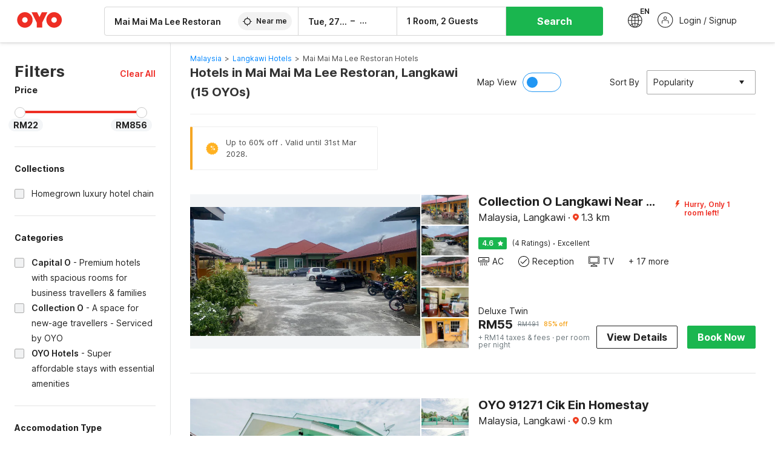

--- FILE ---
content_type: text/html; charset=utf-8
request_url: https://www.oyorooms.com/my/hotels-in-mai-mai-ma-lee-restoran-langkawi/
body_size: 52116
content:

    <!doctype html>
    <html lang="en" dir=ltr>
    <head>
      <meta charSet="utf-8" />
      <meta httpEquiv="x-ua-compatible" content="ie=edge; chrome=1" />
      <meta name="google-site-verification" content="lCkLu-7S0Eb5LOgDgmoWxSWzbopNfzKW01ZEe3ldsOc" />
      <script type="text/javascript">
      	window.renderingSource='server'
        var host = window.location.hostname;
        if (!String.prototype.endsWith) {
	        String.prototype.endsWith = function(search, this_len) {
		        if (this_len === undefined || this_len > this.length) {
			        this_len = this.length;
		        }
	      	  return this.substring(this_len - search.length, this_len) === search;
	        };
        }
        // if (! (host.endsWith("oyorooms.com") || host.endsWith("oyorooms.ms") || host.endsWith("oyohotels.co.jp") || host.endsWith("hotelesoyo.com") || host.endsWith("oyohotels.com") || host.endsWith("belvilla.co.in") || host.endsWith("oyorooms.io")) && host.indexOf('localhost') < 0){
        //   window.location.href="https://www.oyorooms.com";
        // }
      </script>
      <meta httpEquiv="content-language" content="en-IN" />
      <meta name="viewport" content="width=device-width, initial-scale=1.0, user-scalable=0, minimum-scale=1.0" />
      
      <meta name="full-screen" content="yes" />

      <meta name="theme-color" content="#F5F5F5" />
      <link rel="manifest" href="/manifest.json" />
      <link rel="alternate" href="android-app://com.oyo.consumer/https/www.oyorooms.com/" />
      <meta name="google" content="notranslate" />

      <meta name="apple-mobile-web-app-capable" content="yes">
      <meta name="mobile-web-app-capable" content="yes">


      <link rel="dns-prefetch" href="https://fonts.googleapis.com">
      <link rel="dns-prefetch" href="https://fonts.gstatic.com" crossorigin>
      <link rel="dns-prefetch" href="https://assets.oyoroomscdn.com" />
      <link rel="dns-prefetch" href="https://images.oyoroomscdn.com" />
      <link rel="dns-prefetch" href="https://www.google-analytics.com" />
      <link rel="preconnect" href="https://assets.oyoroomscdn.com" />
      <link rel="preconnect" href="https://images.oyoroomscdn.com" />
      <link rel="preconnect" href="https://www.google-analytics.com" />
      <link rel="preconnect" href="https://fonts.googleapis.com">
      <link rel="preconnect" href="https://fonts.gstatic.com" crossorigin>
      <link href="https://fonts.googleapis.com/css2?family=Host+Grotesk:ital,wght@0,300..800;1,300..800&display=swap" rel="stylesheet">
      <link href=/assets/desktop/main.5e8707fa17bd48596880.css rel="stylesheet" type="text/css" />
      <link href=/assets/desktop/commoncss.d5cd9a49beed69b7e064.css rel="stylesheet" type="text/css" />
      <link href=/assets/desktop/listing.84c716fff37385a75923.css rel="stylesheet" type="text/css" />
      <script type="text/javascript">
          window.trackingId = "UA-52365165-1";
            window.user_id = undefined || '';
          (function(i,s,o,g,r,a,m){i['GoogleAnalyticsObject']=r;i[r]=i[r]||function(){
                      (i[r].q=i[r].q||[]).push(arguments)},i[r].l=1*new Date();a=s.createElement(o),
                  m=s.getElementsByTagName(o)[0];a.async=1;a.src=g;m.parentNode.insertBefore(a,m)
          })(window,document,'script','https://www.google-analytics.com/analytics.js','ga');
          ga('create', {
              userId : window.user_id || '',
              trackingId: window.trackingId,
              cookieDomain: 'auto',
              siteSpeedSampleRate: 30,
              useAmpClientId: true,
              cookieFlags: "SameSite=None; Secure"
          });
          ga('require','ec');
      </script>
      <script type="text/javascript"}>
          window.GaTrackingId = "G-589V9TZFMV";
          function loadGoogleTagManager() {
            var script = document.createElement('script');
            script.async = true;
            script.src = 'https://www.googletagmanager.com/gtag/js?id=G-589V9TZFMV';
            document.head.appendChild(script);
          }
          loadGoogleTagManager();
          window.dataLayer = window.dataLayer || [];
          function gtag(){dataLayer.push(arguments);}
          gtag('consent', 'default', {
            'ad_user_data': 'granted',
            'ad_personalization': 'granted',
            'ad_storage': 'granted',
            'analytics_storage': 'granted',
          });
          gtag('js', new Date());
          gtag('config',  window.GaTrackingId, {'allow_enhanced_conversions': true});
      </script>
      <script type="application/ld+json">
        {
          "@context": "https://schema.org/",
          "@type": "Organization",
          "name": "OYO Hotels",
          "url":"https://www.oyorooms.com/my/",
          "logo":"https://www.oyorooms.com/favicon.ico",
          "sameAs":["https://www.facebook.com/oyorooms", "https://twitter.com/oyorooms", "https://www.pinterest.com/oyorooms/", "https://plus.google.com/u/0/116027434827284400729/posts"],
          "contactPoint":[{
            "@type":"ContactPoint",
            "telephone":"+60 104 011 393",
            "contactType":"customer service"
          }]
        }
      </script>
      <title data-react-helmet="true">Hotels in Mai Mai Ma Lee Restoran, Langkawi Starting @ RM22 - Upto 85% OFF on 15 Mai Mai Ma Lee Restoran, Langkawi Hotels</title>
      <meta data-react-helmet="true" property="og:publisher" content="https://www.facebook.com/oyorooms"/><meta data-react-helmet="true" property="og:url" content="/my/hotels-in-mai-mai-ma-lee-restoran-langkawi/"/><meta data-react-helmet="true" property="fb:app_id" content="1576475359296300"/><meta data-react-helmet="true" name="twitter:card" content="app"/><meta data-react-helmet="true" name="twitter:app:country" content="in"/><meta data-react-helmet="true" name="twitter:text:title" content="OYO Rooms"/><meta data-react-helmet="true" name="twitter:image" content="https://assets.oyoroomscdn.com/pwa/icons/oyo-logo-120x120.jpg"/><meta data-react-helmet="true" name="description" content="Book Hotels in Mai Mai Ma Lee Restoran, Langkawi &amp; Save up to 85%, Price starts @RM22. OYO Promises &amp;#9989Complimentary Breakfast &amp;#9989Free Cancellation &amp;#9989Free WiFi &amp;#9989AC Room &amp;#9989Spotless linen &amp; &amp;#9989Clean Washrooms."/><meta data-react-helmet="true" name="keywords" content="OYO Rooms, OYO Hotels, OYO Inn, Budget Hotels, Guest House, Budget Hotels in Malaysia, Guest House in Malaysia, Cheap Hotels in Malaysia"/><meta data-react-helmet="true" property="og:title" content="Hotels in Mai Mai Ma Lee Restoran, Langkawi Starting @ RM22 - Upto 85% OFF on 15 Mai Mai Ma Lee Restoran, Langkawi Hotels"/><meta data-react-helmet="true" property="og:description" content="Book Hotels in Mai Mai Ma Lee Restoran, Langkawi &amp; Save up to 85%, Price starts @RM22. OYO Promises &amp;#9989Complimentary Breakfast &amp;#9989Free Cancellation &amp;#9989Free WiFi &amp;#9989AC Room &amp;#9989Spotless linen &amp; &amp;#9989Clean Washrooms."/><meta data-react-helmet="true" name="twitter:title" content="Hotels in Mai Mai Ma Lee Restoran, Langkawi Starting @ RM22 - Upto 85% OFF on 15 Mai Mai Ma Lee Restoran, Langkawi Hotels"/><meta data-react-helmet="true" name="twitter:description" content="Book Hotels in Mai Mai Ma Lee Restoran, Langkawi &amp; Save up to 85%, Price starts @RM22. OYO Promises &amp;#9989Complimentary Breakfast &amp;#9989Free Cancellation &amp;#9989Free WiFi &amp;#9989AC Room &amp;#9989Spotless linen &amp; &amp;#9989Clean Washrooms."/><meta data-react-helmet="true" property="og:site_name" content="OYO Rooms"/><meta data-react-helmet="true" property="og:image" content="https://images.oyoroomscdn.com/uploads/hotel_image/351426/86e85833c32624fb.jpeg"/><meta data-react-helmet="true" property="og:type" content="hotel"/><meta data-react-helmet="true" name="twitter:url" content="https://www.oyorooms.com/"/>
      <link data-react-helmet="true" rel="icon" href="/favicon.ico"/><link data-react-helmet="true" rel="icon" href="/favicon.ico" sizes="48x48" type="image/x-icon"/><link data-react-helmet="true" rel="apple-touch-icon" sizes="48x48" href="https://assets.oyoroomscdn.com/pwa/icons/oyo-logo-48x48.jpg"/><link data-react-helmet="true" rel="apple-touch-icon" sizes="76x76" href="https://assets.oyoroomscdn.com/pwa/icons/oyo-logo-76x76.jpg"/><link data-react-helmet="true" rel="apple-touch-icon" sizes="120x120" href="https://assets.oyoroomscdn.com/pwa/icons/oyo-logo-120x120.jpg"/><link data-react-helmet="true" rel="apple-touch-icon" sizes="152x152" href="https://assets.oyoroomscdn.com/pwa/icons/oyo-logo-152x152.jpg"/><link data-react-helmet="true" rel="canonical" href="https://www.oyorooms.com/my/hotels-in-mai-mai-ma-lee-restoran-langkawi/"/><link data-react-helmet="true" rel="amphtml" href="https://www.oyorooms.com/my/hotels-in-mai-mai-ma-lee-restoran-langkawi/"/>
      

      
          
          <link rel="preload" as="script" href="/assets/desktop/runtime.7416f9afe38e82d54113.js" />
          <link rel="preload" as="script" href="/assets/desktop/externalvendor.f057d76024c8ef6705d2.js" />
          <link rel="preload" as="script" href="/assets/desktop/common.8c7092ffa2e4edf78bcd.js" />
          <link rel="preload" as="script" href=/assets/desktop/commoncss.fed71782b4efcd643841.js />
          <link rel="preload" as="script" href="/assets/desktop/listing.14c542d4e6275f92749a.js" />
          <link rel="preload" as="script" href="/assets/desktop/main.fc4c06146b0554151b6e.js" />
      


      </head>
        <body itemscope itemtype="http://schema.org/WebPage">
        <script type="text/javascript">
            window.abExpConfig = {"sold":{"val":0,"v":1},"mww2":{"val":"1","v":"4"},"hbad":{"val":0,"v":1},"BnTc":{"val":0,"v":1},"near":{"val":0,"v":1},"ioab":{"val":"0","v":"2"},"mhdp":{"val":"1","v":"5"},"bcrp":{"val":"1","v":"5"},"pwbs":{"val":"1","v":"3"},"mwsb":{"val":0,"v":1},"slin":{"val":0,"v":1},"hsdm":{"val":"2","v":"2"},"lpex":{"val":0,"v":1},"lphv":{"val":0,"v":1},"dpcv":{"val":0,"v":1},"gmab":{"val":0,"v":1},"urhe":{"val":0,"v":1},"prdp":{"val":0,"v":1},"comp":{"val":"1","v":"5"},"sldw":{"val":0,"v":1},"mdab":{"val":0,"v":1},"nrmp":{"val":"1","v":"3"},"nhyw":{"val":"1","v":"1"},"wboi":{"val":0,"v":1},"sst":{"val":0,"v":1},"txwb":{"val":0,"v":1},"pod2":{"val":0,"v":1},"ppsi":{"val":0,"v":1},"gcer":{"val":"1","v":"4"},"recs":{"val":"1","v":"2"},"swhp":{"val":0,"v":1},"lvhm":{"val":"1","v":"3"},"gmbr":{"val":"1","v":"15"},"yolo":{"val":"1","v":"6"},"rcta":{"val":"1","v":"3"},"cbot":{"val":"1","v":"5"},"otpv":{"val":"1","v":"7"},"trtr":{"val":0,"v":1},"lbhw":{"val":0,"v":1},"ndbp":{"val":"0","v":"3"},"mapu":{"val":"1","v":"3"},"nclc":{"val":0,"v":1},"dwsl":{"val":"1","v":"2"},"eopt":{"val":"1","v":"2"},"wizi":{"val":0,"v":1},"morr":{"val":"1","v":"2"},"yopb":{"val":"1","v":"3"},"TTP":{"val":"1","v":"4"},"Dweb":{"val":0,"v":1},"aimw":{"val":0,"v":1},"hdpn":{"val":"0","v":"5"},"web2":{"val":"0","v":"4"},"log2":{"val":0,"v":1},"spw1":{"val":0,"v":1},"strf":{"val":0,"v":1},"ugce":{"val":0,"v":1},"ltvr":{"val":0,"v":1},"hwiz":{"val":0,"v":1},"wizz":{"val":"1","v":"2"},"lpcp":{"val":"1","v":"3"},"clhp":{"val":"0","v":"6"},"prwt":{"val":0,"v":1},"cbhd":{"val":0,"v":1},"ins2":{"val":"0","v":"32"},"mcal":{"val":0,"v":1},"mhdc":{"val":"1","v":"5"},"lopo":{"val":"1","v":"3"},"ptax":{"val":"1","v":"2"},"iiat":{"val":0,"v":1},"pbnb":{"val":"0","v":"7"},"ror2":{"val":"1","v":"2"},"mbwe":{"val":0,"v":1},"mboe":{"val":0,"v":1},"ctry":{"val":0,"v":1},"mshd":{"val":0,"v":1},"sovb":{"val":0,"v":1},"ctrm":{"val":0,"v":1},"ofcr":{"val":0,"v":1},"qupi":{"val":0,"v":1},"iupi":{"val":0,"v":1},"nbi1":{"val":0,"v":1},"rwtg":{"val":"1","v":"2"},"stow":{"val":"1","v":"2"},"imtg":{"val":0,"v":1},"ptpa":{"val":"1","v":"3"},"ormp":{"val":"1","v":"3"},"pbre":{"val":0,"v":1},"llat":{"val":"0","v":"4"},"ros1":{"val":0,"v":1}};

            // SW-INSTALLATION
            (function() {
              if ('serviceWorker' in navigator ) {
                  window.addEventListener('load', function(){
                    navigator.serviceWorker.register("/service-worker-desktop.js",{scope: "/"});
                  });
              }
          })();
        </script>
        <div id="root" style="height:100vh;"><style data-emotion-c="1acbpvw r9lts4 g49e0i 1iupfd9 s2hsb0 162c9d0 8ijf8a p2g0oj jj695s xotlao 1t05q14 mk5v0g zi3trd bxjamc 1x32axc g7fw8n ml1sc2 gcjisk qwx4r">@-webkit-keyframes animation-1acbpvw{0%{opacity:0;}100%{opacity:1;}}@keyframes animation-1acbpvw{0%{opacity:0;}100%{opacity:1;}}@-webkit-keyframes animation-r9lts4{0%{background-position:-350px 0;}100%{background-position:350px 0;}}@keyframes animation-r9lts4{0%{background-position:-350px 0;}100%{background-position:350px 0;}}@-webkit-keyframes animation-g49e0i{from{-webkit-transform:translate3d(0,-100 %,0);-ms-transform:translate3d(0,-100 %,0);transform:translate3d(0,-100 %,0);visibility:visible;}to{-webkit-transform:translate3d(0,0,0);-ms-transform:translate3d(0,0,0);transform:translate3d(0,0,0);}}@keyframes animation-g49e0i{from{-webkit-transform:translate3d(0,-100 %,0);-ms-transform:translate3d(0,-100 %,0);transform:translate3d(0,-100 %,0);visibility:visible;}to{-webkit-transform:translate3d(0,0,0);-ms-transform:translate3d(0,0,0);transform:translate3d(0,0,0);}}@-webkit-keyframes animation-1iupfd9{from{-webkit-transform:translate3d(0,0,0);-ms-transform:translate3d(0,0,0);transform:translate3d(0,0,0);}to{visibility:hidden;-webkit-transform:translate3d(0,-100 %,0);-ms-transform:translate3d(0,-100 %,0);transform:translate3d(0,-100 %,0);}}@keyframes animation-1iupfd9{from{-webkit-transform:translate3d(0,0,0);-ms-transform:translate3d(0,0,0);transform:translate3d(0,0,0);}to{visibility:hidden;-webkit-transform:translate3d(0,-100 %,0);-ms-transform:translate3d(0,-100 %,0);transform:translate3d(0,-100 %,0);}}@-webkit-keyframes animation-s2hsb0{from{-webkit-transform:translate3d(100 %,0,0);-ms-transform:translate3d(100 %,0,0);transform:translate3d(100 %,0,0);visibility:visible;}to{-webkit-transform:translate3d(0,0,0);-ms-transform:translate3d(0,0,0);transform:translate3d(0,0,0);}}@keyframes animation-s2hsb0{from{-webkit-transform:translate3d(100 %,0,0);-ms-transform:translate3d(100 %,0,0);transform:translate3d(100 %,0,0);visibility:visible;}to{-webkit-transform:translate3d(0,0,0);-ms-transform:translate3d(0,0,0);transform:translate3d(0,0,0);}}@-webkit-keyframes animation-162c9d0{from{-webkit-transform:translate3d(0,100 %,0);-ms-transform:translate3d(0,100 %,0);transform:translate3d(0,100 %,0);visibility:visible;}to{-webkit-transform:translate3d(0,0,0);-ms-transform:translate3d(0,0,0);transform:translate3d(0,0,0);}}@keyframes animation-162c9d0{from{-webkit-transform:translate3d(0,100 %,0);-ms-transform:translate3d(0,100 %,0);transform:translate3d(0,100 %,0);visibility:visible;}to{-webkit-transform:translate3d(0,0,0);-ms-transform:translate3d(0,0,0);transform:translate3d(0,0,0);}}@-webkit-keyframes animation-8ijf8a{from{-webkit-transform:translate3d(0,0,0);-ms-transform:translate3d(0,0,0);transform:translate3d(0,0,0);}to{visibility:hidden;-webkit-transform:translate3d(100 %,0,0);-ms-transform:translate3d(100 %,0,0);transform:translate3d(100 %,0,0);}}@keyframes animation-8ijf8a{from{-webkit-transform:translate3d(0,0,0);-ms-transform:translate3d(0,0,0);transform:translate3d(0,0,0);}to{visibility:hidden;-webkit-transform:translate3d(100 %,0,0);-ms-transform:translate3d(100 %,0,0);transform:translate3d(100 %,0,0);}}@-webkit-keyframes animation-p2g0oj{from{-webkit-transform:translate3d(0,0,0);-ms-transform:translate3d(0,0,0);transform:translate3d(0,0,0);opacity:0;}to{opacity:1;-webkit-transform:translate3d(0,100%,0);-ms-transform:translate3d(0,100%,0);transform:translate3d(0,100%,0);}}@keyframes animation-p2g0oj{from{-webkit-transform:translate3d(0,0,0);-ms-transform:translate3d(0,0,0);transform:translate3d(0,0,0);opacity:0;}to{opacity:1;-webkit-transform:translate3d(0,100%,0);-ms-transform:translate3d(0,100%,0);transform:translate3d(0,100%,0);}}@-webkit-keyframes animation-jj695s{0%{-webkit-transform:scale(1) translate3d(0,0,0);-ms-transform:scale(1) translate3d(0,0,0);transform:scale(1) translate3d(0,0,0);-webkit-transform-origin:50% 16%;-ms-transform-origin:50% 16%;transform-origin:50% 16%;}100%{-webkit-transform:scale(1.1) translate3d(-30px,0,0);-ms-transform:scale(1.1) translate3d(-30px,0,0);transform:scale(1.1) translate3d(-30px,0,0);-webkit-transform-origin:top;-ms-transform-origin:top;transform-origin:top;}}@keyframes animation-jj695s{0%{-webkit-transform:scale(1) translate3d(0,0,0);-ms-transform:scale(1) translate3d(0,0,0);transform:scale(1) translate3d(0,0,0);-webkit-transform-origin:50% 16%;-ms-transform-origin:50% 16%;transform-origin:50% 16%;}100%{-webkit-transform:scale(1.1) translate3d(-30px,0,0);-ms-transform:scale(1.1) translate3d(-30px,0,0);transform:scale(1.1) translate3d(-30px,0,0);-webkit-transform-origin:top;-ms-transform-origin:top;transform-origin:top;}}@-webkit-keyframes animation-xotlao{0%,100%{-webkit-transform:rotate(0deg);-webkit-transform:rotate(0deg);-ms-transform:rotate(0deg);transform:rotate(0deg);}25%{-webkit-transform:rotate(-20deg);-webkit-transform:rotate(-20deg);-ms-transform:rotate(-20deg);transform:rotate(-20deg);}50%{-webkit-transform:rotate(20deg);-webkit-transform:rotate(20deg);-ms-transform:rotate(20deg);transform:rotate(20deg);}75%{-webkit-transform:rotate(-20deg);-webkit-transform:rotate(-20deg);-ms-transform:rotate(-20deg);transform:rotate(-20deg);}}@keyframes animation-xotlao{0%,100%{-webkit-transform:rotate(0deg);-webkit-transform:rotate(0deg);-ms-transform:rotate(0deg);transform:rotate(0deg);}25%{-webkit-transform:rotate(-20deg);-webkit-transform:rotate(-20deg);-ms-transform:rotate(-20deg);transform:rotate(-20deg);}50%{-webkit-transform:rotate(20deg);-webkit-transform:rotate(20deg);-ms-transform:rotate(20deg);transform:rotate(20deg);}75%{-webkit-transform:rotate(-20deg);-webkit-transform:rotate(-20deg);-ms-transform:rotate(-20deg);transform:rotate(-20deg);}}@-webkit-keyframes animation-1t05q14{0%{opacity:0;-webkit-transform:translateY(-20px);-ms-transform:translateY(-20px);transform:translateY(-20px);}100%{opacity:1;-webkit-transform:translateY(0);-ms-transform:translateY(0);transform:translateY(0);}}@keyframes animation-1t05q14{0%{opacity:0;-webkit-transform:translateY(-20px);-ms-transform:translateY(-20px);transform:translateY(-20px);}100%{opacity:1;-webkit-transform:translateY(0);-ms-transform:translateY(0);transform:translateY(0);}}@-webkit-keyframes animation-mk5v0g{from{-webkit-transform:translateY(-100%);-ms-transform:translateY(-100%);transform:translateY(-100%);}to{-webkit-transform:translateY(0%);-ms-transform:translateY(0%);transform:translateY(0%);}}@keyframes animation-mk5v0g{from{-webkit-transform:translateY(-100%);-ms-transform:translateY(-100%);transform:translateY(-100%);}to{-webkit-transform:translateY(0%);-ms-transform:translateY(0%);transform:translateY(0%);}}@-webkit-keyframes animation-zi3trd{0%,50%,100%{-webkit-transform:translateY(0);-ms-transform:translateY(0);transform:translateY(0);}25%,75%{-webkit-transform:translateY(-8px);-ms-transform:translateY(-8px);transform:translateY(-8px);}}@keyframes animation-zi3trd{0%,50%,100%{-webkit-transform:translateY(0);-ms-transform:translateY(0);transform:translateY(0);}25%,75%{-webkit-transform:translateY(-8px);-ms-transform:translateY(-8px);transform:translateY(-8px);}}@-webkit-keyframes animation-bxjamc{0%,100%{-webkit-transform:translate(0px,-3px) scaleY(1.2);-ms-transform:translate(0px,-3px) scaleY(1.2);transform:translate(0px,-3px) scaleY(1.2);}50%{-webkit-transform:translate(0px,1px) scaleY(0.9);-ms-transform:translate(0px,1px) scaleY(0.9);transform:translate(0px,1px) scaleY(0.9);}}@keyframes animation-bxjamc{0%,100%{-webkit-transform:translate(0px,-3px) scaleY(1.2);-ms-transform:translate(0px,-3px) scaleY(1.2);transform:translate(0px,-3px) scaleY(1.2);}50%{-webkit-transform:translate(0px,1px) scaleY(0.9);-ms-transform:translate(0px,1px) scaleY(0.9);transform:translate(0px,1px) scaleY(0.9);}}@-webkit-keyframes animation-1x32axc{from{stroke-dashoffset:var(--loader-var);}to{stroke-dashoffset:0px;}}@keyframes animation-1x32axc{from{stroke-dashoffset:var(--loader-var);}to{stroke-dashoffset:0px;}}.slick-slider{position:relative;display:block;box-sizing:border-box;-webkit-touch-callout:none;-webkit-user-select:none;-khtml-user-select:none;-moz-user-select:none;-ms-user-select:none;-webkit-user-select:none;-moz-user-select:none;-ms-user-select:none;user-select:none;-ms-touch-action:pan-y;touch-action:pan-y;-webkit-tap-highlight-color:transparent;}.slick-list{position:relative;overflow:hidden;display:block;margin:0;padding:0;}.slick-list:focus{outline:none;}.slick-list.dragging{cursor:pointer;cursor:hand;}.slick-slider .slick-track,.slick-slider .slick-list{-webkit-transform:translate3d(0,0,0);-moz-transform:translate3d(0,0,0);-ms-transform:translate3d(0,0,0);-o-transform:translate3d(0,0,0);-webkit-transform:translate3d(0,0,0);-ms-transform:translate3d(0,0,0);transform:translate3d(0,0,0);}.slick-track{position:relative;left:0;top:0;display:block;margin-left:auto;margin-right:auto;}.slick-track:before,.slick-track:after{content:"";display:table;}.slick-track:after{clear:both;}.slick-loading .slick-track{visibility:hidden;}.slick-slide{float:left;height:100%;min-height:1px;display:none;}[dir="rtl"] .slick-slide{float:left;}.slick-slide img{display:block;}.slick-slide.slick-loading img{display:none;}.slick-slide.dragging img{pointer-events:none;}.slick-initialized .slick-slide{display:block;}.slick-loading .slick-slide{visibility:hidden;}.slick-vertical .slick-slide{display:block;height:auto;border:1px solid transparent;}.slick-arrow.slick-hidden{display:none;}.slick-prev,.slick-next{position:absolute;display:block;height:20px;width:20px;line-height:0;font-size:0;cursor:pointer;background:transparent;color:transparent;top:50%;-webkit-transform:translate(0,-50%);-ms-transform:translate(0,-50%);-webkit-transform:translate(0,-50%);-ms-transform:translate(0,-50%);transform:translate(0,-50%);padding:0;border:none;outline:none;width:48px;height:48px;box-shadow:0 7px 8px 0 rgba(0,0,0,0.35);background-color:#fff;border:none;z-index:2;border-radius:50%;opacity:1;-webkit-transition:.2s;transition:.2s;}.slick-prev:hover,.slick-next:hover,.slick-prev:focus,.slick-next:focus{outline:none;}.slick-prev:hover:before,.slick-next:hover:before,.slick-prev:focus:before,.slick-next:focus:before{opacity:1 !default;}.slick-prev.slick-disabled,.slick-next.slick-disabled{opacity:0;visibility:hidden;}.slick-prev.slick-disabled:before,.slick-next.slick-disabled:before{opacity:0.25!default;}.slick-prev:before,.slick-next:before{font-size:20px;line-height:1;color:black !default;-webkit-font-smoothing:antialiased;-moz-osx-font-smoothing:grayscale;}.slick-prev{left:-24px;}[dir="rtl"] .slick-prev{right:20px;}.slick-prev:before{content:'';-webkit-transform:rotate(180deg);-ms-transform:rotate(180deg);transform:rotate(180deg);background:url("[data-uri]");background-repeat:no-repeat;background-position:center;height:20px;margin-right:2px;line-height:0;display:-webkit-box;display:-webkit-flex;display:-ms-flexbox;display:flex;-webkit-box-pack:center;-webkit-justify-content:center;-ms-flex-pack:center;justify-content:center;-webkit-align-items:center;-webkit-box-align:center;-ms-flex-align:center;align-items:center;}[dir="rtl"] .slick-prev:before{content:'';background:url("[data-uri]");background-repeat:no-repeat;background-position:center;height:20px;margin-left:2px;line-height:0;display:-webkit-box;display:-webkit-flex;display:-ms-flexbox;display:flex;-webkit-box-pack:center;-webkit-justify-content:center;-ms-flex-pack:center;justify-content:center;-webkit-align-items:center;-webkit-box-align:center;-ms-flex-align:center;align-items:center;-webkit-transform:rotate(180deg);-ms-transform:rotate(180deg);transform:rotate(180deg);}.slick-next{right:-24px;}[dir="rtl"] .slick-next{left:20px;right:auto !important;}.slick-next:before{content:'';background:url("[data-uri]");background-repeat:no-repeat;background-position:center;height:20px;margin-left:2px;line-height:0;display:-webkit-box;display:-webkit-flex;display:-ms-flexbox;display:flex;-webkit-box-pack:center;-webkit-justify-content:center;-ms-flex-pack:center;justify-content:center;-webkit-align-items:center;-webkit-box-align:center;-ms-flex-align:center;align-items:center;}[dir="rtl"] .slick-next:before{content:'';-webkit-transform:rotate(0deg);-ms-transform:rotate(0deg);transform:rotate(0deg);background:url("[data-uri]");background-repeat:no-repeat;background-position:center;height:20px;margin-right:2px;line-height:0;display:-webkit-box;display:-webkit-flex;display:-ms-flexbox;display:flex;-webkit-box-pack:center;-webkit-justify-content:center;-ms-flex-pack:center;justify-content:center;-webkit-align-items:center;-webkit-box-align:center;-ms-flex-align:center;align-items:center;}.slick-dotted.slick-slider{margin-bottom:30px;}.slick-dots{position:absolute;bottom:-25px;list-style:none;display:block;text-align:center;padding:0;margin:0;width:100%;}.slick-dots li{position:relative;display:inline-block;height:20px;width:20px;margin:0 5px;padding:0;cursor:pointer;}.slick-dots li button{border:0;background:transparent;display:block;height:20px;width:20px;outline:none;line-height:0;font-size:0;color:transparent;padding:5px;cursor:pointer;}.slick-dots li button:hover,.slick-dots li button:focus{outline:none;}.slick-dots li button:hover:before,.slick-dots li button:focus:before{opacity:1 !default;}.slick-dots li button:before{position:absolute;top:0;left:0;content:"\0o2022" !default;width:20px;height:20px;font-size:6px !default;line-height:20px;text-align:center;color:black !default;opacity:0.25!default;-webkit-font-smoothing:antialiased;-moz-osx-font-smoothing:grayscale;}.slick-dots li.slick-active button:before{color:black !default;opacity:0.75 !default;}.slick-list{height:100%;}.slick-slide *{outline:none;}.slick-slider *{-webkit-backface-visibility:hidden;-moz-backface-visibility:hidden;-ms-backface-visibility:hidden;-webkit-backface-visibility:hidden;backface-visibility:hidden;}.slick-animatedSlideshow .slick-prev,.slick-animatedSlideshow .slick-next{-webkit-transition:all 0.3s ease;transition:all 0.3s ease;visibility:hidden;background-color:transparentize(#000000,0.7);}.slick-animatedSlideshow .slick-prev:hover,.slick-animatedSlideshow .slick-next:hover{background-color:transparentize(#000000,0.46);}.slick-animatedSlideshow .slick-next{right:-44px;}.slick-animatedSlideshow .slick-next:before{content:'';background:url("[data-uri]");background-repeat:no-repeat;background-position:center;height:20px;}.slick-animatedSlideshow .slick-prev{left:-44px;}.slick-animatedSlideshow .slick-prev:before{content:'';background:url("[data-uri]");background-repeat:no-repeat;background-position:center;height:20px;}.slick-animatedSlideshow:hover .slick-prev{visibility:visible;left:20px;}.slick-animatedSlideshow:hover .slick-next{visibility:visible;right:20px;}.slick-animatedSlideshow--persistArrows .slick-prev{visibility:visible;left:20px;}.slick-animatedSlideshow--persistArrows .slick-next{visibility:visible;right:20px !important;}.slick-animatedSlideshow .slick-dots{bottom:25px;right:20px;width:auto;}.slick-animatedSlideshow .slick-dots li{margin:0;}.slick-animatedSlideshow .slick-dots li button:before{font-size:22px;color:#fff;opacity:0.5;-webkit-transition:all 0.5s ease;transition:all 0.5s ease;}.slick-animatedSlideshow .slick-dots li.slick-active button:before{font-size:26px;top:-1px;color:#fff;opacity:1;}.slick-dataSlideshow .slick-prev,.slick-dataSlideshow .slick-next{top:calc(100% + 65px);height:32px;width:32px;}.slick-dataSlideshow .slick-prev{left:calc(100% - 80px);}.slick-dataSlideshow .slick-next{right:0;}.slickCompactArrows .slick-prev,.slickCompactArrows .slick-next{box-shadow:0 2px 8px 0 rgba(0,0,0,0.12);height:32px;width:32px;}.slick-vibrantControls .slick-next,.slick-vibrantControls .slick-prev{background:#f88881;height:64px;width:64px;box-shadow:0 7px 8px 0 rgba(0,0,0,.2);opacity:1;-webkit-transition:0.2s;transition:0.2s;}.slick-vibrantControls .slick-next:hover,.slick-vibrantControls .slick-prev:hover{background:#ee2e24;}.slick-vibrantControls .slick-next:before,.slick-vibrantControls .slick-prev:before{content:'';background:url("[data-uri]");background-repeat:no-repeat;background-position:center;height:30px;}.slick-vibrantControls .slick-prev:before{-webkit-transform:rotate(180deg);-ms-transform:rotate(180deg);transform:rotate(180deg);}.slick-lightboxControls .slick-next,.slick-lightboxControls .slick-prev{background:transparent;height:64px;width:64px;box-shadow:none;opacity:1;-webkit-transition:0.2s;transition:0.2s;}.slick-lightboxControls .slick-next:before,.slick-lightboxControls .slick-prev:before{content:'';background:url("[data-uri]");background-repeat:no-repeat;background-position:center;height:40px;}.slick-lightboxControls .slick-prev:before{-webkit-transform:rotate(180deg);-ms-transform:rotate(180deg);transform:rotate(180deg);}.slick-lightboxControls .slick-disabled{visibility:visible;cursor:default;}.slick-lightboxControls .slick-disabled:before{opacity:0.3;}.slick-lightboxControls--compact .slick-next:before,.slick-lightboxControls--compact .slick-prev:before{background:url("[data-uri]");background-repeat:no-repeat;background-position:center;height:30px;}.slickCompactArrows .slick-prev,.slickCompactArrows .slick-next{box-shadow:0 2px 8px 0 rgba(0,0,0,0.12);height:32px;width:32px;}@-webkit-keyframes animation-ml1sc2{0%{opacity:0;}100%{opacity:1;}}@keyframes animation-ml1sc2{0%{opacity:0;}100%{opacity:1;}}@-webkit-keyframes animation-gcjisk{100%{-webkit-transform:translateX(-50%);-ms-transform:translateX(-50%);transform:translateX(-50%);}}@keyframes animation-gcjisk{100%{-webkit-transform:translateX(-50%);-ms-transform:translateX(-50%);transform:translateX(-50%);}}@-webkit-keyframes animation-qwx4r{0%{opacity:0;}5%{opacity:0;-webkit-transform:translateY(-50px);-ms-transform:translateY(-50px);transform:translateY(-50px);}10%{opacity:1;-webkit-transform:translateY(0px);-ms-transform:translateY(0px);transform:translateY(0px);}25%{opacity:1;-webkit-transform:translateY(0px);-ms-transform:translateY(0px);transform:translateY(0px);}30%{opacity:0;-webkit-transform:translateY(50px);-ms-transform:translateY(50px);transform:translateY(50px);}80%{opacity:0;}100%{opacity:0;}}@keyframes animation-qwx4r{0%{opacity:0;}5%{opacity:0;-webkit-transform:translateY(-50px);-ms-transform:translateY(-50px);transform:translateY(-50px);}10%{opacity:1;-webkit-transform:translateY(0px);-ms-transform:translateY(0px);transform:translateY(0px);}25%{opacity:1;-webkit-transform:translateY(0px);-ms-transform:translateY(0px);transform:translateY(0px);}30%{opacity:0;-webkit-transform:translateY(50px);-ms-transform:translateY(50px);transform:translateY(50px);}80%{opacity:0;}100%{opacity:0;}}</style><div class="layout__container"><div style="top: 0px; left: 0px; position: absolute; height: 0px; width: 0px;"><svg xmlns="http://www.w3.org/2000/svg" width="0" height="0"><symbol id="logo" viewBox="0 0 53 20"><path d="M44.584 19.15c5.034 0 9.13-4.123 9.13-9.19 0-5.07-4.096-9.19-9.13-9.19-5.035 0-9.13 4.12-9.13 9.19 0 5.067 4.095 9.19 9.13 9.19zm0-12.467c1.794 0 3.255 1.47 3.255 3.276 0 1.806-1.462 3.274-3.256 3.274-1.795 0-3.254-1.468-3.254-3.275 0-1.808 1.46-3.277 3.254-3.277zM10.138 19.15c5.034 0 9.13-4.123 9.13-9.19 0-5.07-4.096-9.19-9.13-9.19-5.033 0-9.13 4.12-9.13 9.19 0 5.067 4.097 9.19 9.13 9.19zm0-12.467c1.795 0 3.255 1.47 3.255 3.276 0 1.806-1.46 3.274-3.255 3.274-1.794 0-3.253-1.468-3.253-3.275 0-1.808 1.46-3.277 3.253-3.277zm17.218-.207L24.553.89H17.99l6.13 12.22v5.753h6.473V13.11L36.723.89h-6.566l-2.8 5.586z"></path></symbol></svg></div><div style="position: absolute; top: 0px; left: 0px; width: 0px; height: 0px;"></div><style data-emotion-c="r9c3xt">.c-r9c3xt{width:100%;min-height:100vh;background:#fff;}</style><div class="c-r9c3xt"><div><div class="listing"><div class="cmsWrapper listing__topFold"><div class="oyo-row oyo-row--no-spacing headerSticky"><div class="oyo-cell headerSticky__leftHeader"><style data-emotion-c="nn640c">.c-nn640c{-webkit-text-decoration:none;text-decoration:none;color:inherit;}</style><a class="c-nn640c headerSticky__logoWrapper" href="/my/"><svg class="headerSticky__logo"><use xlink:href="#logo"></use></svg></a></div><div class="oyo-cell headerSticky__rightHeader"><div class="oyo-row oyo-row--no-spacing headerSearchWidget "><div class="headerSearchWidget__comp headerSearchWidget__autoComplete"><div class="oyo-row oyo-row--no-spacing autoCompleteDesktop
          autoCompleteDesktop--header
          
        "><div class="oyo-cell oyo-cell--12-col oyo-cell--8-col-tablet oyo-cell--4-col-phone"><form class="autoCompleteDesktop__searchContainer"><input id="autoComplete__header" type="text" placeholder="Search by city, hotel, or neighborhood" value="Mai Mai Ma Lee Restoran" autoComplete="off" required class="autoCompleteDesktop__searchBox
              autoCompleteDesktop__searchBox--header
              autoCompleteDesktop__searchBox--nearbyVisible" /><div class="autoCompleteDesktop__nearbyComponentWrapper"><div class="nearbyComponent ripple"><span class="nearbyComponent__iconWrapper"><svg class="nearbyComponent__icon"><use xlink:href="#crosshair-icon"></use></svg></span><span class="d-text12 is-fontBold nearbyComponent__text">Near me</span></div></div><span></span></form></div><span></span></div></div><div class="headerSearchWidget__comp headerSearchWidget__dateRangePicker "><div class="oyo-row oyo-row--no-spacing u-h100 u-justifySpaceBetween u-alignItemsCenter headerDatePicker"><div class="oyo-cell oyo-cell--12-col oyo-cell--8-col-tablet oyo-cell--4-col-phone d-text14 headerDatePicker__checkInOut u-textEllipsis"><span class="headerDatePicker__date u-textEllipsis">Tue, 27 Jan</span><span class="headerDatePicker__arrowWrapper">–</span><span class="headerDatePicker__date u-textEllipsis">Wed, 28 Jan</span></div><span></span></div></div><div class="headerSearchWidget__comp headerSearchWidget__guestRoomPicker "><div class="oyo-row oyo-row--no-spacing u-h100 u-justifyCenter u-alignItemsCenter headerGuestRoomPicker"><div class="oyo-cell oyo-cell--12-col oyo-cell--8-col-tablet oyo-cell--4-col-phone d-text14 u-textEllipsis headerGuestRoomPicker__guestRoomCount">1 Room, 2 Guests</div><span></span></div></div><div class="headerSearchWidget__comp headerSearchWidget__search"><button class="u-textCenter searchButton searchButton--header">Search</button></div></div><div class="headerSticky__menu"><style data-emotion-c="nkc0zw">.c-nkc0zw{display:-webkit-box;display:-webkit-flex;display:-ms-flexbox;display:flex;position:relative;-webkit-align-items:center;-webkit-box-align:center;-ms-flex-align:center;align-items:center;outline:none;cursor:pointer;padding-left:8px;}</style><div headerPrimary__rightHeader tabIndex="-1" class="c-nkc0zw"><style data-emotion-c="19zgl86">.c-19zgl86{text-transform:uppercase;position:absolute;top:-10px;right:-12px;font-weight:600;font-size:12px;}</style><div class="c-19zgl86">en</div></div><div data-cms-id="82254" data-cms-template="cWEB-SideMenu" class="sideMenuAuthButton
          
          
          sideMenuAuthButton--headerSecondary"><div class="sideMenuAuthButton__btnWrap"><div class="sideMenuAuthButton__iconWrapper sideMenuAuthButton__iconWrapper--hollow"><svg><use xlink:href="#account-circle-hollow"></use></svg></div><div class="sideMenuAuthButton__contentWrapper"><div class="sideMenuAuthButton__text">Login / Signup</div></div></div></div></div></div></div></div><div class="listing__topSection"><aside class="sidebar"><div class="sidebar__header"><div class="filters__heading"><span>Filters</span></div><a tabIndex="0" role="button" class="sidebar__clearAll"><span>Clear All</span></a></div><div class="filters"><div class="filters__wrapper"><div class="filters__item"><div class="rangepicker"><h4>Price</h4><div aria-disabled="false" class="input-range"><span class="input-range__label input-range__label--min"><span class="input-range__label-container">RM22</span></span><div class="input-range__track input-range__track--background"><div style="left: 0%; width: 100%;" class="input-range__track input-range__track--active"></div><span style="position: absolute; left: 0%;" class="input-range__slider-container"><span class="input-range__label input-range__label--value"><span class="input-range__label-container">RM22</span></span><div aria-valuemax="856" aria-valuemin="22" aria-valuenow="22" draggable="false" role="slider" tabIndex="0" class="input-range__slider"></div></span><span style="position: absolute; left: 100%;" class="input-range__slider-container"><span class="input-range__label input-range__label--value"><span class="input-range__label-container">RM856</span></span><div aria-valuemax="856" aria-valuemin="22" aria-valuenow="856" draggable="false" role="slider" tabIndex="0" class="input-range__slider"></div></span></div><span class="input-range__label input-range__label--max"><span class="input-range__label-container">RM856</span></span></div></div></div></div><div class="filters__wrapper"><div class="filters__item"><div class="checkBoxGroup"><h4>Collections</h4><a class="c-nn640c" href="/my/hotels-in-mai-mai-ma-lee-restoran-langkawi/homegrown-luxury-hotel-chain/"><label HtmlFor="sunday_prism" class="checkbox  "><input id="sunday_prism" name="sunday_prism" count="1" priority="1.7976931348623157E308" filtered_count="1" hotel_count="1" label="Homegrown luxury hotel chain" data-state="Homegrown luxury hotel chain" url="/my/hotels-in-mai-mai-ma-lee-restoran-langkawi/homegrown-luxury-hotel-chain/" excludeQuery extraProps="[object Object]" class=" " type="checkbox" /><div class="checkbox__label">Homegrown luxury hotel chain</div></label></a></div></div></div><div class="filters__wrapper"><div class="filters__item"><div class="checkBoxGroup"><h4>Categories</h4><a class="c-nn640c" href="/my/capital-o-hotels-in-mai-mai-ma-lee-restoran-langkawi/"><label HtmlFor="capitalo" class="checkbox  "><input id="capitalo" name="capitalo" description="Premium hotels with spacious rooms for business travellers &amp; families" priority="1.7976931348623157E308" label="[object Object]" data-state="[object Object]" url="/my/capital-o-hotels-in-mai-mai-ma-lee-restoran-langkawi/" excludeQuery extraProps="[object Object]" class=" " type="checkbox" /><div class="checkbox__label"><span><span class="is-fontBold">Capital O</span> - Premium hotels with spacious rooms for business travellers &amp; families</span></div></label></a><a class="c-nn640c" href="/my/collection-o-hotels-in-mai-mai-ma-lee-restoran-langkawi/"><label HtmlFor="collectiono" class="checkbox  "><input id="collectiono" name="collectiono" description="A space for new-age travellers - Serviced by OYO" priority="1.7976931348623157E308" label="[object Object]" data-state="[object Object]" url="/my/collection-o-hotels-in-mai-mai-ma-lee-restoran-langkawi/" excludeQuery extraProps="[object Object]" class=" " type="checkbox" /><div class="checkbox__label"><span><span class="is-fontBold">Collection O</span> - A space for new-age travellers - Serviced by OYO</span></div></label></a><a class="c-nn640c" href="/my/oyo-hotels-hotels-in-mai-mai-ma-lee-restoran-langkawi/"><label HtmlFor="oyohotels" class="checkbox  "><input id="oyohotels" name="oyohotels" description="Super affordable stays with essential amenities" priority="1.7976931348623157E308" label="[object Object]" data-state="[object Object]" url="/my/oyo-hotels-hotels-in-mai-mai-ma-lee-restoran-langkawi/" excludeQuery extraProps="[object Object]" class=" " type="checkbox" /><div class="checkbox__label"><span><span class="is-fontBold">OYO Hotels</span> - Super affordable stays with essential amenities</span></div></label></a></div></div></div><div class="filters__wrapper"><div class="filters__item"><div class="checkBoxGroup"><h4>Accomodation Type</h4><a class="c-nn640c" href="/my/hotels-in-langkawi/"><label HtmlFor="0" class="checkbox  "><input id="0" name="0" label="Hotel" data-state="Hotel" url="/my/hotels-in-langkawi/" excludeQuery extraProps="[object Object]" class=" " type="checkbox" /><div class="checkbox__label">Hotel</div></label></a></div></div></div><div class="filters__wrapper"><div class="filters__item"><div class="checkBoxGroup"><h4>Hotel Facilities</h4><a rel="nofollow" class="c-nn640c" href="/my/hotels-in-mai-mai-ma-lee-restoran-langkawi/with-swimming-pool/"><label HtmlFor="3" class="checkbox  "><input id="3" name="3" icon_id="19" isNofollow label="Swimming Pool" data-state="Swimming Pool" url="/my/hotels-in-mai-mai-ma-lee-restoran-langkawi/with-swimming-pool/" excludeQuery extraProps="[object Object]" class=" " type="checkbox" /><div class="checkbox__label">Swimming Pool</div></label></a><a rel="nofollow" class="c-nn640c" href="/my/hotels-in-mai-mai-ma-lee-restoran-langkawi/with-geyser/"><label HtmlFor="36" class="checkbox  "><input id="36" name="36" icon_id="20" isNofollow label="Geyser" data-state="Geyser" url="/my/hotels-in-mai-mai-ma-lee-restoran-langkawi/with-geyser/" excludeQuery extraProps="[object Object]" class=" " type="checkbox" /><div class="checkbox__label">Geyser</div></label></a><a rel="nofollow" class="c-nn640c" href="/my/hotels-in-mai-mai-ma-lee-restoran-langkawi/with-free-wifi/"><label HtmlFor="53" class="checkbox  "><input id="53" name="53" icon_id="3" isNofollow label="Free Wifi" data-state="Free Wifi" url="/my/hotels-in-mai-mai-ma-lee-restoran-langkawi/with-free-wifi/" excludeQuery extraProps="[object Object]" class=" " type="checkbox" /><div class="checkbox__label">Free Wifi</div></label></a><a rel="nofollow" class="c-nn640c" href="/my/hotels-in-mai-mai-ma-lee-restoran-langkawi/with-garden-backyard/"><label HtmlFor="117" class="checkbox  "><input id="117" name="117" icon_id="344" isNofollow label="Garden/Backyard" data-state="Garden/Backyard" url="/my/hotels-in-mai-mai-ma-lee-restoran-langkawi/with-garden-backyard/" excludeQuery extraProps="[object Object]" class=" " type="checkbox" /><div class="checkbox__label">Garden/Backyard</div></label></a><a rel="nofollow" class="c-nn640c" href="/my/hotels-in-mai-mai-ma-lee-restoran-langkawi/with-library/"><label HtmlFor="54" class="checkbox  "><input id="54" name="54" icon_id="462" isNofollow label="Library" data-state="Library" url="/my/hotels-in-mai-mai-ma-lee-restoran-langkawi/with-library/" excludeQuery extraProps="[object Object]" class=" " type="checkbox" /><div class="checkbox__label">Library</div></label></a><a rel="nofollow" class="c-nn640c" href="/my/hotels-in-mai-mai-ma-lee-restoran-langkawi/with-tv/"><style data-emotion-c="1hyfx7x">.c-1hyfx7x{display:none;}</style><label HtmlFor="39" class="checkbox c-1hyfx7x"><input id="39" name="39" icon_id="76" isNofollow label="TV" data-state="TV" url="/my/hotels-in-mai-mai-ma-lee-restoran-langkawi/with-tv/" excludeQuery extraProps="[object Object]" class="c-1hyfx7x" type="checkbox" /><div class="checkbox__label">TV</div></label></a><a rel="nofollow" class="c-nn640c" href="/my/hotels-in-mai-mai-ma-lee-restoran-langkawi/with-bath-tub/"><label HtmlFor="41" class="checkbox c-1hyfx7x"><input id="41" name="41" icon_id="95" isNofollow label="Bath Tub" data-state="Bath Tub" url="/my/hotels-in-mai-mai-ma-lee-restoran-langkawi/with-bath-tub/" excludeQuery extraProps="[object Object]" class="c-1hyfx7x" type="checkbox" /><div class="checkbox__label">Bath Tub</div></label></a><a rel="nofollow" class="c-nn640c" href="/my/hotels-in-mai-mai-ma-lee-restoran-langkawi/with-seating-area/"><label HtmlFor="11" class="checkbox c-1hyfx7x"><input id="11" name="11" icon_id="143" isNofollow label="Seating area" data-state="Seating area" url="/my/hotels-in-mai-mai-ma-lee-restoran-langkawi/with-seating-area/" excludeQuery extraProps="[object Object]" class="c-1hyfx7x" type="checkbox" /><div class="checkbox__label">Seating area</div></label></a><a rel="nofollow" class="c-nn640c" href="/my/hotels-in-mai-mai-ma-lee-restoran-langkawi/with-balcony/"><label HtmlFor="12" class="checkbox c-1hyfx7x"><input id="12" name="12" icon_id="194" isNofollow label="Balcony" data-state="Balcony" url="/my/hotels-in-mai-mai-ma-lee-restoran-langkawi/with-balcony/" excludeQuery extraProps="[object Object]" class="c-1hyfx7x" type="checkbox" /><div class="checkbox__label">Balcony</div></label></a><a rel="nofollow" class="c-nn640c" href="/my/hotels-in-mai-mai-ma-lee-restoran-langkawi/with-car-rentals/"><label HtmlFor="268" class="checkbox c-1hyfx7x"><input id="268" name="268" icon_id="10112" isNofollow label="Car Rentals" data-state="Car Rentals" url="/my/hotels-in-mai-mai-ma-lee-restoran-langkawi/with-car-rentals/" excludeQuery extraProps="[object Object]" class="c-1hyfx7x" type="checkbox" /><div class="checkbox__label">Car Rentals</div></label></a><a rel="nofollow" class="c-nn640c" href="/my/hotels-in-mai-mai-ma-lee-restoran-langkawi/with-ac/"><label HtmlFor="13" class="checkbox c-1hyfx7x"><input id="13" name="13" icon_id="13" isNofollow label="AC" data-state="AC" url="/my/hotels-in-mai-mai-ma-lee-restoran-langkawi/with-ac/" excludeQuery extraProps="[object Object]" class="c-1hyfx7x" type="checkbox" /><div class="checkbox__label">AC</div></label></a><a rel="nofollow" class="c-nn640c" href="/my/hotels-in-mai-mai-ma-lee-restoran-langkawi/with-24-7-check-in/"><label HtmlFor="15" class="checkbox c-1hyfx7x"><input id="15" name="15" icon_id="343" isNofollow label="24/7 check-in" data-state="24/7 check-in" url="/my/hotels-in-mai-mai-ma-lee-restoran-langkawi/with-24-7-check-in/" excludeQuery extraProps="[object Object]" class="c-1hyfx7x" type="checkbox" /><div class="checkbox__label">24/7 check-in</div></label></a><span tabIndex="0" role="button" class="checkBoxGroup__viewMore">+ View More</span></div></div></div><div class="filters__wrapper"><div class="filters__item"><div class="w-filter"><div class="w-filter-contentCont"><div class="w-filter-content"><span class="w-filter-name">Wizard Member OYOs</span><span class="w-filter-desc">Get 5% off on member hotels</span></div></div><style data-emotion-c="1k6asfw">.c-1k6asfw{display:-webkit-box;display:-webkit-flex;display:-ms-flexbox;display:flex;-webkit-align-items:center;-webkit-box-align:center;-ms-flex-align:center;align-items:center;-webkit-box-pack:center;-webkit-justify-content:center;-ms-flex-pack:center;justify-content:center;margin:10px auto;border-radius:2px;padding:0 10px;font-size:16px;font-weight:600;outline:none;cursor:pointer;font-family:'Inter';}</style><button class="c-1k6asfw w-filter-btn" type="button"><span class="w-filter-btn-text">Show Only Wizard Member OYOs</span></button></div></div></div><div class="filters__wrapper"><div class="filters__item"><div class="checkBoxGroup"><h4>Check-in features</h4><label HtmlFor="postpaid_allowed" class="checkbox  "><input id="postpaid_allowed" name="postpaid_allowed" label="Pay at Hotel" data-state="Pay at Hotel" excludeQuery extraProps="[object Object]" class=" " type="checkbox" /><div class="checkbox__label">Pay at Hotel</div></label></div></div></div></div></aside><section class="listing__content"><div class="listing__contentWrapper"><div class="ListingContentHeader"><div itemScope itemType="http://schema.org/BreadcrumbList" class="Breadcrumbs"><div class="Breadcrumbs__item"><span itemProp="itemListElement" itemScope itemType="http://schema.org/ListItem"><a href="/my/" itemProp="item" itemType="https://schema.org/Thing" class="Breadcrumbs__item--label"> <meta itemProp="name" content="malaysia" /><meta itemProp="position" content="1" />malaysia</a></span><span class="Breadcrumbs__item--arrow">&gt;</span></div><div class="Breadcrumbs__item"><span itemProp="itemListElement" itemScope itemType="http://schema.org/ListItem"><a href="/my/hotels-in-langkawi/" itemProp="item" itemType="https://schema.org/Thing" class="Breadcrumbs__item--label"> <meta itemProp="name" content="langkawi Hotels" /><meta itemProp="position" content="2" />langkawi Hotels</a></span><span class="Breadcrumbs__item--arrow">&gt;</span></div><div class="Breadcrumbs__item"><span class="Breadcrumbs__item--label">mai mai ma lee restoran Hotels</span></div></div><div class="ListingContentHeader__heading"><span><h1 class="ListingContentHeader__h1">Hotels in Mai Mai Ma Lee Restoran, Langkawi (15 OYOs)</h1></span><div class="ListingContentHeader__mapToggle"><span class="ListingContentHeader__mapToggle--label">Map View</span><label class="ToggleButton"><input type="checkbox" name="test" class="ToggleButton__input" /><span class="ToggleButton__sliderRound"></span></label></div><div><div class="dropdown"><span class="dropdown__label">Sort By</span><span tabIndex="-1" class="dropdown__select">Popularity<ul class="dropdown__list"><li class="dropdown__item"><span>Popularity  </span></li><li class="dropdown__item"><span>Guest Ratings  </span></li><li class="dropdown__item"><span>Price Low to High  </span></li><li class="dropdown__item"><span>Price High to Low  </span></li><li class="dropdown__item"><span>Show Closest OYO  </span></li></ul></span></div></div></div><div class="ListingContentHeader__divider"></div><div class="listingBanners"><div class="listingBanners__section"><div class="listingBanners__card listingBanners__couponWrapper"><div class="listingBanners__couponWrapper--icon"></div><div class="listingBanners__couponWrapper--text"><span>Up to 60% off . Valid until 31st Mar 2028.</span></div></div></div></div></div><div class="oyo-row oyo-row--no-spacing ListingHotelCardWrapper"><div class="oyo-cell--12-col oyo-cell--8-col-tablet oyo-cell--4-col-phone"><div class="oyo-row oyo-row--no-spacing hotelCardListing"><div class="hotelCardListing__imgCardWrapper"><div class="oyo-row oyo-row--no-spacing listingImageCard"><div class="oyo-cell--10-col listingImageCard__carousel"><div dir="ltr" class="slick-slider slick-fadeinSlideshow slick-initialized"><button type="button" data-role="none" style="display: block;" class="slick-arrow slick-prev"> Previous</button><div class="slick-list"><div style="width: 3100%; left: -100%;" class="slick-track"><div data-index="-1" tabIndex="-1" aria-hidden="true" style="width: 3.225806451612903%;" class="slick-slide slick-cloned"></div><div data-index="0" tabIndex="-1" aria-hidden="false" style="outline: none; width: 3.225806451612903%;" class="slick-slide slick-active slick-current"><div><style data-emotion-c="ahj8kj">.c-ahj8kj{color:rgba(0,0,0,0.54);background:#f3f5f7;height:100%;width:100%;background:#f3f5f7;-webkit-animation:none;animation:none;position:relative;z-index:0;}.c-ahj8kj:after{content:'';position:absolute;height:100%;width:100%;top:0;left:0;background:url(https://assets.oyoroomscdn.com/pwa/images/image-icon-v2.png) no-repeat center center transparent;-webkit-animation:none;animation:none;z-index:-1;}</style><div class="c-ahj8kj"><style data-emotion-c="1xv0w1q">.c-1xv0w1q{width:100%;height:100%;vertical-align:middle;object-fit:contain;}</style><img alt="Collection O Langkawi Near Pantai Cenang formerly Tokman Inn" loading="auto" importance="auto" src="https://images.oyoroomscdn.com/uploads/hotel_image/351426/medium/86e85833c32624fb.jpeg" placeholderType="hotel" contain="true" itemprop="image" class="listingImageCard__carousel__imgWrapper listingImageCard__carouselImg c-1xv0w1q" tabIndex="-1" style="width: 100%; display: inline-block;" /></div></div></div><div data-index="1" tabIndex="-1" aria-hidden="true" style="outline: none; width: 3.225806451612903%;" class="slick-slide"></div><div data-index="2" tabIndex="-1" aria-hidden="true" style="outline: none; width: 3.225806451612903%;" class="slick-slide"></div><div data-index="3" tabIndex="-1" aria-hidden="true" style="outline: none; width: 3.225806451612903%;" class="slick-slide"></div><div data-index="4" tabIndex="-1" aria-hidden="true" style="outline: none; width: 3.225806451612903%;" class="slick-slide"></div><div data-index="5" tabIndex="-1" aria-hidden="true" style="outline: none; width: 3.225806451612903%;" class="slick-slide"></div><div data-index="6" tabIndex="-1" aria-hidden="true" style="outline: none; width: 3.225806451612903%;" class="slick-slide"></div><div data-index="7" tabIndex="-1" aria-hidden="true" style="outline: none; width: 3.225806451612903%;" class="slick-slide"></div><div data-index="8" tabIndex="-1" aria-hidden="true" style="outline: none; width: 3.225806451612903%;" class="slick-slide"></div><div data-index="9" tabIndex="-1" aria-hidden="true" style="outline: none; width: 3.225806451612903%;" class="slick-slide"></div><div data-index="10" tabIndex="-1" aria-hidden="true" style="outline: none; width: 3.225806451612903%;" class="slick-slide"></div><div data-index="11" tabIndex="-1" aria-hidden="true" style="outline: none; width: 3.225806451612903%;" class="slick-slide"></div><div data-index="12" tabIndex="-1" aria-hidden="true" style="outline: none; width: 3.225806451612903%;" class="slick-slide"></div><div data-index="13" tabIndex="-1" aria-hidden="true" style="outline: none; width: 3.225806451612903%;" class="slick-slide"></div><div data-index="14" tabIndex="-1" aria-hidden="true" style="outline: none; width: 3.225806451612903%;" class="slick-slide"></div><div data-index="15" tabIndex="-1" aria-hidden="true" style="width: 3.225806451612903%;" class="slick-slide slick-cloned"><div><div class="c-ahj8kj"><img alt="Collection O Langkawi Near Pantai Cenang formerly Tokman Inn" loading="auto" importance="auto" src="https://images.oyoroomscdn.com/uploads/hotel_image/351426/medium/86e85833c32624fb.jpeg" placeholderType="hotel" contain="true" itemprop="image" class="listingImageCard__carousel__imgWrapper listingImageCard__carouselImg c-1xv0w1q" tabIndex="-1" style="width: 100%; display: inline-block;" /></div></div></div><div data-index="16" tabIndex="-1" aria-hidden="true" style="width: 3.225806451612903%;" class="slick-slide slick-cloned"></div><div data-index="17" tabIndex="-1" aria-hidden="true" style="width: 3.225806451612903%;" class="slick-slide slick-cloned"></div><div data-index="18" tabIndex="-1" aria-hidden="true" style="width: 3.225806451612903%;" class="slick-slide slick-cloned"></div><div data-index="19" tabIndex="-1" aria-hidden="true" style="width: 3.225806451612903%;" class="slick-slide slick-cloned"></div><div data-index="20" tabIndex="-1" aria-hidden="true" style="width: 3.225806451612903%;" class="slick-slide slick-cloned"></div><div data-index="21" tabIndex="-1" aria-hidden="true" style="width: 3.225806451612903%;" class="slick-slide slick-cloned"></div><div data-index="22" tabIndex="-1" aria-hidden="true" style="width: 3.225806451612903%;" class="slick-slide slick-cloned"></div><div data-index="23" tabIndex="-1" aria-hidden="true" style="width: 3.225806451612903%;" class="slick-slide slick-cloned"></div><div data-index="24" tabIndex="-1" aria-hidden="true" style="width: 3.225806451612903%;" class="slick-slide slick-cloned"></div><div data-index="25" tabIndex="-1" aria-hidden="true" style="width: 3.225806451612903%;" class="slick-slide slick-cloned"></div><div data-index="26" tabIndex="-1" aria-hidden="true" style="width: 3.225806451612903%;" class="slick-slide slick-cloned"></div><div data-index="27" tabIndex="-1" aria-hidden="true" style="width: 3.225806451612903%;" class="slick-slide slick-cloned"></div><div data-index="28" tabIndex="-1" aria-hidden="true" style="width: 3.225806451612903%;" class="slick-slide slick-cloned"></div><div data-index="29" tabIndex="-1" aria-hidden="true" style="width: 3.225806451612903%;" class="slick-slide slick-cloned"></div></div></div><button type="button" data-role="none" style="display: block;" class="slick-arrow slick-next"> Next</button></div></div><div class="listingImageCard__sideImages"><div class="listingImageCard__img"><div class="c-ahj8kj"><style data-emotion-c="2tglnv">.c-2tglnv{width:100%;height:100%;vertical-align:middle;}</style><img alt="Collection O Langkawi Near Pantai Cenang formerly Tokman Inn" loading="auto" importance="auto" src="https://images.oyoroomscdn.com/uploads/hotel_image/351426/thumb/6353e7778b97a113.jpeg" placeholderType="hotel" itemprop="image" class="c-2tglnv listingImageCard__img--full listingImageCard__sideImages--borderRadius" /></div></div><div class="listingImageCard__img"><div class="c-ahj8kj"><img alt="Collection O Langkawi Near Pantai Cenang formerly Tokman Inn" loading="auto" importance="auto" src="https://images.oyoroomscdn.com/uploads/hotel_image/351426/thumb/17f72808fb7b4032.jpeg" placeholderType="hotel" itemprop="image" class="c-2tglnv listingImageCard__img--full " /></div></div><div class="listingImageCard__img"><div class="c-ahj8kj"><img alt="Collection O Langkawi Near Pantai Cenang formerly Tokman Inn" loading="auto" importance="auto" src="https://images.oyoroomscdn.com/uploads/hotel_image/351426/thumb/215e787bbee08151.jpeg" placeholderType="hotel" itemprop="image" class="c-2tglnv listingImageCard__img--full " /></div></div><div class="listingImageCard__img"><div class="c-ahj8kj"><img alt="Collection O Langkawi Near Pantai Cenang formerly Tokman Inn" loading="auto" importance="auto" src="https://images.oyoroomscdn.com/uploads/hotel_image/351426/thumb/f56f56654f5c1b48.jpeg" placeholderType="hotel" itemprop="image" class="c-2tglnv listingImageCard__img--full " /></div></div><div class="listingImageCard__img"><div class="c-ahj8kj"><img alt="Collection O Langkawi Near Pantai Cenang formerly Tokman Inn" loading="auto" importance="auto" src="https://images.oyoroomscdn.com/uploads/hotel_image/351426/thumb/e47324f0d726765e.jpeg" placeholderType="hotel" itemprop="image" class="c-2tglnv listingImageCard__img--full listingImageCard__sideImages--lastBorderRadius" /></div></div></div></div></div><div class="hotelCardListing__descriptionWrapper"><div name="HotelListCard-351426" itemScope itemType="http://schema.org/Hotel" class="oyo-row oyo-row--no-spacing listingHotelDescription"><meta itemProp="telephone" content="+60 104 011 393" /><meta itemProp="checkinTime" content="14:00:00" /><meta itemProp="checkoutTime" content="11:00:00" /><meta itemProp="url" content="https://www.oyorooms.com/my/351426/" /><meta itemProp="email" content="bookings@oyorooms.com" /><meta itemProp="image" content="https://images.oyoroomscdn.com/uploads/hotel_image/351426/86e85833c32624fb.jpeg" /><div class="oyo-cell--12-col listingHotelDescription__content"><div itemProp="geo" itemScope itemType="http://schema.org/GeoCoordinates"><meta itemProp="latitude" content="6.29836140680165" /><meta itemProp="longitude" content="99.72674936056137" /></div><div class="listingHotelDescription__contentWrapper"><div class="listingHotelDescription__contentWrapper--left"><a class="c-nn640c u-width100" href="/my/351426/"><h3 title="Collection O Langkawi Near Pantai Cenang formerly Tokman Inn" itemProp="name" class="listingHotelDescription__hotelName d-textEllipsis">Collection O Langkawi Near Pantai Cenang formerly Tokman Inn</h3></a><div itemProp="address" itemScope itemType="http://schema.org/PostalAddress" class="d-body-lg listingHotelDescription__hotelAddress"><span itemProp="streetAddress" title="Malaysia, Langkawi" style="box-orient: vertical; -webkit-box-orient: vertical;" class="u-line--clamp-2">Malaysia, Langkawi</span><meta itemProp="addressRegion" content="Langkawi" /><meta itemProp="addressCountry" content="Malaysia" /><span class="listingHotelDescription__dot">·</span><span title="View Map" class="listingHotelDescription__hotelAddressMap"><span class class><?xml version='1.0' encoding='UTF-8'?> <svg width='10px' height='12px' viewBox='0 0 10 12' version='1.1' xmlns='http://www.w3.org/2000/svg' xmlns:xlink='http://www.w3.org/1999/xlink'> <g stroke='none' stroke-width='1' fill='none' fill-rule='evenodd'> <g id='Asssets' transform='translate(-662.000000, -147.000000)' fill='#EF4023'> <path d='M670.535534,155.485281 L667,159 L663.464466,155.485281 C661.511845,153.544156 661.511845,150.39697 663.464466,148.455844 C665.417088,146.514719 668.582912,146.514719 670.535534,148.455844 C672.488155,150.39697 672.488155,153.544156 670.535534,155.485281 L670.535534,155.485281 Z M665.821489,153.142136 C666.472363,153.789177 667.527637,153.789177 668.178511,153.142136 C668.829385,152.495094 668.829385,151.446032 668.178511,150.79899 C667.527637,150.151948 666.472363,150.151948 665.821489,150.79899 C665.170615,151.446032 665.170615,152.495094 665.821489,153.142136 Z' id='Shape'></path> </g> </g> </svg></span><span class="listingHotelDescription__distanceText">1.3 km</span></span></div></div><div class="listingHotelDescription__contentWrapper--right"><style data-emotion-c="1m75bgc">.c-1m75bgc{display:-webkit-box;display:-webkit-flex;display:-ms-flexbox;display:flex;padding:10px;border-radius:2px;border:solid 1px transparentize(#000000,0.92);font-size:12px;font-weight:600;color:#ee2e24;}</style><div class="c-1m75bgc"><style data-emotion-c="1i6ioo7">.c-1i6ioo7{width:12px;}.c-1i6ioo7 svg{width:12px;height:12px;}</style><div class="c-1i6ioo7"></div><style data-emotion-c="1sugwtq">.c-1sugwtq{padding-left:5px;}</style><div class="c-1sugwtq">Hurry, Only 1 room left!</div></div></div></div><div class="hotelRating"><div itemProp="aggregateRating" itemScope itemType="http://schema.org/AggregateRating" tabIndex="-1" class="hotelRating__wrapper"><meta itemProp="ratingValue" content="4.6" /><span class="is-fontBold hotelRating__rating hotelRating__rating--excellent hotelRating__rating--clickable"><span>4.6</span><span class="hotelRating__star"></span> </span><meta itemProp="reviewCount" content="4" /><meta itemProp="bestRating" content="5" /><span class="hotelRating__ratingSummary  hotelRating__rating--clickable">(4 Ratings)</span><span class="hotelRating__dot">·</span><span class="hotelRating__ratingSummary">Excellent</span></div></div><div class="amenityWrapper"><div class="amenityWrapper__amenity"><span title="AC" class="d-body-sm d-textEllipsis"> AC </span></div><div class="amenityWrapper__amenity"><span title="Reception" class="d-body-sm d-textEllipsis"> Reception </span></div><div class="amenityWrapper__amenity"><span title="TV" class="d-body-sm d-textEllipsis"> TV </span></div><div class="amenityWrapper__amenity"><span class="d-body-sm"> <span>+ 17 more</span></span></div></div></div><div class="oyo-cell--12-col listingHotelDescription__priceBtn"><div class="listingHotelDescription__HotelCategory"><span>Deluxe Twin</span></div><div class="oyo-row oyo-row--no-spacing"><div class="oyo-cell--5-col"><div class="listingPrice"><meta itemProp="priceRange" content="RM55 - RM491" /><div class="listingPrice__numbers"><span class="listingPrice__finalPrice listingPrice__finalPrice--black">RM55</span><span class="listingPrice__slashedPrice d-body-lg">RM491</span><span class="listingPrice__percentage">85% off</span></div><div class="listingPrice__perRoomNight"><span>+ RM14 taxes &amp; fees</span> · per room per night</div></div></div><div class="oyo-cell--7-col listingHotelDescription__btnWrapper"><button class="c-1k6asfw d-whiteButton" type="button"><span>View Details</span></button><button class="c-1k6asfw d-greenButton" type="button"><span>Book Now</span></button></div></div></div></div></div></div></div><div class="ListingHotelCardWrapper--divider"></div><div class="oyo-cell--12-col oyo-cell--8-col-tablet oyo-cell--4-col-phone"><div class="oyo-row oyo-row--no-spacing hotelCardListing"><div class="hotelCardListing__imgCardWrapper"><div class="oyo-row oyo-row--no-spacing listingImageCard"><div class="oyo-cell--10-col listingImageCard__carousel"><div dir="ltr" class="slick-slider slick-fadeinSlideshow slick-initialized"><button type="button" data-role="none" style="display: block;" class="slick-arrow slick-prev"> Previous</button><div class="slick-list"><div style="width: 4100%; left: -100%;" class="slick-track"><div data-index="-1" tabIndex="-1" aria-hidden="true" style="width: 2.4390243902439024%;" class="slick-slide slick-cloned"></div><div data-index="0" tabIndex="-1" aria-hidden="false" style="outline: none; width: 2.4390243902439024%;" class="slick-slide slick-active slick-current"><div><div class="c-ahj8kj"><img alt="OYO 91271 Cik Ein Homestay " loading="auto" importance="auto" src="https://images.oyoroomscdn.com/uploads/hotel_image/354579/medium/2e1e8379681e1a97.jpg" placeholderType="hotel" contain="true" itemprop="image" class="listingImageCard__carousel__imgWrapper listingImageCard__carouselImg c-1xv0w1q" tabIndex="-1" style="width: 100%; display: inline-block;" /></div></div></div><div data-index="1" tabIndex="-1" aria-hidden="true" style="outline: none; width: 2.4390243902439024%;" class="slick-slide"></div><div data-index="2" tabIndex="-1" aria-hidden="true" style="outline: none; width: 2.4390243902439024%;" class="slick-slide"></div><div data-index="3" tabIndex="-1" aria-hidden="true" style="outline: none; width: 2.4390243902439024%;" class="slick-slide"></div><div data-index="4" tabIndex="-1" aria-hidden="true" style="outline: none; width: 2.4390243902439024%;" class="slick-slide"></div><div data-index="5" tabIndex="-1" aria-hidden="true" style="outline: none; width: 2.4390243902439024%;" class="slick-slide"></div><div data-index="6" tabIndex="-1" aria-hidden="true" style="outline: none; width: 2.4390243902439024%;" class="slick-slide"></div><div data-index="7" tabIndex="-1" aria-hidden="true" style="outline: none; width: 2.4390243902439024%;" class="slick-slide"></div><div data-index="8" tabIndex="-1" aria-hidden="true" style="outline: none; width: 2.4390243902439024%;" class="slick-slide"></div><div data-index="9" tabIndex="-1" aria-hidden="true" style="outline: none; width: 2.4390243902439024%;" class="slick-slide"></div><div data-index="10" tabIndex="-1" aria-hidden="true" style="outline: none; width: 2.4390243902439024%;" class="slick-slide"></div><div data-index="11" tabIndex="-1" aria-hidden="true" style="outline: none; width: 2.4390243902439024%;" class="slick-slide"></div><div data-index="12" tabIndex="-1" aria-hidden="true" style="outline: none; width: 2.4390243902439024%;" class="slick-slide"></div><div data-index="13" tabIndex="-1" aria-hidden="true" style="outline: none; width: 2.4390243902439024%;" class="slick-slide"></div><div data-index="14" tabIndex="-1" aria-hidden="true" style="outline: none; width: 2.4390243902439024%;" class="slick-slide"></div><div data-index="15" tabIndex="-1" aria-hidden="true" style="outline: none; width: 2.4390243902439024%;" class="slick-slide"></div><div data-index="16" tabIndex="-1" aria-hidden="true" style="outline: none; width: 2.4390243902439024%;" class="slick-slide"></div><div data-index="17" tabIndex="-1" aria-hidden="true" style="outline: none; width: 2.4390243902439024%;" class="slick-slide"></div><div data-index="18" tabIndex="-1" aria-hidden="true" style="outline: none; width: 2.4390243902439024%;" class="slick-slide"></div><div data-index="19" tabIndex="-1" aria-hidden="true" style="outline: none; width: 2.4390243902439024%;" class="slick-slide"></div><div data-index="20" tabIndex="-1" aria-hidden="true" style="width: 2.4390243902439024%;" class="slick-slide slick-cloned"><div><div class="c-ahj8kj"><img alt="OYO 91271 Cik Ein Homestay " loading="auto" importance="auto" src="https://images.oyoroomscdn.com/uploads/hotel_image/354579/medium/2e1e8379681e1a97.jpg" placeholderType="hotel" contain="true" itemprop="image" class="listingImageCard__carousel__imgWrapper listingImageCard__carouselImg c-1xv0w1q" tabIndex="-1" style="width: 100%; display: inline-block;" /></div></div></div><div data-index="21" tabIndex="-1" aria-hidden="true" style="width: 2.4390243902439024%;" class="slick-slide slick-cloned"></div><div data-index="22" tabIndex="-1" aria-hidden="true" style="width: 2.4390243902439024%;" class="slick-slide slick-cloned"></div><div data-index="23" tabIndex="-1" aria-hidden="true" style="width: 2.4390243902439024%;" class="slick-slide slick-cloned"></div><div data-index="24" tabIndex="-1" aria-hidden="true" style="width: 2.4390243902439024%;" class="slick-slide slick-cloned"></div><div data-index="25" tabIndex="-1" aria-hidden="true" style="width: 2.4390243902439024%;" class="slick-slide slick-cloned"></div><div data-index="26" tabIndex="-1" aria-hidden="true" style="width: 2.4390243902439024%;" class="slick-slide slick-cloned"></div><div data-index="27" tabIndex="-1" aria-hidden="true" style="width: 2.4390243902439024%;" class="slick-slide slick-cloned"></div><div data-index="28" tabIndex="-1" aria-hidden="true" style="width: 2.4390243902439024%;" class="slick-slide slick-cloned"></div><div data-index="29" tabIndex="-1" aria-hidden="true" style="width: 2.4390243902439024%;" class="slick-slide slick-cloned"></div><div data-index="30" tabIndex="-1" aria-hidden="true" style="width: 2.4390243902439024%;" class="slick-slide slick-cloned"></div><div data-index="31" tabIndex="-1" aria-hidden="true" style="width: 2.4390243902439024%;" class="slick-slide slick-cloned"></div><div data-index="32" tabIndex="-1" aria-hidden="true" style="width: 2.4390243902439024%;" class="slick-slide slick-cloned"></div><div data-index="33" tabIndex="-1" aria-hidden="true" style="width: 2.4390243902439024%;" class="slick-slide slick-cloned"></div><div data-index="34" tabIndex="-1" aria-hidden="true" style="width: 2.4390243902439024%;" class="slick-slide slick-cloned"></div><div data-index="35" tabIndex="-1" aria-hidden="true" style="width: 2.4390243902439024%;" class="slick-slide slick-cloned"></div><div data-index="36" tabIndex="-1" aria-hidden="true" style="width: 2.4390243902439024%;" class="slick-slide slick-cloned"></div><div data-index="37" tabIndex="-1" aria-hidden="true" style="width: 2.4390243902439024%;" class="slick-slide slick-cloned"></div><div data-index="38" tabIndex="-1" aria-hidden="true" style="width: 2.4390243902439024%;" class="slick-slide slick-cloned"></div><div data-index="39" tabIndex="-1" aria-hidden="true" style="width: 2.4390243902439024%;" class="slick-slide slick-cloned"></div></div></div><button type="button" data-role="none" style="display: block;" class="slick-arrow slick-next"> Next</button></div></div><div class="listingImageCard__sideImages"><div class="listingImageCard__img"><div class="c-ahj8kj"><img alt="OYO 91271 Cik Ein Homestay " loading="auto" importance="auto" src="https://images.oyoroomscdn.com/uploads/hotel_image/354579/thumb/93a8c2a0afe16923.jpg" placeholderType="hotel" itemprop="image" class="c-2tglnv listingImageCard__img--full listingImageCard__sideImages--borderRadius" /></div></div><div class="listingImageCard__img"><div class="c-ahj8kj"><img alt="OYO 91271 Cik Ein Homestay " loading="auto" importance="auto" src="https://images.oyoroomscdn.com/uploads/hotel_image/354579/thumb/1f01f802df5e1bd0.jpg" placeholderType="hotel" itemprop="image" class="c-2tglnv listingImageCard__img--full " /></div></div><div class="listingImageCard__img"><div class="c-ahj8kj"><img alt="OYO 91271 Cik Ein Homestay " loading="auto" importance="auto" src="https://images.oyoroomscdn.com/uploads/hotel_image/354579/thumb/1e804102f5f61777.jpg" placeholderType="hotel" itemprop="image" class="c-2tglnv listingImageCard__img--full " /></div></div><div class="listingImageCard__img"><div class="c-ahj8kj"><img alt="OYO 91271 Cik Ein Homestay " loading="auto" importance="auto" src="https://images.oyoroomscdn.com/uploads/hotel_image/354579/thumb/4bb7c48c138b5a04.jpg" placeholderType="hotel" itemprop="image" class="c-2tglnv listingImageCard__img--full " /></div></div><div class="listingImageCard__img"><div class="c-ahj8kj"><img alt="OYO 91271 Cik Ein Homestay " loading="auto" importance="auto" src="https://images.oyoroomscdn.com/uploads/hotel_image/354579/thumb/59797ba86bc611ad.jpg" placeholderType="hotel" itemprop="image" class="c-2tglnv listingImageCard__img--full listingImageCard__sideImages--lastBorderRadius" /></div></div></div></div></div><div class="hotelCardListing__descriptionWrapper"><div name="HotelListCard-354579" itemScope itemType="http://schema.org/Hotel" class="oyo-row oyo-row--no-spacing listingHotelDescription"><meta itemProp="telephone" content="+60 104 011 393" /><meta itemProp="checkinTime" content="14:00:00" /><meta itemProp="checkoutTime" content="11:00:00" /><meta itemProp="url" content="https://www.oyorooms.com/my/354579/" /><meta itemProp="email" content="bookings@oyorooms.com" /><meta itemProp="image" content="https://images.oyoroomscdn.com/uploads/hotel_image/354579/2e1e8379681e1a97.jpg" /><div class="oyo-cell--12-col listingHotelDescription__content"><div itemProp="geo" itemScope itemType="http://schema.org/GeoCoordinates"><meta itemProp="latitude" content="6.29726100258039" /><meta itemProp="longitude" content="99.7302514873445" /></div><div class="listingHotelDescription__contentWrapper"><div class="listingHotelDescription__contentWrapper--left u-fullWidth"><a class="c-nn640c u-width100" href="/my/354579/"><h3 title="OYO 91271 Cik Ein Homestay " itemProp="name" class="listingHotelDescription__hotelName d-textEllipsis">OYO 91271 Cik Ein Homestay </h3></a><div itemProp="address" itemScope itemType="http://schema.org/PostalAddress" class="d-body-lg listingHotelDescription__hotelAddress"><span itemProp="streetAddress" title="Malaysia, Langkawi" style="box-orient: vertical; -webkit-box-orient: vertical;" class="u-line--clamp-2">Malaysia, Langkawi</span><meta itemProp="addressRegion" content="Langkawi" /><meta itemProp="addressCountry" content="Malaysia" /><span class="listingHotelDescription__dot">·</span><span title="View Map" class="listingHotelDescription__hotelAddressMap"><span class class><?xml version='1.0' encoding='UTF-8'?> <svg width='10px' height='12px' viewBox='0 0 10 12' version='1.1' xmlns='http://www.w3.org/2000/svg' xmlns:xlink='http://www.w3.org/1999/xlink'> <g stroke='none' stroke-width='1' fill='none' fill-rule='evenodd'> <g id='Asssets' transform='translate(-662.000000, -147.000000)' fill='#EF4023'> <path d='M670.535534,155.485281 L667,159 L663.464466,155.485281 C661.511845,153.544156 661.511845,150.39697 663.464466,148.455844 C665.417088,146.514719 668.582912,146.514719 670.535534,148.455844 C672.488155,150.39697 672.488155,153.544156 670.535534,155.485281 L670.535534,155.485281 Z M665.821489,153.142136 C666.472363,153.789177 667.527637,153.789177 668.178511,153.142136 C668.829385,152.495094 668.829385,151.446032 668.178511,150.79899 C667.527637,150.151948 666.472363,150.151948 665.821489,150.79899 C665.170615,151.446032 665.170615,152.495094 665.821489,153.142136 Z' id='Shape'></path> </g> </g> </svg></span><span class="listingHotelDescription__distanceText">0.9 km</span></span></div></div></div><div class="hotelRating"><span class="is-fontBold hotelRating__rating"><span>NEW</span></span></div><div class="amenityWrapper"><div class="amenityWrapper__amenity"><span title="AC" class="d-body-sm d-textEllipsis"> AC </span></div><div class="amenityWrapper__amenity"><span title="AC" class="d-body-sm d-textEllipsis"> AC </span></div><div class="amenityWrapper__amenity"><span title="TV" class="d-body-sm d-textEllipsis"> TV </span></div><div class="amenityWrapper__amenity"><span class="d-body-sm"> <span>+ 12 more</span></span></div></div></div><div class="oyo-cell--12-col listingHotelDescription__priceBtn"><div class="listingHotelDescription__HotelCategory"><span>Deluxe Double</span></div><div class="oyo-row oyo-row--no-spacing"><div class="oyo-cell--5-col"><div class="listingPrice"><meta itemProp="priceRange" content="RM71 - RM457" /><div class="listingPrice__numbers"><span class="listingPrice__finalPrice listingPrice__finalPrice--black">RM71</span><span class="listingPrice__slashedPrice d-body-lg">RM457</span><span class="listingPrice__percentage">80% off</span></div><div class="listingPrice__perRoomNight"><span>+ RM17 taxes &amp; fees</span> · per room per night</div></div></div><div class="oyo-cell--7-col listingHotelDescription__btnWrapper"><button class="c-1k6asfw d-whiteButton" type="button"><span>View Details</span></button><button class="c-1k6asfw d-greenButton" type="button"><span>Book Now</span></button></div></div></div></div></div></div></div><div class="ListingHotelCardWrapper--divider"></div><div class="oyo-cell--12-col oyo-cell--8-col-tablet oyo-cell--4-col-phone"><div class="oyo-row oyo-row--no-spacing hotelCardListing"><div class="hotelCardListing__imgCardWrapper"><div class="oyo-row oyo-row--no-spacing listingImageCard"><div class="oyo-cell--10-col listingImageCard__carousel"><div dir="ltr" class="slick-slider slick-fadeinSlideshow slick-initialized"><button type="button" data-role="none" style="display: block;" class="slick-arrow slick-prev"> Previous</button><div class="slick-list"><div style="width: 4700%; left: -100%;" class="slick-track"><div data-index="-1" tabIndex="-1" aria-hidden="true" style="width: 2.127659574468085%;" class="slick-slide slick-cloned"></div><div data-index="0" tabIndex="-1" aria-hidden="false" style="outline: none; width: 2.127659574468085%;" class="slick-slide slick-active slick-current"><div><div class="c-ahj8kj"><img alt="Hotel O Awan Biru Motel" loading="auto" importance="auto" src="https://images.oyoroomscdn.com/uploads/hotel_image/186982/medium/fb70eb094c51301d.jpg" placeholderType="hotel" contain="true" itemprop="image" class="listingImageCard__carousel__imgWrapper listingImageCard__carouselImg c-1xv0w1q" tabIndex="-1" style="width: 100%; display: inline-block;" /></div></div></div><div data-index="1" tabIndex="-1" aria-hidden="true" style="outline: none; width: 2.127659574468085%;" class="slick-slide"></div><div data-index="2" tabIndex="-1" aria-hidden="true" style="outline: none; width: 2.127659574468085%;" class="slick-slide"></div><div data-index="3" tabIndex="-1" aria-hidden="true" style="outline: none; width: 2.127659574468085%;" class="slick-slide"></div><div data-index="4" tabIndex="-1" aria-hidden="true" style="outline: none; width: 2.127659574468085%;" class="slick-slide"></div><div data-index="5" tabIndex="-1" aria-hidden="true" style="outline: none; width: 2.127659574468085%;" class="slick-slide"></div><div data-index="6" tabIndex="-1" aria-hidden="true" style="outline: none; width: 2.127659574468085%;" class="slick-slide"></div><div data-index="7" tabIndex="-1" aria-hidden="true" style="outline: none; width: 2.127659574468085%;" class="slick-slide"></div><div data-index="8" tabIndex="-1" aria-hidden="true" style="outline: none; width: 2.127659574468085%;" class="slick-slide"></div><div data-index="9" tabIndex="-1" aria-hidden="true" style="outline: none; width: 2.127659574468085%;" class="slick-slide"></div><div data-index="10" tabIndex="-1" aria-hidden="true" style="outline: none; width: 2.127659574468085%;" class="slick-slide"></div><div data-index="11" tabIndex="-1" aria-hidden="true" style="outline: none; width: 2.127659574468085%;" class="slick-slide"></div><div data-index="12" tabIndex="-1" aria-hidden="true" style="outline: none; width: 2.127659574468085%;" class="slick-slide"></div><div data-index="13" tabIndex="-1" aria-hidden="true" style="outline: none; width: 2.127659574468085%;" class="slick-slide"></div><div data-index="14" tabIndex="-1" aria-hidden="true" style="outline: none; width: 2.127659574468085%;" class="slick-slide"></div><div data-index="15" tabIndex="-1" aria-hidden="true" style="outline: none; width: 2.127659574468085%;" class="slick-slide"></div><div data-index="16" tabIndex="-1" aria-hidden="true" style="outline: none; width: 2.127659574468085%;" class="slick-slide"></div><div data-index="17" tabIndex="-1" aria-hidden="true" style="outline: none; width: 2.127659574468085%;" class="slick-slide"></div><div data-index="18" tabIndex="-1" aria-hidden="true" style="outline: none; width: 2.127659574468085%;" class="slick-slide"></div><div data-index="19" tabIndex="-1" aria-hidden="true" style="outline: none; width: 2.127659574468085%;" class="slick-slide"></div><div data-index="20" tabIndex="-1" aria-hidden="true" style="outline: none; width: 2.127659574468085%;" class="slick-slide"></div><div data-index="21" tabIndex="-1" aria-hidden="true" style="outline: none; width: 2.127659574468085%;" class="slick-slide"></div><div data-index="22" tabIndex="-1" aria-hidden="true" style="outline: none; width: 2.127659574468085%;" class="slick-slide"></div><div data-index="23" tabIndex="-1" aria-hidden="true" style="width: 2.127659574468085%;" class="slick-slide slick-cloned"><div><div class="c-ahj8kj"><img alt="Hotel O Awan Biru Motel" loading="auto" importance="auto" src="https://images.oyoroomscdn.com/uploads/hotel_image/186982/medium/fb70eb094c51301d.jpg" placeholderType="hotel" contain="true" itemprop="image" class="listingImageCard__carousel__imgWrapper listingImageCard__carouselImg c-1xv0w1q" tabIndex="-1" style="width: 100%; display: inline-block;" /></div></div></div><div data-index="24" tabIndex="-1" aria-hidden="true" style="width: 2.127659574468085%;" class="slick-slide slick-cloned"></div><div data-index="25" tabIndex="-1" aria-hidden="true" style="width: 2.127659574468085%;" class="slick-slide slick-cloned"></div><div data-index="26" tabIndex="-1" aria-hidden="true" style="width: 2.127659574468085%;" class="slick-slide slick-cloned"></div><div data-index="27" tabIndex="-1" aria-hidden="true" style="width: 2.127659574468085%;" class="slick-slide slick-cloned"></div><div data-index="28" tabIndex="-1" aria-hidden="true" style="width: 2.127659574468085%;" class="slick-slide slick-cloned"></div><div data-index="29" tabIndex="-1" aria-hidden="true" style="width: 2.127659574468085%;" class="slick-slide slick-cloned"></div><div data-index="30" tabIndex="-1" aria-hidden="true" style="width: 2.127659574468085%;" class="slick-slide slick-cloned"></div><div data-index="31" tabIndex="-1" aria-hidden="true" style="width: 2.127659574468085%;" class="slick-slide slick-cloned"></div><div data-index="32" tabIndex="-1" aria-hidden="true" style="width: 2.127659574468085%;" class="slick-slide slick-cloned"></div><div data-index="33" tabIndex="-1" aria-hidden="true" style="width: 2.127659574468085%;" class="slick-slide slick-cloned"></div><div data-index="34" tabIndex="-1" aria-hidden="true" style="width: 2.127659574468085%;" class="slick-slide slick-cloned"></div><div data-index="35" tabIndex="-1" aria-hidden="true" style="width: 2.127659574468085%;" class="slick-slide slick-cloned"></div><div data-index="36" tabIndex="-1" aria-hidden="true" style="width: 2.127659574468085%;" class="slick-slide slick-cloned"></div><div data-index="37" tabIndex="-1" aria-hidden="true" style="width: 2.127659574468085%;" class="slick-slide slick-cloned"></div><div data-index="38" tabIndex="-1" aria-hidden="true" style="width: 2.127659574468085%;" class="slick-slide slick-cloned"></div><div data-index="39" tabIndex="-1" aria-hidden="true" style="width: 2.127659574468085%;" class="slick-slide slick-cloned"></div><div data-index="40" tabIndex="-1" aria-hidden="true" style="width: 2.127659574468085%;" class="slick-slide slick-cloned"></div><div data-index="41" tabIndex="-1" aria-hidden="true" style="width: 2.127659574468085%;" class="slick-slide slick-cloned"></div><div data-index="42" tabIndex="-1" aria-hidden="true" style="width: 2.127659574468085%;" class="slick-slide slick-cloned"></div><div data-index="43" tabIndex="-1" aria-hidden="true" style="width: 2.127659574468085%;" class="slick-slide slick-cloned"></div><div data-index="44" tabIndex="-1" aria-hidden="true" style="width: 2.127659574468085%;" class="slick-slide slick-cloned"></div><div data-index="45" tabIndex="-1" aria-hidden="true" style="width: 2.127659574468085%;" class="slick-slide slick-cloned"></div></div></div><button type="button" data-role="none" style="display: block;" class="slick-arrow slick-next"> Next</button></div></div><div class="listingImageCard__sideImages"><div class="listingImageCard__img"><div class="c-ahj8kj"><img alt="Hotel O Awan Biru Motel" loading="auto" importance="auto" src="https://images.oyoroomscdn.com/uploads/hotel_image/186982/thumb/3fb91bd1dfbae115.jpg" placeholderType="hotel" itemprop="image" class="c-2tglnv listingImageCard__img--full listingImageCard__sideImages--borderRadius" /></div></div><div class="listingImageCard__img"><div class="c-ahj8kj"><img alt="Hotel O Awan Biru Motel" loading="auto" importance="auto" src="https://images.oyoroomscdn.com/uploads/hotel_image/186982/thumb/eed376173d4bf43e.jpg" placeholderType="hotel" itemprop="image" class="c-2tglnv listingImageCard__img--full " /></div></div><div class="listingImageCard__img"><div class="c-ahj8kj"><img alt="Hotel O Awan Biru Motel" loading="auto" importance="auto" src="https://images.oyoroomscdn.com/uploads/hotel_image/186982/thumb/b7f0427035f247f4.jpg" placeholderType="hotel" itemprop="image" class="c-2tglnv listingImageCard__img--full " /></div></div><div class="listingImageCard__img"><div class="c-ahj8kj"><img alt="Hotel O Awan Biru Motel" loading="auto" importance="auto" src="https://images.oyoroomscdn.com/uploads/hotel_image/186982/thumb/215e5b99db051dc0.jpg" placeholderType="hotel" itemprop="image" class="c-2tglnv listingImageCard__img--full " /></div></div><div class="listingImageCard__img"><div class="c-ahj8kj"><img alt="Hotel O Awan Biru Motel" loading="auto" importance="auto" src="https://images.oyoroomscdn.com/uploads/hotel_image/186982/thumb/a035b1ea16d63f67.jpg" placeholderType="hotel" itemprop="image" class="c-2tglnv listingImageCard__img--full listingImageCard__sideImages--lastBorderRadius" /></div></div></div></div></div><div class="hotelCardListing__descriptionWrapper"><div name="HotelListCard-186982" itemScope itemType="http://schema.org/Hotel" class="oyo-row oyo-row--no-spacing listingHotelDescription"><meta itemProp="telephone" content="+60 104 011 393" /><meta itemProp="checkinTime" content="14:00:00" /><meta itemProp="checkoutTime" content="11:00:00" /><meta itemProp="url" content="https://www.oyorooms.com/my/186982/" /><meta itemProp="email" content="bookings@oyorooms.com" /><meta itemProp="image" content="https://images.oyoroomscdn.com/uploads/hotel_image/186982/fb70eb094c51301d.jpg" /><div class="oyo-cell--12-col listingHotelDescription__content"><div itemProp="geo" itemScope itemType="http://schema.org/GeoCoordinates"><meta itemProp="latitude" content="6.29805483296531" /><meta itemProp="longitude" content="99.7299074940383" /></div><div class="listingHotelDescription__contentWrapper"><div class="listingHotelDescription__contentWrapper--left u-fullWidth"><a class="c-nn640c u-width100" href="/my/186982/"><h3 title="Hotel O Awan Biru Motel" itemProp="name" class="listingHotelDescription__hotelName d-textEllipsis">Hotel O Awan Biru Motel</h3></a><div itemProp="address" itemScope itemType="http://schema.org/PostalAddress" class="d-body-lg listingHotelDescription__hotelAddress"><span itemProp="streetAddress" title="Kedah, Langkawi" style="box-orient: vertical; -webkit-box-orient: vertical;" class="u-line--clamp-2">Kedah, Langkawi</span><meta itemProp="addressRegion" content="Langkawi" /><meta itemProp="addressCountry" content="Malaysia" /><span class="listingHotelDescription__dot">·</span><span title="View Map" class="listingHotelDescription__hotelAddressMap"><span class class><?xml version='1.0' encoding='UTF-8'?> <svg width='10px' height='12px' viewBox='0 0 10 12' version='1.1' xmlns='http://www.w3.org/2000/svg' xmlns:xlink='http://www.w3.org/1999/xlink'> <g stroke='none' stroke-width='1' fill='none' fill-rule='evenodd'> <g id='Asssets' transform='translate(-662.000000, -147.000000)' fill='#EF4023'> <path d='M670.535534,155.485281 L667,159 L663.464466,155.485281 C661.511845,153.544156 661.511845,150.39697 663.464466,148.455844 C665.417088,146.514719 668.582912,146.514719 670.535534,148.455844 C672.488155,150.39697 672.488155,153.544156 670.535534,155.485281 L670.535534,155.485281 Z M665.821489,153.142136 C666.472363,153.789177 667.527637,153.789177 668.178511,153.142136 C668.829385,152.495094 668.829385,151.446032 668.178511,150.79899 C667.527637,150.151948 666.472363,150.151948 665.821489,150.79899 C665.170615,151.446032 665.170615,152.495094 665.821489,153.142136 Z' id='Shape'></path> </g> </g> </svg></span><span class="listingHotelDescription__distanceText">0.9 km</span></span></div></div></div><div class="hotelRating"><div itemProp="aggregateRating" itemScope itemType="http://schema.org/AggregateRating" tabIndex="-1" class="hotelRating__wrapper"><meta itemProp="ratingValue" content="4.5" /><span class="is-fontBold hotelRating__rating hotelRating__rating--excellent hotelRating__rating--clickable"><span>4.5</span><span class="hotelRating__star"></span> </span><meta itemProp="reviewCount" content="265" /><meta itemProp="bestRating" content="5" /><span class="hotelRating__ratingSummary  hotelRating__rating--clickable">(265 Ratings)</span><span class="hotelRating__dot">·</span><span class="hotelRating__ratingSummary">Excellent</span></div></div><div class="amenityWrapper"><div class="amenityWrapper__amenity"><span title="Balcony" class="d-body-sm d-textEllipsis"> Balcony </span></div><div class="amenityWrapper__amenity"><span title="AC" class="d-body-sm d-textEllipsis"> AC </span></div><div class="amenityWrapper__amenity"><span title="TV" class="d-body-sm d-textEllipsis"> TV </span></div><div class="amenityWrapper__amenity"><span class="d-body-sm"> <span>+ 6 more</span></span></div></div><div class="oyo-cell--12-col listingHotelDescription__labels"><style data-emotion-c="hpocxd">.c-hpocxd{display:inline-block;border-radius:2px;white-space:nowrap;display:-webkit-inline-box;display:-webkit-inline-flex;display:-ms-inline-flexbox;display:inline-flex;box-sizing:border-box;border:1px solid #cecece;}.c-hpocxd svg{width:17px;height:14px;}</style><div class="c-hpocxd"><style data-emotion-c="8sjad0">.c-8sjad0{background-color:#212121;display:inline-block;padding:4px 0 4px 5px;white-space:nowrap;margin:1px !important;border-radius:2px;overflow:hidden;font-size:0;line-height:18px;}</style><div class="c-8sjad0"><style data-emotion-c="ztdfbn">.c-ztdfbn{height:14px;width:22px;display:inline-block;padding-right:0px;float:left;margin-right:0px !important;}</style><div class="c-ztdfbn"><span class="w-icon-default "><svg xmlns='http://www.w3.org/2000/svg' width='55' height='46' viewBox='0 0 55 46'><g fill='none' fill-rule='evenodd'><path d='M27.9 16.2c-.6-.2-1.1 0-1.4.6l-9.6 24.8L2.6 6.5c-.3-.6-.7-1-1.2-.9-.3 0-.6.2-.8.5-.2.3-.2.7-.1 1 .2.8.6 1.5.9 2.2.2.4.4.8.5 1.1l7.2 17.7c2.3 5.5 4.5 11.1 6.8 16.6.1.2.2.3.3.5l.1.1.2.2h1.1l.2-.3c0-.1.1-.1.1-.2.1-.1.2-.3.3-.5 2.9-7.5 5.8-15.1 8.7-22.6l.9-2.3c.3-.7.6-1.4.8-2.1.2-.5-.1-1.1-.7-1.3zm26.92-9.525c-.1-.3-.3-.5-.6-.6-.6-.2-1.1 0-1.4.6l-15.2 35.3-7.4-19.9v-.1c-.1-.2-.1-.3-.2-.5-.2-.5-.7-.7-1.3-.5-.5.2-.8.6-.7 1.2 0 .2.1.3.1.5l.4 1.2c2.6 7.1 5.3 14.2 7.9 21.3.1.2.2.4.3.5l.1.1.2.2h1l.2-.2.1-.1c.1-.1.2-.3.3-.5 4.6-10.7 9.2-21.5 13.9-32.2l1.5-3.4c.3-.6.5-1.3.8-1.9.1-.4.1-.7 0-1z'/><path d='M17.3 30.2c.3-.1.6-.4.7-.8 2.6-6.7 5.2-13.5 7.8-20.2l1.7-4.4c0-.1.1-.1.1-.2l9.2 24.8c.1.3.3.9 1.1.9.7 0 1-.6 1.1-.9L49.7 4c.2-.4.2-.8.1-1.1-.1-.2-.2-.4-.6-.6-.6-.2-1.2.1-1.4.7L38 26.1 28.7 1.2c-.3-.9-.9-.9-1.3-.8-.6.1-.8.6-.9.9l-7.9 20.2-2 5.2c-.3.6-.5 1.3-.7 1.9-.1.4 0 .8.1 1.1.3.6 1 .7 1.3.5zm-4.8-9.1c.1.3.2.6.4.9.2.4.5.6 1 .6h.2c.3-.1.8-.3.9-1v-.1l-.1-.2c0-.1-.1-.2-.1-.3L9.4 7.5c-.6-1.4-1.1-2.8-1.7-4.3-.3-.8-1-.8-1.2-.8-.3.1-.6.2-.7.5-.2.3-.2.7 0 1.1l6.7 17.1z'/><path d='M12.5 21.1c.1.3.2.6.4.9.2.4.5.6 1 .6h.2c.3-.1.8-.3.9-1v-.1l-.1-.2c0-.1-.1-.2-.1-.3L9.4 7.5c-.6-1.4-1.1-2.8-1.7-4.3-.3-.8-1-.8-1.2-.8-.3.1-.6.2-.7.5-.2.3-.2.7 0 1.1l6.7 17.1zM28.7 1.4c-.3-.9-.9-.9-1.3-.8-.6.1-.8.6-.9.9l-7.9 20.2-2 5.2c-.3.6-.5 1.3-.7 1.9-.1.4 0 .8.1 1.1.2.4.8.5 1.2.4.3-.1.6-.4.7-.8 2.6-6.7 5.2-13.5 7.8-20.2l1.7-4.4c0-.1.1-.1.1-.2l7 19 2-.9-7.8-21.4zm21 2.7c.2-.4.2-.8.1-1.1-.1-.2-.2-.4-.6-.6-.6-.2-1.2.1-1.4.7L40.2 21l2.9-1.3 6.6-15.6z'/><path d='M30.22 22.177v-.1c-.1-.2-.1-.3-.2-.5-.2-.5-.7-.7-1.3-.5-.5.2-.8.6-.7 1.2 0 .2.1.3.1.5l.4 1.2c.3.9.6 1.7 1 2.6l2-.9-1.3-3.5zM51 16.1c.5-1.2 1.1-2.5 1.6-3.7L54.1 9c.3-.6.5-1.3.8-1.9.1-.3.1-.6 0-.9-.1-.3-.3-.5-.6-.6-.6-.2-1.1 0-1.4.6l-4.8 11.2 2.9-1.3zM2.6 6.5c-.3-.6-.7-1-1.2-.9-.3 0-.6.2-.8.5-.2.3-.2.7-.1 1 .2.8.6 1.5.9 2.2.2.4.4.8.5 1.1l7.2 17.7c.8 2 1.7 4.1 2.5 6.1l2-.9-11-26.8zM26.8 22l.9-2.3c.3-.7.6-1.4.8-2.1.2-.6 0-1.2-.6-1.4-.6-.2-1.1 0-1.4.6l-5 12.8 2.8-1.3c.9-2 1.7-4.1 2.5-6.3z'/></g></svg></span></div></div><style data-emotion-c="1vsluwb">.c-1vsluwb{font-size:11px;line-height:24px;padding:0 7px;font-weight:bold;-webkit-letter-spacing:0.4px;-moz-letter-spacing:0.4px;-ms-letter-spacing:0.4px;letter-spacing:0.4px;color:#212121;}</style><div class="c-1vsluwb">WIZARD MEMBER</div></div></div></div><div class="oyo-cell--12-col listingHotelDescription__priceBtn"><div class="listingHotelDescription__HotelCategory"><span>Standard Queen</span></div><div class="oyo-row oyo-row--no-spacing"><div class="oyo-cell--5-col"><div class="listingPrice"><meta itemProp="priceRange" content="RM40 - RM223" /><div class="listingPrice__numbers"><span class="listingPrice__finalPrice listingPrice__finalPrice--black">RM40</span><span class="listingPrice__slashedPrice d-body-lg">RM223</span><span class="listingPrice__percentage">77% off</span></div><div class="listingPrice__perRoomNight"><span>+ RM10 taxes &amp; fees</span> · per room per night</div></div></div><div class="oyo-cell--7-col listingHotelDescription__btnWrapper"><button class="c-1k6asfw d-whiteButton" type="button"><span>View Details</span></button><button class="c-1k6asfw d-greenButton" type="button"><span>Book Now</span></button></div></div></div></div></div></div></div><div class="ListingHotelCardWrapper--divider"></div><div class="oyo-cell--12-col oyo-cell--8-col-tablet oyo-cell--4-col-phone"><div class="oyo-row oyo-row--no-spacing hotelCardListing"><div class="hotelCardListing__imgCardWrapper"><div class="oyo-row oyo-row--no-spacing listingImageCard"><div class="oyo-cell--10-col listingImageCard__carousel"><div dir="ltr" class="slick-slider slick-fadeinSlideshow slick-initialized"><button type="button" data-role="none" style="display: block;" class="slick-arrow slick-prev"> Previous</button><div class="slick-list"><div style="width: 7500%; left: -100%;" class="slick-track"><div data-index="-1" tabIndex="-1" aria-hidden="true" style="width: 1.3333333333333333%;" class="slick-slide slick-cloned"></div><div data-index="0" tabIndex="-1" aria-hidden="false" style="outline: none; width: 1.3333333333333333%;" class="slick-slide slick-active slick-current"><div><style data-emotion-c="113j10b">.c-113j10b{color:rgba(0,0,0,0.54);background:#f3f5f7;height:100%;width:100%;background:#f3f5f7;-webkit-animation:animation-r9lts4 1.75s infinite forwards;animation:animation-r9lts4 1.75s infinite forwards;-webkit-animation-timing-function:linear;animation-timing-function:linear;background:linear-gradient(to right,#f3f5f7 8%,darken(#f3f5f7,3%) 18%,#f3f5f7 33%);background-size:800px 104px;position:relative;z-index:0;}.c-113j10b:after{content:'';position:absolute;height:100%;width:100%;top:0;left:0;background:url(https://assets.oyoroomscdn.com/pwa/images/image-icon-v2.png) no-repeat center center transparent;-webkit-animation:none;animation:none;z-index:-1;}</style><div class="c-113j10b"><img alt="Sunday Telaga Terrace Boutique Resort" src="https://assets.oyoroomscdn.com/pwa/images/lazy_placeholder.png" placeholderType="hotel" class contain="true" itemprop="image" lazyLoad class tabIndex="-1" style="width: 100%; display: inline-block;" /></div></div></div><div data-index="1" tabIndex="-1" aria-hidden="true" style="outline: none; width: 1.3333333333333333%;" class="slick-slide"></div><div data-index="2" tabIndex="-1" aria-hidden="true" style="outline: none; width: 1.3333333333333333%;" class="slick-slide"></div><div data-index="3" tabIndex="-1" aria-hidden="true" style="outline: none; width: 1.3333333333333333%;" class="slick-slide"></div><div data-index="4" tabIndex="-1" aria-hidden="true" style="outline: none; width: 1.3333333333333333%;" class="slick-slide"></div><div data-index="5" tabIndex="-1" aria-hidden="true" style="outline: none; width: 1.3333333333333333%;" class="slick-slide"></div><div data-index="6" tabIndex="-1" aria-hidden="true" style="outline: none; width: 1.3333333333333333%;" class="slick-slide"></div><div data-index="7" tabIndex="-1" aria-hidden="true" style="outline: none; width: 1.3333333333333333%;" class="slick-slide"></div><div data-index="8" tabIndex="-1" aria-hidden="true" style="outline: none; width: 1.3333333333333333%;" class="slick-slide"></div><div data-index="9" tabIndex="-1" aria-hidden="true" style="outline: none; width: 1.3333333333333333%;" class="slick-slide"></div><div data-index="10" tabIndex="-1" aria-hidden="true" style="outline: none; width: 1.3333333333333333%;" class="slick-slide"></div><div data-index="11" tabIndex="-1" aria-hidden="true" style="outline: none; width: 1.3333333333333333%;" class="slick-slide"></div><div data-index="12" tabIndex="-1" aria-hidden="true" style="outline: none; width: 1.3333333333333333%;" class="slick-slide"></div><div data-index="13" tabIndex="-1" aria-hidden="true" style="outline: none; width: 1.3333333333333333%;" class="slick-slide"></div><div data-index="14" tabIndex="-1" aria-hidden="true" style="outline: none; width: 1.3333333333333333%;" class="slick-slide"></div><div data-index="15" tabIndex="-1" aria-hidden="true" style="outline: none; width: 1.3333333333333333%;" class="slick-slide"></div><div data-index="16" tabIndex="-1" aria-hidden="true" style="outline: none; width: 1.3333333333333333%;" class="slick-slide"></div><div data-index="17" tabIndex="-1" aria-hidden="true" style="outline: none; width: 1.3333333333333333%;" class="slick-slide"></div><div data-index="18" tabIndex="-1" aria-hidden="true" style="outline: none; width: 1.3333333333333333%;" class="slick-slide"></div><div data-index="19" tabIndex="-1" aria-hidden="true" style="outline: none; width: 1.3333333333333333%;" class="slick-slide"></div><div data-index="20" tabIndex="-1" aria-hidden="true" style="outline: none; width: 1.3333333333333333%;" class="slick-slide"></div><div data-index="21" tabIndex="-1" aria-hidden="true" style="outline: none; width: 1.3333333333333333%;" class="slick-slide"></div><div data-index="22" tabIndex="-1" aria-hidden="true" style="outline: none; width: 1.3333333333333333%;" class="slick-slide"></div><div data-index="23" tabIndex="-1" aria-hidden="true" style="outline: none; width: 1.3333333333333333%;" class="slick-slide"></div><div data-index="24" tabIndex="-1" aria-hidden="true" style="outline: none; width: 1.3333333333333333%;" class="slick-slide"></div><div data-index="25" tabIndex="-1" aria-hidden="true" style="outline: none; width: 1.3333333333333333%;" class="slick-slide"></div><div data-index="26" tabIndex="-1" aria-hidden="true" style="outline: none; width: 1.3333333333333333%;" class="slick-slide"></div><div data-index="27" tabIndex="-1" aria-hidden="true" style="outline: none; width: 1.3333333333333333%;" class="slick-slide"></div><div data-index="28" tabIndex="-1" aria-hidden="true" style="outline: none; width: 1.3333333333333333%;" class="slick-slide"></div><div data-index="29" tabIndex="-1" aria-hidden="true" style="outline: none; width: 1.3333333333333333%;" class="slick-slide"></div><div data-index="30" tabIndex="-1" aria-hidden="true" style="outline: none; width: 1.3333333333333333%;" class="slick-slide"></div><div data-index="31" tabIndex="-1" aria-hidden="true" style="outline: none; width: 1.3333333333333333%;" class="slick-slide"></div><div data-index="32" tabIndex="-1" aria-hidden="true" style="outline: none; width: 1.3333333333333333%;" class="slick-slide"></div><div data-index="33" tabIndex="-1" aria-hidden="true" style="outline: none; width: 1.3333333333333333%;" class="slick-slide"></div><div data-index="34" tabIndex="-1" aria-hidden="true" style="outline: none; width: 1.3333333333333333%;" class="slick-slide"></div><div data-index="35" tabIndex="-1" aria-hidden="true" style="outline: none; width: 1.3333333333333333%;" class="slick-slide"></div><div data-index="36" tabIndex="-1" aria-hidden="true" style="outline: none; width: 1.3333333333333333%;" class="slick-slide"></div><div data-index="37" tabIndex="-1" aria-hidden="true" style="width: 1.3333333333333333%;" class="slick-slide slick-cloned"><div><div class="c-113j10b"><img alt="Sunday Telaga Terrace Boutique Resort" src="https://assets.oyoroomscdn.com/pwa/images/lazy_placeholder.png" placeholderType="hotel" class contain="true" itemprop="image" lazyLoad class tabIndex="-1" style="width: 100%; display: inline-block;" /></div></div></div><div data-index="38" tabIndex="-1" aria-hidden="true" style="width: 1.3333333333333333%;" class="slick-slide slick-cloned"></div><div data-index="39" tabIndex="-1" aria-hidden="true" style="width: 1.3333333333333333%;" class="slick-slide slick-cloned"></div><div data-index="40" tabIndex="-1" aria-hidden="true" style="width: 1.3333333333333333%;" class="slick-slide slick-cloned"></div><div data-index="41" tabIndex="-1" aria-hidden="true" style="width: 1.3333333333333333%;" class="slick-slide slick-cloned"></div><div data-index="42" tabIndex="-1" aria-hidden="true" style="width: 1.3333333333333333%;" class="slick-slide slick-cloned"></div><div data-index="43" tabIndex="-1" aria-hidden="true" style="width: 1.3333333333333333%;" class="slick-slide slick-cloned"></div><div data-index="44" tabIndex="-1" aria-hidden="true" style="width: 1.3333333333333333%;" class="slick-slide slick-cloned"></div><div data-index="45" tabIndex="-1" aria-hidden="true" style="width: 1.3333333333333333%;" class="slick-slide slick-cloned"></div><div data-index="46" tabIndex="-1" aria-hidden="true" style="width: 1.3333333333333333%;" class="slick-slide slick-cloned"></div><div data-index="47" tabIndex="-1" aria-hidden="true" style="width: 1.3333333333333333%;" class="slick-slide slick-cloned"></div><div data-index="48" tabIndex="-1" aria-hidden="true" style="width: 1.3333333333333333%;" class="slick-slide slick-cloned"></div><div data-index="49" tabIndex="-1" aria-hidden="true" style="width: 1.3333333333333333%;" class="slick-slide slick-cloned"></div><div data-index="50" tabIndex="-1" aria-hidden="true" style="width: 1.3333333333333333%;" class="slick-slide slick-cloned"></div><div data-index="51" tabIndex="-1" aria-hidden="true" style="width: 1.3333333333333333%;" class="slick-slide slick-cloned"></div><div data-index="52" tabIndex="-1" aria-hidden="true" style="width: 1.3333333333333333%;" class="slick-slide slick-cloned"></div><div data-index="53" tabIndex="-1" aria-hidden="true" style="width: 1.3333333333333333%;" class="slick-slide slick-cloned"></div><div data-index="54" tabIndex="-1" aria-hidden="true" style="width: 1.3333333333333333%;" class="slick-slide slick-cloned"></div><div data-index="55" tabIndex="-1" aria-hidden="true" style="width: 1.3333333333333333%;" class="slick-slide slick-cloned"></div><div data-index="56" tabIndex="-1" aria-hidden="true" style="width: 1.3333333333333333%;" class="slick-slide slick-cloned"></div><div data-index="57" tabIndex="-1" aria-hidden="true" style="width: 1.3333333333333333%;" class="slick-slide slick-cloned"></div><div data-index="58" tabIndex="-1" aria-hidden="true" style="width: 1.3333333333333333%;" class="slick-slide slick-cloned"></div><div data-index="59" tabIndex="-1" aria-hidden="true" style="width: 1.3333333333333333%;" class="slick-slide slick-cloned"></div><div data-index="60" tabIndex="-1" aria-hidden="true" style="width: 1.3333333333333333%;" class="slick-slide slick-cloned"></div><div data-index="61" tabIndex="-1" aria-hidden="true" style="width: 1.3333333333333333%;" class="slick-slide slick-cloned"></div><div data-index="62" tabIndex="-1" aria-hidden="true" style="width: 1.3333333333333333%;" class="slick-slide slick-cloned"></div><div data-index="63" tabIndex="-1" aria-hidden="true" style="width: 1.3333333333333333%;" class="slick-slide slick-cloned"></div><div data-index="64" tabIndex="-1" aria-hidden="true" style="width: 1.3333333333333333%;" class="slick-slide slick-cloned"></div><div data-index="65" tabIndex="-1" aria-hidden="true" style="width: 1.3333333333333333%;" class="slick-slide slick-cloned"></div><div data-index="66" tabIndex="-1" aria-hidden="true" style="width: 1.3333333333333333%;" class="slick-slide slick-cloned"></div><div data-index="67" tabIndex="-1" aria-hidden="true" style="width: 1.3333333333333333%;" class="slick-slide slick-cloned"></div><div data-index="68" tabIndex="-1" aria-hidden="true" style="width: 1.3333333333333333%;" class="slick-slide slick-cloned"></div><div data-index="69" tabIndex="-1" aria-hidden="true" style="width: 1.3333333333333333%;" class="slick-slide slick-cloned"></div><div data-index="70" tabIndex="-1" aria-hidden="true" style="width: 1.3333333333333333%;" class="slick-slide slick-cloned"></div><div data-index="71" tabIndex="-1" aria-hidden="true" style="width: 1.3333333333333333%;" class="slick-slide slick-cloned"></div><div data-index="72" tabIndex="-1" aria-hidden="true" style="width: 1.3333333333333333%;" class="slick-slide slick-cloned"></div><div data-index="73" tabIndex="-1" aria-hidden="true" style="width: 1.3333333333333333%;" class="slick-slide slick-cloned"></div></div></div><button type="button" data-role="none" style="display: block;" class="slick-arrow slick-next"> Next</button></div><style data-emotion-c="1fz56bv">.c-1fz56bv{border-radius:2px;font-size:10px;font-weight:600;display:-webkit-inline-box;display:-webkit-inline-flex;display:-ms-inline-flexbox;display:inline-flex;padding:4px;background-color:white;border-radius:4px;color:#141414;box-shadow:0px 4px 5px 0px rgba(0,0,0,0.06),0px 1px 10px 0px rgba(0,0,0,0.04),0px 2px 4px 0px rgba(0,0,0,0.08);position:absolute;top:8px;left:4px;font-size:12px;}</style><div class="c-1fz56bv"><style data-emotion-c="uoolqt">.c-uoolqt{height:12px;width:12px;margin-right:4px;height:14px;width:14px;}</style><img src="https://assets.oyoroomscdn.com/icons/company_serviced.png" alt="badgeIcon" class="c-uoolqt" /><span>Company-<b>Serviced</b></span></div></div><div class="listingImageCard__sideImages"><div class="listingImageCard__img"><div class="c-113j10b"><img alt="Sunday Telaga Terrace Boutique Resort" src="https://assets.oyoroomscdn.com/pwa/images/lazy_placeholder.png" placeholderType="hotel" class itemprop="image" lazyLoad class /></div></div><div class="listingImageCard__img"><div class="c-113j10b"><img alt="Sunday Telaga Terrace Boutique Resort" src="https://assets.oyoroomscdn.com/pwa/images/lazy_placeholder.png" placeholderType="hotel" class itemprop="image" lazyLoad class /></div></div><div class="listingImageCard__img"><div class="c-113j10b"><img alt="Sunday Telaga Terrace Boutique Resort" src="https://assets.oyoroomscdn.com/pwa/images/lazy_placeholder.png" placeholderType="hotel" class itemprop="image" lazyLoad class /></div></div><div class="listingImageCard__img"><div class="c-113j10b"><img alt="Sunday Telaga Terrace Boutique Resort" src="https://assets.oyoroomscdn.com/pwa/images/lazy_placeholder.png" placeholderType="hotel" class itemprop="image" lazyLoad class /></div></div><div class="listingImageCard__img"><div class="c-113j10b"><img alt="Sunday Telaga Terrace Boutique Resort" src="https://assets.oyoroomscdn.com/pwa/images/lazy_placeholder.png" placeholderType="hotel" class itemprop="image" lazyLoad class /></div></div></div></div></div><div class="hotelCardListing__descriptionWrapper"><div name="HotelListCard-249999" itemScope itemType="http://schema.org/Hotel" class="oyo-row oyo-row--no-spacing listingHotelDescription"><meta itemProp="telephone" content="+60 104 011 393" /><meta itemProp="checkinTime" content="14:00:00" /><meta itemProp="checkoutTime" content="11:00:00" /><meta itemProp="url" content="https://www.oyorooms.com/my/249999/" /><meta itemProp="email" content="bookings@oyorooms.com" /><meta itemProp="image" content="https://images.oyoroomscdn.com/uploads/hotel_image/249999/22c149fdf767df4d.jpg" /><div class="oyo-cell--12-col listingHotelDescription__content"><div itemProp="geo" itemScope itemType="http://schema.org/GeoCoordinates"><meta itemProp="latitude" content="6.302358274330552" /><meta itemProp="longitude" content="99.72287625074387" /></div><div class="listingHotelDescription__contentWrapper"><div class="listingHotelDescription__contentWrapper--left u-fullWidth"><a class="c-nn640c u-width100" href="/my/249999/"><h3 title="Sunday Telaga Terrace Boutique Resort" itemProp="name" class="listingHotelDescription__hotelName d-textEllipsis">Sunday Telaga Terrace Boutique Resort</h3></a><div itemProp="address" itemScope itemType="http://schema.org/PostalAddress" class="d-body-lg listingHotelDescription__hotelAddress"><span itemProp="streetAddress" title="Malaysia, Langkawi" style="box-orient: vertical; -webkit-box-orient: vertical;" class="u-line--clamp-2">Malaysia, Langkawi</span><meta itemProp="addressRegion" content="Langkawi" /><meta itemProp="addressCountry" content="Malaysia" /><span class="listingHotelDescription__dot">·</span><span title="View Map" class="listingHotelDescription__hotelAddressMap"><span class class><?xml version='1.0' encoding='UTF-8'?> <svg width='10px' height='12px' viewBox='0 0 10 12' version='1.1' xmlns='http://www.w3.org/2000/svg' xmlns:xlink='http://www.w3.org/1999/xlink'> <g stroke='none' stroke-width='1' fill='none' fill-rule='evenodd'> <g id='Asssets' transform='translate(-662.000000, -147.000000)' fill='#EF4023'> <path d='M670.535534,155.485281 L667,159 L663.464466,155.485281 C661.511845,153.544156 661.511845,150.39697 663.464466,148.455844 C665.417088,146.514719 668.582912,146.514719 670.535534,148.455844 C672.488155,150.39697 672.488155,153.544156 670.535534,155.485281 L670.535534,155.485281 Z M665.821489,153.142136 C666.472363,153.789177 667.527637,153.789177 668.178511,153.142136 C668.829385,152.495094 668.829385,151.446032 668.178511,150.79899 C667.527637,150.151948 666.472363,150.151948 665.821489,150.79899 C665.170615,151.446032 665.170615,152.495094 665.821489,153.142136 Z' id='Shape'></path> </g> </g> </svg></span><span class="listingHotelDescription__distanceText">1.8 km</span></span></div></div></div><div class="hotelRating"><div itemProp="aggregateRating" itemScope itemType="http://schema.org/AggregateRating" tabIndex="-1" class="hotelRating__wrapper"><meta itemProp="ratingValue" content="4.6" /><span class="is-fontBold hotelRating__rating hotelRating__rating--excellent hotelRating__rating--clickable"><span>4.6</span><span class="hotelRating__star"></span> </span><meta itemProp="reviewCount" content="288" /><meta itemProp="bestRating" content="5" /><span class="hotelRating__ratingSummary  hotelRating__rating--clickable">(288 Ratings)</span><span class="hotelRating__dot">·</span><span class="hotelRating__ratingSummary">Excellent</span></div></div><div class="amenityWrapper"><div class="amenityWrapper__amenity"><span title="Room service" class="d-body-sm d-textEllipsis"> Room service </span></div><div class="amenityWrapper__amenity"><span title="Toiletries available" class="d-body-sm d-textEllipsis"> Toiletries available </span></div><div class="amenityWrapper__amenity"><span title="Hair Dryer" class="d-body-sm d-textEllipsis"> Hair Dryer </span></div><div class="amenityWrapper__amenity"><span class="d-body-sm"> <span>+ 93 more</span></span></div></div></div><div class="oyo-cell--12-col listingHotelDescription__priceBtn"><div class="listingHotelDescription__HotelCategory"><span>Deluxe King- With Balcony</span></div><div class="oyo-row oyo-row--no-spacing"><div class="oyo-cell--5-col"><div class="listingPrice"><meta itemProp="priceRange" content="RM375 - RM1795" /><div class="listingPrice__numbers"><span class="listingPrice__finalPrice listingPrice__finalPrice--black">RM375</span><span class="listingPrice__slashedPrice d-body-lg">RM1795</span><span class="listingPrice__percentage">76% off</span></div><div class="listingPrice__perRoomNight"><span>+ RM44 taxes &amp; fees</span> · per room per night</div></div></div><div class="oyo-cell--7-col listingHotelDescription__btnWrapper"><button class="c-1k6asfw d-whiteButton" type="button"><span>View Details</span></button><button class="c-1k6asfw d-greenButton" type="button"><span>Book Now</span></button></div></div></div></div></div></div></div><div class="ListingHotelCardWrapper--divider"></div><div class="oyo-cell--12-col oyo-cell--8-col-tablet oyo-cell--4-col-phone"><div class="oyo-row oyo-row--no-spacing hotelCardListing"><div class="hotelCardListing__imgCardWrapper"><div class="oyo-row oyo-row--no-spacing listingImageCard"><div class="oyo-cell--10-col listingImageCard__carousel"><div dir="ltr" class="slick-slider slick-fadeinSlideshow slick-initialized"><button type="button" data-role="none" style="display: block;" class="slick-arrow slick-prev"> Previous</button><div class="slick-list"><div style="width: 1900%; left: -100%;" class="slick-track"><div data-index="-1" tabIndex="-1" aria-hidden="true" style="width: 5.2631578947368425%;" class="slick-slide slick-cloned"></div><div data-index="0" tabIndex="-1" aria-hidden="false" style="outline: none; width: 5.2631578947368425%;" class="slick-slide slick-active slick-current"><div><div class="c-113j10b"><img alt="OYO 90835 Geopark Hotel Kuah" src="https://assets.oyoroomscdn.com/pwa/images/lazy_placeholder.png" placeholderType="hotel" class contain="true" itemprop="image" lazyLoad class tabIndex="-1" style="width: 100%; display: inline-block;" /></div></div></div><div data-index="1" tabIndex="-1" aria-hidden="true" style="outline: none; width: 5.2631578947368425%;" class="slick-slide"></div><div data-index="2" tabIndex="-1" aria-hidden="true" style="outline: none; width: 5.2631578947368425%;" class="slick-slide"></div><div data-index="3" tabIndex="-1" aria-hidden="true" style="outline: none; width: 5.2631578947368425%;" class="slick-slide"></div><div data-index="4" tabIndex="-1" aria-hidden="true" style="outline: none; width: 5.2631578947368425%;" class="slick-slide"></div><div data-index="5" tabIndex="-1" aria-hidden="true" style="outline: none; width: 5.2631578947368425%;" class="slick-slide"></div><div data-index="6" tabIndex="-1" aria-hidden="true" style="outline: none; width: 5.2631578947368425%;" class="slick-slide"></div><div data-index="7" tabIndex="-1" aria-hidden="true" style="outline: none; width: 5.2631578947368425%;" class="slick-slide"></div><div data-index="8" tabIndex="-1" aria-hidden="true" style="outline: none; width: 5.2631578947368425%;" class="slick-slide"></div><div data-index="9" tabIndex="-1" aria-hidden="true" style="width: 5.2631578947368425%;" class="slick-slide slick-cloned"><div><div class="c-113j10b"><img alt="OYO 90835 Geopark Hotel Kuah" src="https://assets.oyoroomscdn.com/pwa/images/lazy_placeholder.png" placeholderType="hotel" class contain="true" itemprop="image" lazyLoad class tabIndex="-1" style="width: 100%; display: inline-block;" /></div></div></div><div data-index="10" tabIndex="-1" aria-hidden="true" style="width: 5.2631578947368425%;" class="slick-slide slick-cloned"></div><div data-index="11" tabIndex="-1" aria-hidden="true" style="width: 5.2631578947368425%;" class="slick-slide slick-cloned"></div><div data-index="12" tabIndex="-1" aria-hidden="true" style="width: 5.2631578947368425%;" class="slick-slide slick-cloned"></div><div data-index="13" tabIndex="-1" aria-hidden="true" style="width: 5.2631578947368425%;" class="slick-slide slick-cloned"></div><div data-index="14" tabIndex="-1" aria-hidden="true" style="width: 5.2631578947368425%;" class="slick-slide slick-cloned"></div><div data-index="15" tabIndex="-1" aria-hidden="true" style="width: 5.2631578947368425%;" class="slick-slide slick-cloned"></div><div data-index="16" tabIndex="-1" aria-hidden="true" style="width: 5.2631578947368425%;" class="slick-slide slick-cloned"></div><div data-index="17" tabIndex="-1" aria-hidden="true" style="width: 5.2631578947368425%;" class="slick-slide slick-cloned"></div></div></div><button type="button" data-role="none" style="display: block;" class="slick-arrow slick-next"> Next</button></div></div><div class="listingImageCard__sideImages"><div class="listingImageCard__img"><div class="c-113j10b"><img alt="OYO 90835 Geopark Hotel Kuah" src="https://assets.oyoroomscdn.com/pwa/images/lazy_placeholder.png" placeholderType="hotel" class itemprop="image" lazyLoad class /></div></div><div class="listingImageCard__img"><div class="c-113j10b"><img alt="OYO 90835 Geopark Hotel Kuah" src="https://assets.oyoroomscdn.com/pwa/images/lazy_placeholder.png" placeholderType="hotel" class itemprop="image" lazyLoad class /></div></div><div class="listingImageCard__img"><div class="c-113j10b"><img alt="OYO 90835 Geopark Hotel Kuah" src="https://assets.oyoroomscdn.com/pwa/images/lazy_placeholder.png" placeholderType="hotel" class itemprop="image" lazyLoad class /></div></div><div class="listingImageCard__img"><div class="c-113j10b"><img alt="OYO 90835 Geopark Hotel Kuah" src="https://assets.oyoroomscdn.com/pwa/images/lazy_placeholder.png" placeholderType="hotel" class itemprop="image" lazyLoad class /></div></div><div class="listingImageCard__img"><div class="c-113j10b"><img alt="OYO 90835 Geopark Hotel Kuah" src="https://assets.oyoroomscdn.com/pwa/images/lazy_placeholder.png" placeholderType="hotel" class itemprop="image" lazyLoad class /></div></div></div></div></div><div class="hotelCardListing__descriptionWrapper"><div name="HotelListCard-217639" itemScope itemType="http://schema.org/Hotel" class="oyo-row oyo-row--no-spacing listingHotelDescription"><meta itemProp="telephone" content="+60 104 011 393" /><meta itemProp="checkinTime" content="14:00:00" /><meta itemProp="checkoutTime" content="11:00:00" /><meta itemProp="url" content="https://www.oyorooms.com/my/217639/" /><meta itemProp="email" content="bookings@oyorooms.com" /><meta itemProp="image" content="https://images.oyoroomscdn.com/uploads/hotel_image/217639/12fae651a06aeeb4.jpg" /><div class="oyo-cell--12-col listingHotelDescription__content"><div itemProp="geo" itemScope itemType="http://schema.org/GeoCoordinates"><meta itemProp="latitude" content="6.371389373199296" /><meta itemProp="longitude" content="99.67204302549362" /></div><div class="listingHotelDescription__contentWrapper"><div class="listingHotelDescription__contentWrapper--left u-fullWidth"><a class="c-nn640c u-width100" href="/my/217639/"><h3 title="OYO 90835 Geopark Hotel Kuah" itemProp="name" class="listingHotelDescription__hotelName d-textEllipsis">OYO 90835 Geopark Hotel Kuah</h3></a><div itemProp="address" itemScope itemType="http://schema.org/PostalAddress" class="d-body-lg listingHotelDescription__hotelAddress"><span itemProp="streetAddress" title="Malaysia, Langkawi" style="box-orient: vertical; -webkit-box-orient: vertical;" class="u-line--clamp-2">Malaysia, Langkawi</span><meta itemProp="addressRegion" content="Langkawi" /><meta itemProp="addressCountry" content="Malaysia" /><span class="listingHotelDescription__dot">·</span><span title="View Map" class="listingHotelDescription__hotelAddressMap"><span class class><?xml version='1.0' encoding='UTF-8'?> <svg width='10px' height='12px' viewBox='0 0 10 12' version='1.1' xmlns='http://www.w3.org/2000/svg' xmlns:xlink='http://www.w3.org/1999/xlink'> <g stroke='none' stroke-width='1' fill='none' fill-rule='evenodd'> <g id='Asssets' transform='translate(-662.000000, -147.000000)' fill='#EF4023'> <path d='M670.535534,155.485281 L667,159 L663.464466,155.485281 C661.511845,153.544156 661.511845,150.39697 663.464466,148.455844 C665.417088,146.514719 668.582912,146.514719 670.535534,148.455844 C672.488155,150.39697 672.488155,153.544156 670.535534,155.485281 L670.535534,155.485281 Z M665.821489,153.142136 C666.472363,153.789177 667.527637,153.789177 668.178511,153.142136 C668.829385,152.495094 668.829385,151.446032 668.178511,150.79899 C667.527637,150.151948 666.472363,150.151948 665.821489,150.79899 C665.170615,151.446032 665.170615,152.495094 665.821489,153.142136 Z' id='Shape'></path> </g> </g> </svg></span><span class="listingHotelDescription__distanceText">10.9 km</span></span></div></div></div><div class="hotelRating"><div itemProp="aggregateRating" itemScope itemType="http://schema.org/AggregateRating" tabIndex="-1" class="hotelRating__wrapper"><meta itemProp="ratingValue" content="4" /><span class="is-fontBold hotelRating__rating hotelRating__rating--verygood hotelRating__rating--clickable"><span>4.0</span><span class="hotelRating__star"></span> </span><meta itemProp="reviewCount" content="1" /><meta itemProp="bestRating" content="5" /><span class="hotelRating__ratingSummary  hotelRating__rating--clickable">(1 Ratings)</span><span class="hotelRating__dot">·</span><span class="hotelRating__ratingSummary">Very Good</span></div></div><div class="amenityWrapper"><div class="amenityWrapper__amenity"><span title="AC" class="d-body-sm d-textEllipsis"> AC </span></div><div class="amenityWrapper__amenity"><span title="AC" class="d-body-sm d-textEllipsis"> AC </span></div><div class="amenityWrapper__amenity"><span title="TV" class="d-body-sm d-textEllipsis"> TV </span></div><div class="amenityWrapper__amenity"><span class="d-body-sm"> <span>+ 10 more</span></span></div></div></div><div class="oyo-cell--12-col listingHotelDescription__priceBtn"><div class="listingHotelDescription__HotelCategory"><span>Superior</span></div><div class="oyo-row oyo-row--no-spacing"><div class="oyo-cell--5-col"><div class="listingPrice"><meta itemProp="priceRange" content="RM53 - RM288" /><div class="listingPrice__numbers"><span class="listingPrice__finalPrice listingPrice__finalPrice--black">RM53</span><span class="listingPrice__slashedPrice d-body-lg">RM288</span><span class="listingPrice__percentage">77% off</span></div><div class="listingPrice__perRoomNight"><span>+ RM13 taxes &amp; fees</span> · per room per night</div></div></div><div class="oyo-cell--7-col listingHotelDescription__btnWrapper"><button class="c-1k6asfw d-whiteButton" type="button"><span>View Details</span></button><button class="c-1k6asfw d-greenButton" type="button"><span>Book Now</span></button></div></div></div></div></div></div></div><div class="ListingHotelCardWrapper--divider"></div><div class="oyo-cell--12-col oyo-cell--8-col-tablet oyo-cell--4-col-phone"><div class="oyo-row oyo-row--no-spacing hotelCardListing"><div class="hotelCardListing__imgCardWrapper"><div class="oyo-row oyo-row--no-spacing listingImageCard"><div class="oyo-cell--10-col listingImageCard__carousel"><div dir="ltr" class="slick-slider slick-fadeinSlideshow slick-initialized"><button type="button" data-role="none" style="display: block;" class="slick-arrow slick-prev"> Previous</button><div class="slick-list"><div style="width: 2100%; left: -100%;" class="slick-track"><div data-index="-1" tabIndex="-1" aria-hidden="true" style="width: 4.761904761904762%;" class="slick-slide slick-cloned"></div><div data-index="0" tabIndex="-1" aria-hidden="false" style="outline: none; width: 4.761904761904762%;" class="slick-slide slick-active slick-current"><div><div class="c-113j10b"><img alt="OYO 91245 Chenang Lodge Motel" src="https://assets.oyoroomscdn.com/pwa/images/lazy_placeholder.png" placeholderType="hotel" class contain="true" itemprop="image" lazyLoad class tabIndex="-1" style="width: 100%; display: inline-block;" /></div></div></div><div data-index="1" tabIndex="-1" aria-hidden="true" style="outline: none; width: 4.761904761904762%;" class="slick-slide"></div><div data-index="2" tabIndex="-1" aria-hidden="true" style="outline: none; width: 4.761904761904762%;" class="slick-slide"></div><div data-index="3" tabIndex="-1" aria-hidden="true" style="outline: none; width: 4.761904761904762%;" class="slick-slide"></div><div data-index="4" tabIndex="-1" aria-hidden="true" style="outline: none; width: 4.761904761904762%;" class="slick-slide"></div><div data-index="5" tabIndex="-1" aria-hidden="true" style="outline: none; width: 4.761904761904762%;" class="slick-slide"></div><div data-index="6" tabIndex="-1" aria-hidden="true" style="outline: none; width: 4.761904761904762%;" class="slick-slide"></div><div data-index="7" tabIndex="-1" aria-hidden="true" style="outline: none; width: 4.761904761904762%;" class="slick-slide"></div><div data-index="8" tabIndex="-1" aria-hidden="true" style="outline: none; width: 4.761904761904762%;" class="slick-slide"></div><div data-index="9" tabIndex="-1" aria-hidden="true" style="outline: none; width: 4.761904761904762%;" class="slick-slide"></div><div data-index="10" tabIndex="-1" aria-hidden="true" style="width: 4.761904761904762%;" class="slick-slide slick-cloned"><div><div class="c-113j10b"><img alt="OYO 91245 Chenang Lodge Motel" src="https://assets.oyoroomscdn.com/pwa/images/lazy_placeholder.png" placeholderType="hotel" class contain="true" itemprop="image" lazyLoad class tabIndex="-1" style="width: 100%; display: inline-block;" /></div></div></div><div data-index="11" tabIndex="-1" aria-hidden="true" style="width: 4.761904761904762%;" class="slick-slide slick-cloned"></div><div data-index="12" tabIndex="-1" aria-hidden="true" style="width: 4.761904761904762%;" class="slick-slide slick-cloned"></div><div data-index="13" tabIndex="-1" aria-hidden="true" style="width: 4.761904761904762%;" class="slick-slide slick-cloned"></div><div data-index="14" tabIndex="-1" aria-hidden="true" style="width: 4.761904761904762%;" class="slick-slide slick-cloned"></div><div data-index="15" tabIndex="-1" aria-hidden="true" style="width: 4.761904761904762%;" class="slick-slide slick-cloned"></div><div data-index="16" tabIndex="-1" aria-hidden="true" style="width: 4.761904761904762%;" class="slick-slide slick-cloned"></div><div data-index="17" tabIndex="-1" aria-hidden="true" style="width: 4.761904761904762%;" class="slick-slide slick-cloned"></div><div data-index="18" tabIndex="-1" aria-hidden="true" style="width: 4.761904761904762%;" class="slick-slide slick-cloned"></div><div data-index="19" tabIndex="-1" aria-hidden="true" style="width: 4.761904761904762%;" class="slick-slide slick-cloned"></div></div></div><button type="button" data-role="none" style="display: block;" class="slick-arrow slick-next"> Next</button></div></div><div class="listingImageCard__sideImages"><div class="listingImageCard__img"><div class="c-113j10b"><img alt="OYO 91245 Chenang Lodge Motel" src="https://assets.oyoroomscdn.com/pwa/images/lazy_placeholder.png" placeholderType="hotel" class itemprop="image" lazyLoad class /></div></div><div class="listingImageCard__img"><div class="c-113j10b"><img alt="OYO 91245 Chenang Lodge Motel" src="https://assets.oyoroomscdn.com/pwa/images/lazy_placeholder.png" placeholderType="hotel" class itemprop="image" lazyLoad class /></div></div><div class="listingImageCard__img"><div class="c-113j10b"><img alt="OYO 91245 Chenang Lodge Motel" src="https://assets.oyoroomscdn.com/pwa/images/lazy_placeholder.png" placeholderType="hotel" class itemprop="image" lazyLoad class /></div></div><div class="listingImageCard__img"><div class="c-113j10b"><img alt="OYO 91245 Chenang Lodge Motel" src="https://assets.oyoroomscdn.com/pwa/images/lazy_placeholder.png" placeholderType="hotel" class itemprop="image" lazyLoad class /></div></div><div class="listingImageCard__img"><div class="c-113j10b"><img alt="OYO 91245 Chenang Lodge Motel" src="https://assets.oyoroomscdn.com/pwa/images/lazy_placeholder.png" placeholderType="hotel" class itemprop="image" lazyLoad class /></div></div></div></div></div><div class="hotelCardListing__descriptionWrapper"><div name="HotelListCard-348441" itemScope itemType="http://schema.org/Hotel" class="oyo-row oyo-row--no-spacing listingHotelDescription"><meta itemProp="telephone" content="+60 104 011 393" /><meta itemProp="checkinTime" content="14:00:00" /><meta itemProp="checkoutTime" content="11:00:00" /><meta itemProp="url" content="https://www.oyorooms.com/my/348441/" /><meta itemProp="email" content="bookings@oyorooms.com" /><meta itemProp="image" content="https://images.oyoroomscdn.com/uploads/hotel_image/348441/15d62c4c7aa95a73.jpeg" /><div class="oyo-cell--12-col listingHotelDescription__content"><div itemProp="geo" itemScope itemType="http://schema.org/GeoCoordinates"><meta itemProp="latitude" content="6.292282345627365" /><meta itemProp="longitude" content="99.73081894218922" /></div><div class="listingHotelDescription__contentWrapper"><div class="listingHotelDescription__contentWrapper--left u-fullWidth"><a class="c-nn640c u-width100" href="/my/348441/"><h3 title="OYO 91245 Chenang Lodge Motel" itemProp="name" class="listingHotelDescription__hotelName d-textEllipsis">OYO 91245 Chenang Lodge Motel</h3></a><div itemProp="address" itemScope itemType="http://schema.org/PostalAddress" class="d-body-lg listingHotelDescription__hotelAddress"><span itemProp="streetAddress" title="MUKIM KEDAWANG, Langkawi" style="box-orient: vertical; -webkit-box-orient: vertical;" class="u-line--clamp-2">MUKIM KEDAWANG, Langkawi</span><meta itemProp="addressRegion" content="Langkawi" /><meta itemProp="addressCountry" content="Malaysia" /><span class="listingHotelDescription__dot">·</span><span title="View Map" class="listingHotelDescription__hotelAddressMap"><span class class><?xml version='1.0' encoding='UTF-8'?> <svg width='10px' height='12px' viewBox='0 0 10 12' version='1.1' xmlns='http://www.w3.org/2000/svg' xmlns:xlink='http://www.w3.org/1999/xlink'> <g stroke='none' stroke-width='1' fill='none' fill-rule='evenodd'> <g id='Asssets' transform='translate(-662.000000, -147.000000)' fill='#EF4023'> <path d='M670.535534,155.485281 L667,159 L663.464466,155.485281 C661.511845,153.544156 661.511845,150.39697 663.464466,148.455844 C665.417088,146.514719 668.582912,146.514719 670.535534,148.455844 C672.488155,150.39697 672.488155,153.544156 670.535534,155.485281 L670.535534,155.485281 Z M665.821489,153.142136 C666.472363,153.789177 667.527637,153.789177 668.178511,153.142136 C668.829385,152.495094 668.829385,151.446032 668.178511,150.79899 C667.527637,150.151948 666.472363,150.151948 665.821489,150.79899 C665.170615,151.446032 665.170615,152.495094 665.821489,153.142136 Z' id='Shape'></path> </g> </g> </svg></span><span class="listingHotelDescription__distanceText">1.1 km</span></span></div></div></div><div class="hotelRating"><div itemProp="aggregateRating" itemScope itemType="http://schema.org/AggregateRating" tabIndex="-1" class="hotelRating__wrapper"><meta itemProp="ratingValue" content="5" /><span class="is-fontBold hotelRating__rating hotelRating__rating--fabulous hotelRating__rating--clickable"><span>5.0</span><span class="hotelRating__star"></span> </span><meta itemProp="reviewCount" content="1" /><meta itemProp="bestRating" content="5" /><span class="hotelRating__ratingSummary  hotelRating__rating--clickable">(1 Ratings)</span><span class="hotelRating__dot">·</span><span class="hotelRating__ratingSummary">Fabulous</span></div></div><div class="amenityWrapper"><div class="amenityWrapper__amenity"><span title="AC" class="d-body-sm d-textEllipsis"> AC </span></div><div class="amenityWrapper__amenity"><span title="Reception" class="d-body-sm d-textEllipsis"> Reception </span></div><div class="amenityWrapper__amenity"><span title="TV" class="d-body-sm d-textEllipsis"> TV </span></div><div class="amenityWrapper__amenity"><span class="d-body-sm"> <span>+ 5 more</span></span></div></div></div><div class="oyo-cell--12-col listingHotelDescription__priceBtn"><div class="listingHotelDescription__HotelCategory"><span>Deluxe Queen</span></div><div class="oyo-row oyo-row--no-spacing"><div class="oyo-cell--5-col"><div class="listingPrice"><meta itemProp="priceRange" content="RM49 - RM401" /><div class="listingPrice__numbers"><span class="listingPrice__finalPrice listingPrice__finalPrice--black">RM49</span><span class="listingPrice__slashedPrice d-body-lg">RM401</span><span class="listingPrice__percentage">84% off</span></div><div class="listingPrice__perRoomNight"><span>+ RM12 taxes &amp; fees</span> · per room per night</div></div></div><div class="oyo-cell--7-col listingHotelDescription__btnWrapper"><button class="c-1k6asfw d-whiteButton" type="button"><span>View Details</span></button><button class="c-1k6asfw d-greenButton" type="button"><span>Book Now</span></button></div></div></div></div></div></div></div><div class="ListingHotelCardWrapper--divider"></div><style data-emotion-c="jr41m3">.c-jr41m3{padding:20px 0 10px;width:100%;}</style><div class="c-jr41m3"><style data-emotion-c="1ez8mor">.c-1ez8mor{display:-webkit-box;display:-webkit-flex;display:-ms-flexbox;display:flex;background:linear-gradient(174.03deg,#d11450 0.79%,#ef4123 100%);border:1px solid rgba(0,0,0,0.1);border-radius:4px;height:112px;}</style><div class="c-1ez8mor"><style data-emotion-c="d28256">.c-d28256{padding-top:28px;width:100%;}</style><div class="c-d28256"><style data-emotion-c="5nbuff">.c-5nbuff{font-weight:bold;font-size:20px;line-height:24px;color:#fff;padding-bottom:10px;}</style><div class="c-5nbuff"><span>Log in to unlock exclusive deals</span></div><style data-emotion-c="yxc4b6">.c-yxc4b6{font-weight:400;font-size:16px;line-height:20px;color:rgba(255,255,255,0.7);}</style><div class="c-yxc4b6"><span>Enjoy up to 15% extra discount on your bookings</span></div></div><style data-emotion-c="1ktelf9">.c-1ktelf9{margin:36px;border-radius:4px;background-color:#fff;min-width:150px;text-align:center;cursor:pointer;}.c-1ktelf9 span{font-size:14px;font-weight:bold;line-height:40px;color:#ee2a24;}</style><div class="c-1ktelf9"><span>Login</span></div></div></div><div class="oyo-cell--12-col oyo-cell--8-col-tablet oyo-cell--4-col-phone"><div class="oyo-row oyo-row--no-spacing hotelCardListing"><div class="hotelCardListing__imgCardWrapper"><div class="oyo-row oyo-row--no-spacing listingImageCard"><div class="oyo-cell--10-col listingImageCard__carousel"><div dir="ltr" class="slick-slider slick-fadeinSlideshow slick-initialized"><button type="button" data-role="none" style="display: block;" class="slick-arrow slick-prev"> Previous</button><div class="slick-list"><div style="width: 3100%; left: -100%;" class="slick-track"><div data-index="-1" tabIndex="-1" aria-hidden="true" style="width: 3.225806451612903%;" class="slick-slide slick-cloned"></div><div data-index="0" tabIndex="-1" aria-hidden="false" style="outline: none; width: 3.225806451612903%;" class="slick-slide slick-active slick-current"><div><div class="c-113j10b"><img alt="Dancenter Langkawi Near Pantai Cenang" src="https://assets.oyoroomscdn.com/pwa/images/lazy_placeholder.png" placeholderType="hotel" class contain="true" itemprop="image" lazyLoad class tabIndex="-1" style="width: 100%; display: inline-block;" /></div></div></div><div data-index="1" tabIndex="-1" aria-hidden="true" style="outline: none; width: 3.225806451612903%;" class="slick-slide"></div><div data-index="2" tabIndex="-1" aria-hidden="true" style="outline: none; width: 3.225806451612903%;" class="slick-slide"></div><div data-index="3" tabIndex="-1" aria-hidden="true" style="outline: none; width: 3.225806451612903%;" class="slick-slide"></div><div data-index="4" tabIndex="-1" aria-hidden="true" style="outline: none; width: 3.225806451612903%;" class="slick-slide"></div><div data-index="5" tabIndex="-1" aria-hidden="true" style="outline: none; width: 3.225806451612903%;" class="slick-slide"></div><div data-index="6" tabIndex="-1" aria-hidden="true" style="outline: none; width: 3.225806451612903%;" class="slick-slide"></div><div data-index="7" tabIndex="-1" aria-hidden="true" style="outline: none; width: 3.225806451612903%;" class="slick-slide"></div><div data-index="8" tabIndex="-1" aria-hidden="true" style="outline: none; width: 3.225806451612903%;" class="slick-slide"></div><div data-index="9" tabIndex="-1" aria-hidden="true" style="outline: none; width: 3.225806451612903%;" class="slick-slide"></div><div data-index="10" tabIndex="-1" aria-hidden="true" style="outline: none; width: 3.225806451612903%;" class="slick-slide"></div><div data-index="11" tabIndex="-1" aria-hidden="true" style="outline: none; width: 3.225806451612903%;" class="slick-slide"></div><div data-index="12" tabIndex="-1" aria-hidden="true" style="outline: none; width: 3.225806451612903%;" class="slick-slide"></div><div data-index="13" tabIndex="-1" aria-hidden="true" style="outline: none; width: 3.225806451612903%;" class="slick-slide"></div><div data-index="14" tabIndex="-1" aria-hidden="true" style="outline: none; width: 3.225806451612903%;" class="slick-slide"></div><div data-index="15" tabIndex="-1" aria-hidden="true" style="width: 3.225806451612903%;" class="slick-slide slick-cloned"><div><div class="c-113j10b"><img alt="Dancenter Langkawi Near Pantai Cenang" src="https://assets.oyoroomscdn.com/pwa/images/lazy_placeholder.png" placeholderType="hotel" class contain="true" itemprop="image" lazyLoad class tabIndex="-1" style="width: 100%; display: inline-block;" /></div></div></div><div data-index="16" tabIndex="-1" aria-hidden="true" style="width: 3.225806451612903%;" class="slick-slide slick-cloned"></div><div data-index="17" tabIndex="-1" aria-hidden="true" style="width: 3.225806451612903%;" class="slick-slide slick-cloned"></div><div data-index="18" tabIndex="-1" aria-hidden="true" style="width: 3.225806451612903%;" class="slick-slide slick-cloned"></div><div data-index="19" tabIndex="-1" aria-hidden="true" style="width: 3.225806451612903%;" class="slick-slide slick-cloned"></div><div data-index="20" tabIndex="-1" aria-hidden="true" style="width: 3.225806451612903%;" class="slick-slide slick-cloned"></div><div data-index="21" tabIndex="-1" aria-hidden="true" style="width: 3.225806451612903%;" class="slick-slide slick-cloned"></div><div data-index="22" tabIndex="-1" aria-hidden="true" style="width: 3.225806451612903%;" class="slick-slide slick-cloned"></div><div data-index="23" tabIndex="-1" aria-hidden="true" style="width: 3.225806451612903%;" class="slick-slide slick-cloned"></div><div data-index="24" tabIndex="-1" aria-hidden="true" style="width: 3.225806451612903%;" class="slick-slide slick-cloned"></div><div data-index="25" tabIndex="-1" aria-hidden="true" style="width: 3.225806451612903%;" class="slick-slide slick-cloned"></div><div data-index="26" tabIndex="-1" aria-hidden="true" style="width: 3.225806451612903%;" class="slick-slide slick-cloned"></div><div data-index="27" tabIndex="-1" aria-hidden="true" style="width: 3.225806451612903%;" class="slick-slide slick-cloned"></div><div data-index="28" tabIndex="-1" aria-hidden="true" style="width: 3.225806451612903%;" class="slick-slide slick-cloned"></div><div data-index="29" tabIndex="-1" aria-hidden="true" style="width: 3.225806451612903%;" class="slick-slide slick-cloned"></div></div></div><button type="button" data-role="none" style="display: block;" class="slick-arrow slick-next"> Next</button></div></div><div class="listingImageCard__sideImages"><div class="listingImageCard__img"><div class="c-113j10b"><img alt="Dancenter Langkawi Near Pantai Cenang" src="https://assets.oyoroomscdn.com/pwa/images/lazy_placeholder.png" placeholderType="hotel" class itemprop="image" lazyLoad class /></div></div><div class="listingImageCard__img"><div class="c-113j10b"><img alt="Dancenter Langkawi Near Pantai Cenang" src="https://assets.oyoroomscdn.com/pwa/images/lazy_placeholder.png" placeholderType="hotel" class itemprop="image" lazyLoad class /></div></div><div class="listingImageCard__img"><div class="c-113j10b"><img alt="Dancenter Langkawi Near Pantai Cenang" src="https://assets.oyoroomscdn.com/pwa/images/lazy_placeholder.png" placeholderType="hotel" class itemprop="image" lazyLoad class /></div></div><div class="listingImageCard__img"><div class="c-113j10b"><img alt="Dancenter Langkawi Near Pantai Cenang" src="https://assets.oyoroomscdn.com/pwa/images/lazy_placeholder.png" placeholderType="hotel" class itemprop="image" lazyLoad class /></div></div><div class="listingImageCard__img"><div class="c-113j10b"><img alt="Dancenter Langkawi Near Pantai Cenang" src="https://assets.oyoroomscdn.com/pwa/images/lazy_placeholder.png" placeholderType="hotel" class itemprop="image" lazyLoad class /></div></div></div></div></div><div class="hotelCardListing__descriptionWrapper"><div name="HotelListCard-352170" itemScope itemType="http://schema.org/Hotel" class="oyo-row oyo-row--no-spacing listingHotelDescription"><meta itemProp="telephone" content="+60 104 011 393" /><meta itemProp="checkinTime" content="14:00:00" /><meta itemProp="checkoutTime" content="11:00:00" /><meta itemProp="url" content="https://www.oyorooms.com/my/352170/" /><meta itemProp="email" content="bookings@oyorooms.com" /><meta itemProp="image" content="https://images.oyoroomscdn.com/uploads/hotel_image/352170/4bc6a4504746fda9.jpeg" /><div class="oyo-cell--12-col listingHotelDescription__content"><div itemProp="geo" itemScope itemType="http://schema.org/GeoCoordinates"><meta itemProp="latitude" content="6.349014463237007" /><meta itemProp="longitude" content="99.67456061393023" /></div><div class="listingHotelDescription__contentWrapper"><div class="listingHotelDescription__contentWrapper--left"><a class="c-nn640c u-width100" href="/my/352170/"><h3 title="Dancenter Langkawi Near Pantai Cenang" itemProp="name" class="listingHotelDescription__hotelName d-textEllipsis">Dancenter Langkawi Near Pantai Cenang</h3></a><div itemProp="address" itemScope itemType="http://schema.org/PostalAddress" class="d-body-lg listingHotelDescription__hotelAddress"><span itemProp="streetAddress" title="Malaysia, Langkawi" style="box-orient: vertical; -webkit-box-orient: vertical;" class="u-line--clamp-2">Malaysia, Langkawi</span><meta itemProp="addressRegion" content="Langkawi" /><meta itemProp="addressCountry" content="Malaysia" /><span class="listingHotelDescription__dot">·</span><span title="View Map" class="listingHotelDescription__hotelAddressMap"><span class class><?xml version='1.0' encoding='UTF-8'?> <svg width='10px' height='12px' viewBox='0 0 10 12' version='1.1' xmlns='http://www.w3.org/2000/svg' xmlns:xlink='http://www.w3.org/1999/xlink'> <g stroke='none' stroke-width='1' fill='none' fill-rule='evenodd'> <g id='Asssets' transform='translate(-662.000000, -147.000000)' fill='#EF4023'> <path d='M670.535534,155.485281 L667,159 L663.464466,155.485281 C661.511845,153.544156 661.511845,150.39697 663.464466,148.455844 C665.417088,146.514719 668.582912,146.514719 670.535534,148.455844 C672.488155,150.39697 672.488155,153.544156 670.535534,155.485281 L670.535534,155.485281 Z M665.821489,153.142136 C666.472363,153.789177 667.527637,153.789177 668.178511,153.142136 C668.829385,152.495094 668.829385,151.446032 668.178511,150.79899 C667.527637,150.151948 666.472363,150.151948 665.821489,150.79899 C665.170615,151.446032 665.170615,152.495094 665.821489,153.142136 Z' id='Shape'></path> </g> </g> </svg></span><span class="listingHotelDescription__distanceText">9.0 km</span></span></div></div><div class="listingHotelDescription__contentWrapper--right"><div class="c-1m75bgc"><div class="c-1i6ioo7"></div><div class="c-1sugwtq">Hurry, Only 1 room left!</div></div></div></div><div class="hotelRating"><div itemProp="aggregateRating" itemScope itemType="http://schema.org/AggregateRating" tabIndex="-1" class="hotelRating__wrapper"><meta itemProp="ratingValue" content="4" /><span class="is-fontBold hotelRating__rating hotelRating__rating--verygood hotelRating__rating--clickable"><span>4.0</span><span class="hotelRating__star"></span> </span><meta itemProp="reviewCount" content="1" /><meta itemProp="bestRating" content="5" /><span class="hotelRating__ratingSummary  hotelRating__rating--clickable">(1 Ratings)</span><span class="hotelRating__dot">·</span><span class="hotelRating__ratingSummary">Very Good</span></div></div><div class="amenityWrapper"><div class="amenityWrapper__amenity"><span title="Reception" class="d-body-sm d-textEllipsis"> Reception </span></div><div class="amenityWrapper__amenity"><span title="Parking" class="d-body-sm d-textEllipsis"> Parking </span></div><div class="amenityWrapper__amenity"><span title="Security" class="d-body-sm d-textEllipsis"> Security </span></div><div class="amenityWrapper__amenity"><span class="d-body-sm"> <span>+ 30 more</span></span></div></div></div><div class="oyo-cell--12-col listingHotelDescription__priceBtn"><div class="listingHotelDescription__HotelCategory"><span>Deluxe Twin</span></div><div class="oyo-row oyo-row--no-spacing"><div class="oyo-cell--5-col"><div class="listingPrice"><meta itemProp="priceRange" content="RM58 - RM246" /><div class="listingPrice__numbers"><span class="listingPrice__finalPrice listingPrice__finalPrice--black">RM58</span><span class="listingPrice__slashedPrice d-body-lg">RM246</span><span class="listingPrice__percentage">70% off</span></div><div class="listingPrice__perRoomNight"><span>+ RM14 taxes &amp; fees</span> · per room per night</div></div></div><div class="oyo-cell--7-col listingHotelDescription__btnWrapper"><button class="c-1k6asfw d-whiteButton" type="button"><span>View Details</span></button><button class="c-1k6asfw d-greenButton" type="button"><span>Book Now</span></button></div></div></div></div></div></div></div><div class="ListingHotelCardWrapper--divider"></div><div class="oyo-cell--12-col oyo-cell--8-col-tablet oyo-cell--4-col-phone"><div class="oyo-row oyo-row--no-spacing hotelCardListing"><div class="hotelCardListing__imgCardWrapper"><div class="oyo-row oyo-row--no-spacing listingImageCard"><div class="oyo-cell--10-col listingImageCard__carousel"><div dir="ltr" class="slick-slider slick-fadeinSlideshow slick-initialized"><button type="button" data-role="none" style="display: block;" class="slick-arrow slick-prev"> Previous</button><div class="slick-list"><div style="width: 13900%; left: -100%;" class="slick-track"><div data-index="-1" tabIndex="-1" aria-hidden="true" style="width: 0.7194244604316546%;" class="slick-slide slick-cloned"></div><div data-index="0" tabIndex="-1" aria-hidden="false" style="outline: none; width: 0.7194244604316546%;" class="slick-slide slick-active slick-current"><div><div class="c-113j10b"><img alt="OYO 91261 Thebukit, Langkawi" src="https://assets.oyoroomscdn.com/pwa/images/lazy_placeholder.png" placeholderType="hotel" class contain="true" itemprop="image" lazyLoad class tabIndex="-1" style="width: 100%; display: inline-block;" /></div></div></div><div data-index="1" tabIndex="-1" aria-hidden="true" style="outline: none; width: 0.7194244604316546%;" class="slick-slide"></div><div data-index="2" tabIndex="-1" aria-hidden="true" style="outline: none; width: 0.7194244604316546%;" class="slick-slide"></div><div data-index="3" tabIndex="-1" aria-hidden="true" style="outline: none; width: 0.7194244604316546%;" class="slick-slide"></div><div data-index="4" tabIndex="-1" aria-hidden="true" style="outline: none; width: 0.7194244604316546%;" class="slick-slide"></div><div data-index="5" tabIndex="-1" aria-hidden="true" style="outline: none; width: 0.7194244604316546%;" class="slick-slide"></div><div data-index="6" tabIndex="-1" aria-hidden="true" style="outline: none; width: 0.7194244604316546%;" class="slick-slide"></div><div data-index="7" tabIndex="-1" aria-hidden="true" style="outline: none; width: 0.7194244604316546%;" class="slick-slide"></div><div data-index="8" tabIndex="-1" aria-hidden="true" style="outline: none; width: 0.7194244604316546%;" class="slick-slide"></div><div data-index="9" tabIndex="-1" aria-hidden="true" style="outline: none; width: 0.7194244604316546%;" class="slick-slide"></div><div data-index="10" tabIndex="-1" aria-hidden="true" style="outline: none; width: 0.7194244604316546%;" class="slick-slide"></div><div data-index="11" tabIndex="-1" aria-hidden="true" style="outline: none; width: 0.7194244604316546%;" class="slick-slide"></div><div data-index="12" tabIndex="-1" aria-hidden="true" style="outline: none; width: 0.7194244604316546%;" class="slick-slide"></div><div data-index="13" tabIndex="-1" aria-hidden="true" style="outline: none; width: 0.7194244604316546%;" class="slick-slide"></div><div data-index="14" tabIndex="-1" aria-hidden="true" style="outline: none; width: 0.7194244604316546%;" class="slick-slide"></div><div data-index="15" tabIndex="-1" aria-hidden="true" style="outline: none; width: 0.7194244604316546%;" class="slick-slide"></div><div data-index="16" tabIndex="-1" aria-hidden="true" style="outline: none; width: 0.7194244604316546%;" class="slick-slide"></div><div data-index="17" tabIndex="-1" aria-hidden="true" style="outline: none; width: 0.7194244604316546%;" class="slick-slide"></div><div data-index="18" tabIndex="-1" aria-hidden="true" style="outline: none; width: 0.7194244604316546%;" class="slick-slide"></div><div data-index="19" tabIndex="-1" aria-hidden="true" style="outline: none; width: 0.7194244604316546%;" class="slick-slide"></div><div data-index="20" tabIndex="-1" aria-hidden="true" style="outline: none; width: 0.7194244604316546%;" class="slick-slide"></div><div data-index="21" tabIndex="-1" aria-hidden="true" style="outline: none; width: 0.7194244604316546%;" class="slick-slide"></div><div data-index="22" tabIndex="-1" aria-hidden="true" style="outline: none; width: 0.7194244604316546%;" class="slick-slide"></div><div data-index="23" tabIndex="-1" aria-hidden="true" style="outline: none; width: 0.7194244604316546%;" class="slick-slide"></div><div data-index="24" tabIndex="-1" aria-hidden="true" style="outline: none; width: 0.7194244604316546%;" class="slick-slide"></div><div data-index="25" tabIndex="-1" aria-hidden="true" style="outline: none; width: 0.7194244604316546%;" class="slick-slide"></div><div data-index="26" tabIndex="-1" aria-hidden="true" style="outline: none; width: 0.7194244604316546%;" class="slick-slide"></div><div data-index="27" tabIndex="-1" aria-hidden="true" style="outline: none; width: 0.7194244604316546%;" class="slick-slide"></div><div data-index="28" tabIndex="-1" aria-hidden="true" style="outline: none; width: 0.7194244604316546%;" class="slick-slide"></div><div data-index="29" tabIndex="-1" aria-hidden="true" style="outline: none; width: 0.7194244604316546%;" class="slick-slide"></div><div data-index="30" tabIndex="-1" aria-hidden="true" style="outline: none; width: 0.7194244604316546%;" class="slick-slide"></div><div data-index="31" tabIndex="-1" aria-hidden="true" style="outline: none; width: 0.7194244604316546%;" class="slick-slide"></div><div data-index="32" tabIndex="-1" aria-hidden="true" style="outline: none; width: 0.7194244604316546%;" class="slick-slide"></div><div data-index="33" tabIndex="-1" aria-hidden="true" style="outline: none; width: 0.7194244604316546%;" class="slick-slide"></div><div data-index="34" tabIndex="-1" aria-hidden="true" style="outline: none; width: 0.7194244604316546%;" class="slick-slide"></div><div data-index="35" tabIndex="-1" aria-hidden="true" style="outline: none; width: 0.7194244604316546%;" class="slick-slide"></div><div data-index="36" tabIndex="-1" aria-hidden="true" style="outline: none; width: 0.7194244604316546%;" class="slick-slide"></div><div data-index="37" tabIndex="-1" aria-hidden="true" style="outline: none; width: 0.7194244604316546%;" class="slick-slide"></div><div data-index="38" tabIndex="-1" aria-hidden="true" style="outline: none; width: 0.7194244604316546%;" class="slick-slide"></div><div data-index="39" tabIndex="-1" aria-hidden="true" style="outline: none; width: 0.7194244604316546%;" class="slick-slide"></div><div data-index="40" tabIndex="-1" aria-hidden="true" style="outline: none; width: 0.7194244604316546%;" class="slick-slide"></div><div data-index="41" tabIndex="-1" aria-hidden="true" style="outline: none; width: 0.7194244604316546%;" class="slick-slide"></div><div data-index="42" tabIndex="-1" aria-hidden="true" style="outline: none; width: 0.7194244604316546%;" class="slick-slide"></div><div data-index="43" tabIndex="-1" aria-hidden="true" style="outline: none; width: 0.7194244604316546%;" class="slick-slide"></div><div data-index="44" tabIndex="-1" aria-hidden="true" style="outline: none; width: 0.7194244604316546%;" class="slick-slide"></div><div data-index="45" tabIndex="-1" aria-hidden="true" style="outline: none; width: 0.7194244604316546%;" class="slick-slide"></div><div data-index="46" tabIndex="-1" aria-hidden="true" style="outline: none; width: 0.7194244604316546%;" class="slick-slide"></div><div data-index="47" tabIndex="-1" aria-hidden="true" style="outline: none; width: 0.7194244604316546%;" class="slick-slide"></div><div data-index="48" tabIndex="-1" aria-hidden="true" style="outline: none; width: 0.7194244604316546%;" class="slick-slide"></div><div data-index="49" tabIndex="-1" aria-hidden="true" style="outline: none; width: 0.7194244604316546%;" class="slick-slide"></div><div data-index="50" tabIndex="-1" aria-hidden="true" style="outline: none; width: 0.7194244604316546%;" class="slick-slide"></div><div data-index="51" tabIndex="-1" aria-hidden="true" style="outline: none; width: 0.7194244604316546%;" class="slick-slide"></div><div data-index="52" tabIndex="-1" aria-hidden="true" style="outline: none; width: 0.7194244604316546%;" class="slick-slide"></div><div data-index="53" tabIndex="-1" aria-hidden="true" style="outline: none; width: 0.7194244604316546%;" class="slick-slide"></div><div data-index="54" tabIndex="-1" aria-hidden="true" style="outline: none; width: 0.7194244604316546%;" class="slick-slide"></div><div data-index="55" tabIndex="-1" aria-hidden="true" style="outline: none; width: 0.7194244604316546%;" class="slick-slide"></div><div data-index="56" tabIndex="-1" aria-hidden="true" style="outline: none; width: 0.7194244604316546%;" class="slick-slide"></div><div data-index="57" tabIndex="-1" aria-hidden="true" style="outline: none; width: 0.7194244604316546%;" class="slick-slide"></div><div data-index="58" tabIndex="-1" aria-hidden="true" style="outline: none; width: 0.7194244604316546%;" class="slick-slide"></div><div data-index="59" tabIndex="-1" aria-hidden="true" style="outline: none; width: 0.7194244604316546%;" class="slick-slide"></div><div data-index="60" tabIndex="-1" aria-hidden="true" style="outline: none; width: 0.7194244604316546%;" class="slick-slide"></div><div data-index="61" tabIndex="-1" aria-hidden="true" style="outline: none; width: 0.7194244604316546%;" class="slick-slide"></div><div data-index="62" tabIndex="-1" aria-hidden="true" style="outline: none; width: 0.7194244604316546%;" class="slick-slide"></div><div data-index="63" tabIndex="-1" aria-hidden="true" style="outline: none; width: 0.7194244604316546%;" class="slick-slide"></div><div data-index="64" tabIndex="-1" aria-hidden="true" style="outline: none; width: 0.7194244604316546%;" class="slick-slide"></div><div data-index="65" tabIndex="-1" aria-hidden="true" style="outline: none; width: 0.7194244604316546%;" class="slick-slide"></div><div data-index="66" tabIndex="-1" aria-hidden="true" style="outline: none; width: 0.7194244604316546%;" class="slick-slide"></div><div data-index="67" tabIndex="-1" aria-hidden="true" style="outline: none; width: 0.7194244604316546%;" class="slick-slide"></div><div data-index="68" tabIndex="-1" aria-hidden="true" style="outline: none; width: 0.7194244604316546%;" class="slick-slide"></div><div data-index="69" tabIndex="-1" aria-hidden="true" style="width: 0.7194244604316546%;" class="slick-slide slick-cloned"><div><div class="c-113j10b"><img alt="OYO 91261 Thebukit, Langkawi" src="https://assets.oyoroomscdn.com/pwa/images/lazy_placeholder.png" placeholderType="hotel" class contain="true" itemprop="image" lazyLoad class tabIndex="-1" style="width: 100%; display: inline-block;" /></div></div></div><div data-index="70" tabIndex="-1" aria-hidden="true" style="width: 0.7194244604316546%;" class="slick-slide slick-cloned"></div><div data-index="71" tabIndex="-1" aria-hidden="true" style="width: 0.7194244604316546%;" class="slick-slide slick-cloned"></div><div data-index="72" tabIndex="-1" aria-hidden="true" style="width: 0.7194244604316546%;" class="slick-slide slick-cloned"></div><div data-index="73" tabIndex="-1" aria-hidden="true" style="width: 0.7194244604316546%;" class="slick-slide slick-cloned"></div><div data-index="74" tabIndex="-1" aria-hidden="true" style="width: 0.7194244604316546%;" class="slick-slide slick-cloned"></div><div data-index="75" tabIndex="-1" aria-hidden="true" style="width: 0.7194244604316546%;" class="slick-slide slick-cloned"></div><div data-index="76" tabIndex="-1" aria-hidden="true" style="width: 0.7194244604316546%;" class="slick-slide slick-cloned"></div><div data-index="77" tabIndex="-1" aria-hidden="true" style="width: 0.7194244604316546%;" class="slick-slide slick-cloned"></div><div data-index="78" tabIndex="-1" aria-hidden="true" style="width: 0.7194244604316546%;" class="slick-slide slick-cloned"></div><div data-index="79" tabIndex="-1" aria-hidden="true" style="width: 0.7194244604316546%;" class="slick-slide slick-cloned"></div><div data-index="80" tabIndex="-1" aria-hidden="true" style="width: 0.7194244604316546%;" class="slick-slide slick-cloned"></div><div data-index="81" tabIndex="-1" aria-hidden="true" style="width: 0.7194244604316546%;" class="slick-slide slick-cloned"></div><div data-index="82" tabIndex="-1" aria-hidden="true" style="width: 0.7194244604316546%;" class="slick-slide slick-cloned"></div><div data-index="83" tabIndex="-1" aria-hidden="true" style="width: 0.7194244604316546%;" class="slick-slide slick-cloned"></div><div data-index="84" tabIndex="-1" aria-hidden="true" style="width: 0.7194244604316546%;" class="slick-slide slick-cloned"></div><div data-index="85" tabIndex="-1" aria-hidden="true" style="width: 0.7194244604316546%;" class="slick-slide slick-cloned"></div><div data-index="86" tabIndex="-1" aria-hidden="true" style="width: 0.7194244604316546%;" class="slick-slide slick-cloned"></div><div data-index="87" tabIndex="-1" aria-hidden="true" style="width: 0.7194244604316546%;" class="slick-slide slick-cloned"></div><div data-index="88" tabIndex="-1" aria-hidden="true" style="width: 0.7194244604316546%;" class="slick-slide slick-cloned"></div><div data-index="89" tabIndex="-1" aria-hidden="true" style="width: 0.7194244604316546%;" class="slick-slide slick-cloned"></div><div data-index="90" tabIndex="-1" aria-hidden="true" style="width: 0.7194244604316546%;" class="slick-slide slick-cloned"></div><div data-index="91" tabIndex="-1" aria-hidden="true" style="width: 0.7194244604316546%;" class="slick-slide slick-cloned"></div><div data-index="92" tabIndex="-1" aria-hidden="true" style="width: 0.7194244604316546%;" class="slick-slide slick-cloned"></div><div data-index="93" tabIndex="-1" aria-hidden="true" style="width: 0.7194244604316546%;" class="slick-slide slick-cloned"></div><div data-index="94" tabIndex="-1" aria-hidden="true" style="width: 0.7194244604316546%;" class="slick-slide slick-cloned"></div><div data-index="95" tabIndex="-1" aria-hidden="true" style="width: 0.7194244604316546%;" class="slick-slide slick-cloned"></div><div data-index="96" tabIndex="-1" aria-hidden="true" style="width: 0.7194244604316546%;" class="slick-slide slick-cloned"></div><div data-index="97" tabIndex="-1" aria-hidden="true" style="width: 0.7194244604316546%;" class="slick-slide slick-cloned"></div><div data-index="98" tabIndex="-1" aria-hidden="true" style="width: 0.7194244604316546%;" class="slick-slide slick-cloned"></div><div data-index="99" tabIndex="-1" aria-hidden="true" style="width: 0.7194244604316546%;" class="slick-slide slick-cloned"></div><div data-index="100" tabIndex="-1" aria-hidden="true" style="width: 0.7194244604316546%;" class="slick-slide slick-cloned"></div><div data-index="101" tabIndex="-1" aria-hidden="true" style="width: 0.7194244604316546%;" class="slick-slide slick-cloned"></div><div data-index="102" tabIndex="-1" aria-hidden="true" style="width: 0.7194244604316546%;" class="slick-slide slick-cloned"></div><div data-index="103" tabIndex="-1" aria-hidden="true" style="width: 0.7194244604316546%;" class="slick-slide slick-cloned"></div><div data-index="104" tabIndex="-1" aria-hidden="true" style="width: 0.7194244604316546%;" class="slick-slide slick-cloned"></div><div data-index="105" tabIndex="-1" aria-hidden="true" style="width: 0.7194244604316546%;" class="slick-slide slick-cloned"></div><div data-index="106" tabIndex="-1" aria-hidden="true" style="width: 0.7194244604316546%;" class="slick-slide slick-cloned"></div><div data-index="107" tabIndex="-1" aria-hidden="true" style="width: 0.7194244604316546%;" class="slick-slide slick-cloned"></div><div data-index="108" tabIndex="-1" aria-hidden="true" style="width: 0.7194244604316546%;" class="slick-slide slick-cloned"></div><div data-index="109" tabIndex="-1" aria-hidden="true" style="width: 0.7194244604316546%;" class="slick-slide slick-cloned"></div><div data-index="110" tabIndex="-1" aria-hidden="true" style="width: 0.7194244604316546%;" class="slick-slide slick-cloned"></div><div data-index="111" tabIndex="-1" aria-hidden="true" style="width: 0.7194244604316546%;" class="slick-slide slick-cloned"></div><div data-index="112" tabIndex="-1" aria-hidden="true" style="width: 0.7194244604316546%;" class="slick-slide slick-cloned"></div><div data-index="113" tabIndex="-1" aria-hidden="true" style="width: 0.7194244604316546%;" class="slick-slide slick-cloned"></div><div data-index="114" tabIndex="-1" aria-hidden="true" style="width: 0.7194244604316546%;" class="slick-slide slick-cloned"></div><div data-index="115" tabIndex="-1" aria-hidden="true" style="width: 0.7194244604316546%;" class="slick-slide slick-cloned"></div><div data-index="116" tabIndex="-1" aria-hidden="true" style="width: 0.7194244604316546%;" class="slick-slide slick-cloned"></div><div data-index="117" tabIndex="-1" aria-hidden="true" style="width: 0.7194244604316546%;" class="slick-slide slick-cloned"></div><div data-index="118" tabIndex="-1" aria-hidden="true" style="width: 0.7194244604316546%;" class="slick-slide slick-cloned"></div><div data-index="119" tabIndex="-1" aria-hidden="true" style="width: 0.7194244604316546%;" class="slick-slide slick-cloned"></div><div data-index="120" tabIndex="-1" aria-hidden="true" style="width: 0.7194244604316546%;" class="slick-slide slick-cloned"></div><div data-index="121" tabIndex="-1" aria-hidden="true" style="width: 0.7194244604316546%;" class="slick-slide slick-cloned"></div><div data-index="122" tabIndex="-1" aria-hidden="true" style="width: 0.7194244604316546%;" class="slick-slide slick-cloned"></div><div data-index="123" tabIndex="-1" aria-hidden="true" style="width: 0.7194244604316546%;" class="slick-slide slick-cloned"></div><div data-index="124" tabIndex="-1" aria-hidden="true" style="width: 0.7194244604316546%;" class="slick-slide slick-cloned"></div><div data-index="125" tabIndex="-1" aria-hidden="true" style="width: 0.7194244604316546%;" class="slick-slide slick-cloned"></div><div data-index="126" tabIndex="-1" aria-hidden="true" style="width: 0.7194244604316546%;" class="slick-slide slick-cloned"></div><div data-index="127" tabIndex="-1" aria-hidden="true" style="width: 0.7194244604316546%;" class="slick-slide slick-cloned"></div><div data-index="128" tabIndex="-1" aria-hidden="true" style="width: 0.7194244604316546%;" class="slick-slide slick-cloned"></div><div data-index="129" tabIndex="-1" aria-hidden="true" style="width: 0.7194244604316546%;" class="slick-slide slick-cloned"></div><div data-index="130" tabIndex="-1" aria-hidden="true" style="width: 0.7194244604316546%;" class="slick-slide slick-cloned"></div><div data-index="131" tabIndex="-1" aria-hidden="true" style="width: 0.7194244604316546%;" class="slick-slide slick-cloned"></div><div data-index="132" tabIndex="-1" aria-hidden="true" style="width: 0.7194244604316546%;" class="slick-slide slick-cloned"></div><div data-index="133" tabIndex="-1" aria-hidden="true" style="width: 0.7194244604316546%;" class="slick-slide slick-cloned"></div><div data-index="134" tabIndex="-1" aria-hidden="true" style="width: 0.7194244604316546%;" class="slick-slide slick-cloned"></div><div data-index="135" tabIndex="-1" aria-hidden="true" style="width: 0.7194244604316546%;" class="slick-slide slick-cloned"></div><div data-index="136" tabIndex="-1" aria-hidden="true" style="width: 0.7194244604316546%;" class="slick-slide slick-cloned"></div><div data-index="137" tabIndex="-1" aria-hidden="true" style="width: 0.7194244604316546%;" class="slick-slide slick-cloned"></div></div></div><button type="button" data-role="none" style="display: block;" class="slick-arrow slick-next"> Next</button></div></div><div class="listingImageCard__sideImages"><div class="listingImageCard__img"><div class="c-113j10b"><img alt="OYO 91261 Thebukit, Langkawi" src="https://assets.oyoroomscdn.com/pwa/images/lazy_placeholder.png" placeholderType="hotel" class itemprop="image" lazyLoad class /></div></div><div class="listingImageCard__img"><div class="c-113j10b"><img alt="OYO 91261 Thebukit, Langkawi" src="https://assets.oyoroomscdn.com/pwa/images/lazy_placeholder.png" placeholderType="hotel" class itemprop="image" lazyLoad class /></div></div><div class="listingImageCard__img"><div class="c-113j10b"><img alt="OYO 91261 Thebukit, Langkawi" src="https://assets.oyoroomscdn.com/pwa/images/lazy_placeholder.png" placeholderType="hotel" class itemprop="image" lazyLoad class /></div></div><div class="listingImageCard__img"><div class="c-113j10b"><img alt="OYO 91261 Thebukit, Langkawi" src="https://assets.oyoroomscdn.com/pwa/images/lazy_placeholder.png" placeholderType="hotel" class itemprop="image" lazyLoad class /></div></div><div class="listingImageCard__img"><div class="c-113j10b"><img alt="OYO 91261 Thebukit, Langkawi" src="https://assets.oyoroomscdn.com/pwa/images/lazy_placeholder.png" placeholderType="hotel" class itemprop="image" lazyLoad class /></div></div></div></div></div><div class="hotelCardListing__descriptionWrapper"><div name="HotelListCard-352904" itemScope itemType="http://schema.org/Hotel" class="oyo-row oyo-row--no-spacing listingHotelDescription"><meta itemProp="telephone" content="+60 104 011 393" /><meta itemProp="checkinTime" content="14:00:00" /><meta itemProp="checkoutTime" content="11:00:00" /><meta itemProp="url" content="https://www.oyorooms.com/my/352904/" /><meta itemProp="email" content="bookings@oyorooms.com" /><meta itemProp="image" content="https://images.oyoroomscdn.com/uploads/hotel_image/352904/9b4d8e9da688719e.jpeg" /><div class="oyo-cell--12-col listingHotelDescription__content"><div itemProp="geo" itemScope itemType="http://schema.org/GeoCoordinates"><meta itemProp="latitude" content="6.337877434499839" /><meta itemProp="longitude" content="99.83584335073829" /></div><div class="listingHotelDescription__contentWrapper"><div class="listingHotelDescription__contentWrapper--left u-fullWidth"><a class="c-nn640c u-width100" href="/my/352904/"><h3 title="OYO 91261 Thebukit, Langkawi" itemProp="name" class="listingHotelDescription__hotelName d-textEllipsis">OYO 91261 Thebukit, Langkawi</h3></a><div itemProp="address" itemScope itemType="http://schema.org/PostalAddress" class="d-body-lg listingHotelDescription__hotelAddress"><span itemProp="streetAddress" title="Malaysia, Langkawi" style="box-orient: vertical; -webkit-box-orient: vertical;" class="u-line--clamp-2">Malaysia, Langkawi</span><meta itemProp="addressRegion" content="Langkawi" /><meta itemProp="addressCountry" content="Malaysia" /><span class="listingHotelDescription__dot">·</span><span title="View Map" class="listingHotelDescription__hotelAddressMap"><span class class><?xml version='1.0' encoding='UTF-8'?> <svg width='10px' height='12px' viewBox='0 0 10 12' version='1.1' xmlns='http://www.w3.org/2000/svg' xmlns:xlink='http://www.w3.org/1999/xlink'> <g stroke='none' stroke-width='1' fill='none' fill-rule='evenodd'> <g id='Asssets' transform='translate(-662.000000, -147.000000)' fill='#EF4023'> <path d='M670.535534,155.485281 L667,159 L663.464466,155.485281 C661.511845,153.544156 661.511845,150.39697 663.464466,148.455844 C665.417088,146.514719 668.582912,146.514719 670.535534,148.455844 C672.488155,150.39697 672.488155,153.544156 670.535534,155.485281 L670.535534,155.485281 Z M665.821489,153.142136 C666.472363,153.789177 667.527637,153.789177 668.178511,153.142136 C668.829385,152.495094 668.829385,151.446032 668.178511,150.79899 C667.527637,150.151948 666.472363,150.151948 665.821489,150.79899 C665.170615,151.446032 665.170615,152.495094 665.821489,153.142136 Z' id='Shape'></path> </g> </g> </svg></span><span class="listingHotelDescription__distanceText">11.6 km</span></span></div></div></div><div class="hotelRating"><span class="is-fontBold hotelRating__rating"><span>NEW</span></span></div><div class="amenityWrapper"><div class="amenityWrapper__amenity"><span title="Reception" class="d-body-sm d-textEllipsis"> Reception </span></div><div class="amenityWrapper__amenity"><span title="TV" class="d-body-sm d-textEllipsis"> TV </span></div><div class="amenityWrapper__amenity"><span title="AC" class="d-body-sm d-textEllipsis"> AC </span></div><div class="amenityWrapper__amenity"><span class="d-body-sm"> <span>+ 11 more</span></span></div></div></div><div class="oyo-cell--12-col listingHotelDescription__priceBtn"><div class="listingHotelDescription__HotelCategory"><span>Private Room with Attached Bathroom</span></div><div class="oyo-row oyo-row--no-spacing"><div class="oyo-cell--5-col"><div class="listingPrice"><meta itemProp="priceRange" content="RM80 - RM348" /><div class="listingPrice__numbers"><span class="listingPrice__finalPrice listingPrice__finalPrice--black">RM80</span><span class="listingPrice__slashedPrice d-body-lg">RM348</span><span class="listingPrice__percentage">71% off</span></div><div class="listingPrice__perRoomNight"><span>+ RM19 taxes &amp; fees</span> · per room per night</div></div></div><div class="oyo-cell--7-col listingHotelDescription__btnWrapper"><button class="c-1k6asfw d-whiteButton" type="button"><span>View Details</span></button><button class="c-1k6asfw d-greenButton" type="button"><span>Book Now</span></button></div></div></div></div></div></div></div><div class="ListingHotelCardWrapper--divider"></div><div class="oyo-cell--12-col oyo-cell--8-col-tablet oyo-cell--4-col-phone"><div class="oyo-row oyo-row--no-spacing hotelCardListing"><div class="hotelCardListing__imgCardWrapper"><div class="oyo-row oyo-row--no-spacing listingImageCard"><div class="oyo-cell--10-col listingImageCard__carousel"><div dir="ltr" class="slick-slider slick-fadeinSlideshow slick-initialized"><button type="button" data-role="none" style="display: block;" class="slick-arrow slick-prev"> Previous</button><div class="slick-list"><div style="width: 3100%; left: -100%;" class="slick-track"><div data-index="-1" tabIndex="-1" aria-hidden="true" style="width: 3.225806451612903%;" class="slick-slide slick-cloned"></div><div data-index="0" tabIndex="-1" aria-hidden="false" style="outline: none; width: 3.225806451612903%;" class="slick-slide slick-active slick-current"><div><div class="c-113j10b"><img alt="Capital O 91179 Geopark Oriental Village Boutique Hotel" src="https://assets.oyoroomscdn.com/pwa/images/lazy_placeholder.png" placeholderType="hotel" class contain="true" itemprop="image" lazyLoad class tabIndex="-1" style="width: 100%; display: inline-block;" /></div></div></div><div data-index="1" tabIndex="-1" aria-hidden="true" style="outline: none; width: 3.225806451612903%;" class="slick-slide"></div><div data-index="2" tabIndex="-1" aria-hidden="true" style="outline: none; width: 3.225806451612903%;" class="slick-slide"></div><div data-index="3" tabIndex="-1" aria-hidden="true" style="outline: none; width: 3.225806451612903%;" class="slick-slide"></div><div data-index="4" tabIndex="-1" aria-hidden="true" style="outline: none; width: 3.225806451612903%;" class="slick-slide"></div><div data-index="5" tabIndex="-1" aria-hidden="true" style="outline: none; width: 3.225806451612903%;" class="slick-slide"></div><div data-index="6" tabIndex="-1" aria-hidden="true" style="outline: none; width: 3.225806451612903%;" class="slick-slide"></div><div data-index="7" tabIndex="-1" aria-hidden="true" style="outline: none; width: 3.225806451612903%;" class="slick-slide"></div><div data-index="8" tabIndex="-1" aria-hidden="true" style="outline: none; width: 3.225806451612903%;" class="slick-slide"></div><div data-index="9" tabIndex="-1" aria-hidden="true" style="outline: none; width: 3.225806451612903%;" class="slick-slide"></div><div data-index="10" tabIndex="-1" aria-hidden="true" style="outline: none; width: 3.225806451612903%;" class="slick-slide"></div><div data-index="11" tabIndex="-1" aria-hidden="true" style="outline: none; width: 3.225806451612903%;" class="slick-slide"></div><div data-index="12" tabIndex="-1" aria-hidden="true" style="outline: none; width: 3.225806451612903%;" class="slick-slide"></div><div data-index="13" tabIndex="-1" aria-hidden="true" style="outline: none; width: 3.225806451612903%;" class="slick-slide"></div><div data-index="14" tabIndex="-1" aria-hidden="true" style="outline: none; width: 3.225806451612903%;" class="slick-slide"></div><div data-index="15" tabIndex="-1" aria-hidden="true" style="width: 3.225806451612903%;" class="slick-slide slick-cloned"><div><div class="c-113j10b"><img alt="Capital O 91179 Geopark Oriental Village Boutique Hotel" src="https://assets.oyoroomscdn.com/pwa/images/lazy_placeholder.png" placeholderType="hotel" class contain="true" itemprop="image" lazyLoad class tabIndex="-1" style="width: 100%; display: inline-block;" /></div></div></div><div data-index="16" tabIndex="-1" aria-hidden="true" style="width: 3.225806451612903%;" class="slick-slide slick-cloned"></div><div data-index="17" tabIndex="-1" aria-hidden="true" style="width: 3.225806451612903%;" class="slick-slide slick-cloned"></div><div data-index="18" tabIndex="-1" aria-hidden="true" style="width: 3.225806451612903%;" class="slick-slide slick-cloned"></div><div data-index="19" tabIndex="-1" aria-hidden="true" style="width: 3.225806451612903%;" class="slick-slide slick-cloned"></div><div data-index="20" tabIndex="-1" aria-hidden="true" style="width: 3.225806451612903%;" class="slick-slide slick-cloned"></div><div data-index="21" tabIndex="-1" aria-hidden="true" style="width: 3.225806451612903%;" class="slick-slide slick-cloned"></div><div data-index="22" tabIndex="-1" aria-hidden="true" style="width: 3.225806451612903%;" class="slick-slide slick-cloned"></div><div data-index="23" tabIndex="-1" aria-hidden="true" style="width: 3.225806451612903%;" class="slick-slide slick-cloned"></div><div data-index="24" tabIndex="-1" aria-hidden="true" style="width: 3.225806451612903%;" class="slick-slide slick-cloned"></div><div data-index="25" tabIndex="-1" aria-hidden="true" style="width: 3.225806451612903%;" class="slick-slide slick-cloned"></div><div data-index="26" tabIndex="-1" aria-hidden="true" style="width: 3.225806451612903%;" class="slick-slide slick-cloned"></div><div data-index="27" tabIndex="-1" aria-hidden="true" style="width: 3.225806451612903%;" class="slick-slide slick-cloned"></div><div data-index="28" tabIndex="-1" aria-hidden="true" style="width: 3.225806451612903%;" class="slick-slide slick-cloned"></div><div data-index="29" tabIndex="-1" aria-hidden="true" style="width: 3.225806451612903%;" class="slick-slide slick-cloned"></div></div></div><button type="button" data-role="none" style="display: block;" class="slick-arrow slick-next"> Next</button></div></div><div class="listingImageCard__sideImages"><div class="listingImageCard__img"><div class="c-113j10b"><img alt="Capital O 91179 Geopark Oriental Village Boutique Hotel" src="https://assets.oyoroomscdn.com/pwa/images/lazy_placeholder.png" placeholderType="hotel" class itemprop="image" lazyLoad class /></div></div><div class="listingImageCard__img"><div class="c-113j10b"><img alt="Capital O 91179 Geopark Oriental Village Boutique Hotel" src="https://assets.oyoroomscdn.com/pwa/images/lazy_placeholder.png" placeholderType="hotel" class itemprop="image" lazyLoad class /></div></div><div class="listingImageCard__img"><div class="c-113j10b"><img alt="Capital O 91179 Geopark Oriental Village Boutique Hotel" src="https://assets.oyoroomscdn.com/pwa/images/lazy_placeholder.png" placeholderType="hotel" class itemprop="image" lazyLoad class /></div></div><div class="listingImageCard__img"><div class="c-113j10b"><img alt="Capital O 91179 Geopark Oriental Village Boutique Hotel" src="https://assets.oyoroomscdn.com/pwa/images/lazy_placeholder.png" placeholderType="hotel" class itemprop="image" lazyLoad class /></div></div><div class="listingImageCard__img"><div class="c-113j10b"><img alt="Capital O 91179 Geopark Oriental Village Boutique Hotel" src="https://assets.oyoroomscdn.com/pwa/images/lazy_placeholder.png" placeholderType="hotel" class itemprop="image" lazyLoad class /></div></div></div></div></div><div class="hotelCardListing__descriptionWrapper"><div name="HotelListCard-319873" itemScope itemType="http://schema.org/Hotel" class="oyo-row oyo-row--no-spacing listingHotelDescription"><meta itemProp="telephone" content="+60 104 011 393" /><meta itemProp="checkinTime" content="14:00:00" /><meta itemProp="checkoutTime" content="11:00:00" /><meta itemProp="url" content="https://www.oyorooms.com/my/319873/" /><meta itemProp="email" content="bookings@oyorooms.com" /><meta itemProp="image" content="https://images.oyoroomscdn.com/uploads/hotel_image/319873/8a415b392d3b9bd1.jpg" /><div class="oyo-cell--12-col listingHotelDescription__content"><div itemProp="geo" itemScope itemType="http://schema.org/GeoCoordinates"><meta itemProp="latitude" content="6.371341871072417" /><meta itemProp="longitude" content="99.67209834605455" /></div><div class="listingHotelDescription__contentWrapper"><div class="listingHotelDescription__contentWrapper--left u-fullWidth"><a class="c-nn640c u-width100" href="/my/319873/"><h3 title="Capital O 91179 Geopark Oriental Village Boutique Hotel" itemProp="name" class="listingHotelDescription__hotelName d-textEllipsis">Capital O 91179 Geopark Oriental Village Boutique Hotel</h3></a><div itemProp="address" itemScope itemType="http://schema.org/PostalAddress" class="d-body-lg listingHotelDescription__hotelAddress"><span itemProp="streetAddress" title="Malaysia, Langkawi" style="box-orient: vertical; -webkit-box-orient: vertical;" class="u-line--clamp-2">Malaysia, Langkawi</span><meta itemProp="addressRegion" content="Langkawi" /><meta itemProp="addressCountry" content="Malaysia" /><span class="listingHotelDescription__dot">·</span><span title="View Map" class="listingHotelDescription__hotelAddressMap"><span class class><?xml version='1.0' encoding='UTF-8'?> <svg width='10px' height='12px' viewBox='0 0 10 12' version='1.1' xmlns='http://www.w3.org/2000/svg' xmlns:xlink='http://www.w3.org/1999/xlink'> <g stroke='none' stroke-width='1' fill='none' fill-rule='evenodd'> <g id='Asssets' transform='translate(-662.000000, -147.000000)' fill='#EF4023'> <path d='M670.535534,155.485281 L667,159 L663.464466,155.485281 C661.511845,153.544156 661.511845,150.39697 663.464466,148.455844 C665.417088,146.514719 668.582912,146.514719 670.535534,148.455844 C672.488155,150.39697 672.488155,153.544156 670.535534,155.485281 L670.535534,155.485281 Z M665.821489,153.142136 C666.472363,153.789177 667.527637,153.789177 668.178511,153.142136 C668.829385,152.495094 668.829385,151.446032 668.178511,150.79899 C667.527637,150.151948 666.472363,150.151948 665.821489,150.79899 C665.170615,151.446032 665.170615,152.495094 665.821489,153.142136 Z' id='Shape'></path> </g> </g> </svg></span><span class="listingHotelDescription__distanceText">10.9 km</span></span></div></div></div><div class="hotelRating"><span class="is-fontBold hotelRating__rating"><span>NEW</span></span></div><div class="amenityWrapper"><div class="amenityWrapper__amenity"><span title="AC" class="d-body-sm d-textEllipsis"> AC </span></div><div class="amenityWrapper__amenity"><span title="Reception" class="d-body-sm d-textEllipsis"> Reception </span></div><div class="amenityWrapper__amenity"><span title="AC" class="d-body-sm d-textEllipsis"> AC </span></div><div class="amenityWrapper__amenity"><span class="d-body-sm"> <span>+ 15 more</span></span></div></div></div><div class="oyo-cell--12-col listingHotelDescription__priceBtn"><div class="listingHotelDescription__HotelCategory"><span>Deluxe Twin</span></div><div class="oyo-row oyo-row--no-spacing"><div class="oyo-cell--5-col"><div class="listingPrice"><meta itemProp="priceRange" content="RM85 - RM362" /><div class="listingPrice__numbers"><span class="listingPrice__finalPrice listingPrice__finalPrice--black">RM85</span><span class="listingPrice__slashedPrice d-body-lg">RM362</span><span class="listingPrice__percentage">70% off</span></div><div class="listingPrice__perRoomNight"><span>+ RM21 taxes &amp; fees</span> · per room per night</div></div></div><div class="oyo-cell--7-col listingHotelDescription__btnWrapper"><button class="c-1k6asfw d-whiteButton" type="button"><span>View Details</span></button><button class="c-1k6asfw d-greenButton" type="button"><span>Book Now</span></button></div></div></div></div></div></div></div><div class="ListingHotelCardWrapper--divider"></div><div class="oyo-cell--12-col oyo-cell--8-col-tablet oyo-cell--4-col-phone"><div class="oyo-row oyo-row--no-spacing hotelCardListing"><div class="hotelCardListing__imgCardWrapper"><div class="oyo-row oyo-row--no-spacing listingImageCard"><div class="oyo-cell--10-col listingImageCard__carousel"><div dir="ltr" class="slick-slider slick-fadeinSlideshow slick-initialized"><button type="button" data-role="none" style="display: block;" class="slick-arrow slick-prev"> Previous</button><div class="slick-list"><div style="width: 2700%; left: -100%;" class="slick-track"><div data-index="-1" tabIndex="-1" aria-hidden="true" style="width: 3.7037037037037037%;" class="slick-slide slick-cloned"></div><div data-index="0" tabIndex="-1" aria-hidden="false" style="outline: none; width: 3.7037037037037037%;" class="slick-slide slick-active slick-current"><div><div class="c-113j10b"><img alt="Hotel O ZZZ" src="https://assets.oyoroomscdn.com/pwa/images/lazy_placeholder.png" placeholderType="hotel" class contain="true" itemprop="image" lazyLoad class tabIndex="-1" style="width: 100%; display: inline-block;" /></div></div></div><div data-index="1" tabIndex="-1" aria-hidden="true" style="outline: none; width: 3.7037037037037037%;" class="slick-slide"></div><div data-index="2" tabIndex="-1" aria-hidden="true" style="outline: none; width: 3.7037037037037037%;" class="slick-slide"></div><div data-index="3" tabIndex="-1" aria-hidden="true" style="outline: none; width: 3.7037037037037037%;" class="slick-slide"></div><div data-index="4" tabIndex="-1" aria-hidden="true" style="outline: none; width: 3.7037037037037037%;" class="slick-slide"></div><div data-index="5" tabIndex="-1" aria-hidden="true" style="outline: none; width: 3.7037037037037037%;" class="slick-slide"></div><div data-index="6" tabIndex="-1" aria-hidden="true" style="outline: none; width: 3.7037037037037037%;" class="slick-slide"></div><div data-index="7" tabIndex="-1" aria-hidden="true" style="outline: none; width: 3.7037037037037037%;" class="slick-slide"></div><div data-index="8" tabIndex="-1" aria-hidden="true" style="outline: none; width: 3.7037037037037037%;" class="slick-slide"></div><div data-index="9" tabIndex="-1" aria-hidden="true" style="outline: none; width: 3.7037037037037037%;" class="slick-slide"></div><div data-index="10" tabIndex="-1" aria-hidden="true" style="outline: none; width: 3.7037037037037037%;" class="slick-slide"></div><div data-index="11" tabIndex="-1" aria-hidden="true" style="outline: none; width: 3.7037037037037037%;" class="slick-slide"></div><div data-index="12" tabIndex="-1" aria-hidden="true" style="outline: none; width: 3.7037037037037037%;" class="slick-slide"></div><div data-index="13" tabIndex="-1" aria-hidden="true" style="width: 3.7037037037037037%;" class="slick-slide slick-cloned"><div><div class="c-113j10b"><img alt="Hotel O ZZZ" src="https://assets.oyoroomscdn.com/pwa/images/lazy_placeholder.png" placeholderType="hotel" class contain="true" itemprop="image" lazyLoad class tabIndex="-1" style="width: 100%; display: inline-block;" /></div></div></div><div data-index="14" tabIndex="-1" aria-hidden="true" style="width: 3.7037037037037037%;" class="slick-slide slick-cloned"></div><div data-index="15" tabIndex="-1" aria-hidden="true" style="width: 3.7037037037037037%;" class="slick-slide slick-cloned"></div><div data-index="16" tabIndex="-1" aria-hidden="true" style="width: 3.7037037037037037%;" class="slick-slide slick-cloned"></div><div data-index="17" tabIndex="-1" aria-hidden="true" style="width: 3.7037037037037037%;" class="slick-slide slick-cloned"></div><div data-index="18" tabIndex="-1" aria-hidden="true" style="width: 3.7037037037037037%;" class="slick-slide slick-cloned"></div><div data-index="19" tabIndex="-1" aria-hidden="true" style="width: 3.7037037037037037%;" class="slick-slide slick-cloned"></div><div data-index="20" tabIndex="-1" aria-hidden="true" style="width: 3.7037037037037037%;" class="slick-slide slick-cloned"></div><div data-index="21" tabIndex="-1" aria-hidden="true" style="width: 3.7037037037037037%;" class="slick-slide slick-cloned"></div><div data-index="22" tabIndex="-1" aria-hidden="true" style="width: 3.7037037037037037%;" class="slick-slide slick-cloned"></div><div data-index="23" tabIndex="-1" aria-hidden="true" style="width: 3.7037037037037037%;" class="slick-slide slick-cloned"></div><div data-index="24" tabIndex="-1" aria-hidden="true" style="width: 3.7037037037037037%;" class="slick-slide slick-cloned"></div><div data-index="25" tabIndex="-1" aria-hidden="true" style="width: 3.7037037037037037%;" class="slick-slide slick-cloned"></div></div></div><button type="button" data-role="none" style="display: block;" class="slick-arrow slick-next"> Next</button></div></div><div class="listingImageCard__sideImages"><div class="listingImageCard__img"><div class="c-113j10b"><img alt="Hotel O ZZZ" src="https://assets.oyoroomscdn.com/pwa/images/lazy_placeholder.png" placeholderType="hotel" class itemprop="image" lazyLoad class /></div></div><div class="listingImageCard__img"><div class="c-113j10b"><img alt="Hotel O ZZZ" src="https://assets.oyoroomscdn.com/pwa/images/lazy_placeholder.png" placeholderType="hotel" class itemprop="image" lazyLoad class /></div></div><div class="listingImageCard__img"><div class="c-113j10b"><img alt="Hotel O ZZZ" src="https://assets.oyoroomscdn.com/pwa/images/lazy_placeholder.png" placeholderType="hotel" class itemprop="image" lazyLoad class /></div></div><div class="listingImageCard__img"><div class="c-113j10b"><img alt="Hotel O ZZZ" src="https://assets.oyoroomscdn.com/pwa/images/lazy_placeholder.png" placeholderType="hotel" class itemprop="image" lazyLoad class /></div></div><div class="listingImageCard__img"><div class="c-113j10b"><img alt="Hotel O ZZZ" src="https://assets.oyoroomscdn.com/pwa/images/lazy_placeholder.png" placeholderType="hotel" class itemprop="image" lazyLoad class /></div></div></div></div></div><div class="hotelCardListing__descriptionWrapper"><div name="HotelListCard-352886" itemScope itemType="http://schema.org/Hotel" class="oyo-row oyo-row--no-spacing listingHotelDescription"><meta itemProp="telephone" content="+60 104 011 393" /><meta itemProp="checkinTime" content="14:00:00" /><meta itemProp="checkoutTime" content="11:00:00" /><meta itemProp="url" content="https://www.oyorooms.com/my/352886/" /><meta itemProp="email" content="bookings@oyorooms.com" /><meta itemProp="image" content="https://images.oyoroomscdn.com/uploads/hotel_image/352886/3e48f400dd117fa2.jpg" /><div class="oyo-cell--12-col listingHotelDescription__content"><div itemProp="geo" itemScope itemType="http://schema.org/GeoCoordinates"><meta itemProp="latitude" content="6.32616159376335" /><meta itemProp="longitude" content="99.84326200559735" /></div><div class="listingHotelDescription__contentWrapper"><div class="listingHotelDescription__contentWrapper--left u-fullWidth"><a class="c-nn640c u-width100" href="/my/352886/"><h3 title="Hotel O ZZZ" itemProp="name" class="listingHotelDescription__hotelName d-textEllipsis">Hotel O ZZZ</h3></a><div itemProp="address" itemScope itemType="http://schema.org/PostalAddress" class="d-body-lg listingHotelDescription__hotelAddress"><span itemProp="streetAddress" title="Langkawi Mall Kuah, Langkawi" style="box-orient: vertical; -webkit-box-orient: vertical;" class="u-line--clamp-2">Langkawi Mall Kuah, Langkawi</span><meta itemProp="addressRegion" content="Langkawi" /><meta itemProp="addressCountry" content="Malaysia" /><span class="listingHotelDescription__dot">·</span><span title="View Map" class="listingHotelDescription__hotelAddressMap"><span class class><?xml version='1.0' encoding='UTF-8'?> <svg width='10px' height='12px' viewBox='0 0 10 12' version='1.1' xmlns='http://www.w3.org/2000/svg' xmlns:xlink='http://www.w3.org/1999/xlink'> <g stroke='none' stroke-width='1' fill='none' fill-rule='evenodd'> <g id='Asssets' transform='translate(-662.000000, -147.000000)' fill='#EF4023'> <path d='M670.535534,155.485281 L667,159 L663.464466,155.485281 C661.511845,153.544156 661.511845,150.39697 663.464466,148.455844 C665.417088,146.514719 668.582912,146.514719 670.535534,148.455844 C672.488155,150.39697 672.488155,153.544156 670.535534,155.485281 L670.535534,155.485281 Z M665.821489,153.142136 C666.472363,153.789177 667.527637,153.789177 668.178511,153.142136 C668.829385,152.495094 668.829385,151.446032 668.178511,150.79899 C667.527637,150.151948 666.472363,150.151948 665.821489,150.79899 C665.170615,151.446032 665.170615,152.495094 665.821489,153.142136 Z' id='Shape'></path> </g> </g> </svg></span><span class="listingHotelDescription__distanceText">12.0 km</span></span></div></div></div><div class="hotelRating"><span class="is-fontBold hotelRating__rating"><span>NEW</span></span></div><div class="amenityWrapper"><div class="amenityWrapper__amenity"><span title="AC" class="d-body-sm d-textEllipsis"> AC </span></div><div class="amenityWrapper__amenity"><span title="TV" class="d-body-sm d-textEllipsis"> TV </span></div><div class="amenityWrapper__amenity"><span title="Seating area" class="d-body-sm d-textEllipsis"> Seating area </span></div><div class="amenityWrapper__amenity"><span class="d-body-sm"> <span>+ 4 more</span></span></div></div></div><div class="oyo-cell--12-col listingHotelDescription__priceBtn"><div class="listingHotelDescription__HotelCategory"><span>Deluxe Double</span></div><div class="oyo-row oyo-row--no-spacing"><div class="oyo-cell--5-col"><div class="listingPrice"><meta itemProp="priceRange" content="RM62 - RM260" /><div class="listingPrice__numbers"><span class="listingPrice__finalPrice listingPrice__finalPrice--black">RM62</span><span class="listingPrice__slashedPrice d-body-lg">RM260</span><span class="listingPrice__percentage">70% off</span></div><div class="listingPrice__perRoomNight"><span>+ RM15 taxes &amp; fees</span> · per room per night</div></div></div><div class="oyo-cell--7-col listingHotelDescription__btnWrapper"><button class="c-1k6asfw d-whiteButton" type="button"><span>View Details</span></button><button class="c-1k6asfw d-greenButton" type="button"><span>Book Now</span></button></div></div></div></div></div></div></div><div class="ListingHotelCardWrapper--divider"></div><div class="oyo-cell--12-col oyo-cell--8-col-tablet oyo-cell--4-col-phone"><div class="oyo-row oyo-row--no-spacing hotelCardListing"><div class="hotelCardListing__imgCardWrapper"><div class="oyo-row oyo-row--no-spacing listingImageCard"><div class="oyo-cell--10-col listingImageCard__carousel"><div dir="ltr" class="slick-slider slick-fadeinSlideshow slick-initialized"><button type="button" data-role="none" style="display: block;" class="slick-arrow slick-prev"> Previous</button><div class="slick-list"><div style="width: 2300%; left: -100%;" class="slick-track"><div data-index="-1" tabIndex="-1" aria-hidden="true" style="width: 4.3478260869565215%;" class="slick-slide slick-cloned"></div><div data-index="0" tabIndex="-1" aria-hidden="false" style="outline: none; width: 4.3478260869565215%;" class="slick-slide slick-active slick-current"><div><div class="c-113j10b"><img alt="OYO 91220 D Inai Roomstay " src="https://assets.oyoroomscdn.com/pwa/images/lazy_placeholder.png" placeholderType="hotel" class contain="true" itemprop="image" lazyLoad class tabIndex="-1" style="width: 100%; display: inline-block;" /></div></div></div><div data-index="1" tabIndex="-1" aria-hidden="true" style="outline: none; width: 4.3478260869565215%;" class="slick-slide"></div><div data-index="2" tabIndex="-1" aria-hidden="true" style="outline: none; width: 4.3478260869565215%;" class="slick-slide"></div><div data-index="3" tabIndex="-1" aria-hidden="true" style="outline: none; width: 4.3478260869565215%;" class="slick-slide"></div><div data-index="4" tabIndex="-1" aria-hidden="true" style="outline: none; width: 4.3478260869565215%;" class="slick-slide"></div><div data-index="5" tabIndex="-1" aria-hidden="true" style="outline: none; width: 4.3478260869565215%;" class="slick-slide"></div><div data-index="6" tabIndex="-1" aria-hidden="true" style="outline: none; width: 4.3478260869565215%;" class="slick-slide"></div><div data-index="7" tabIndex="-1" aria-hidden="true" style="outline: none; width: 4.3478260869565215%;" class="slick-slide"></div><div data-index="8" tabIndex="-1" aria-hidden="true" style="outline: none; width: 4.3478260869565215%;" class="slick-slide"></div><div data-index="9" tabIndex="-1" aria-hidden="true" style="outline: none; width: 4.3478260869565215%;" class="slick-slide"></div><div data-index="10" tabIndex="-1" aria-hidden="true" style="outline: none; width: 4.3478260869565215%;" class="slick-slide"></div><div data-index="11" tabIndex="-1" aria-hidden="true" style="width: 4.3478260869565215%;" class="slick-slide slick-cloned"><div><div class="c-113j10b"><img alt="OYO 91220 D Inai Roomstay " src="https://assets.oyoroomscdn.com/pwa/images/lazy_placeholder.png" placeholderType="hotel" class contain="true" itemprop="image" lazyLoad class tabIndex="-1" style="width: 100%; display: inline-block;" /></div></div></div><div data-index="12" tabIndex="-1" aria-hidden="true" style="width: 4.3478260869565215%;" class="slick-slide slick-cloned"></div><div data-index="13" tabIndex="-1" aria-hidden="true" style="width: 4.3478260869565215%;" class="slick-slide slick-cloned"></div><div data-index="14" tabIndex="-1" aria-hidden="true" style="width: 4.3478260869565215%;" class="slick-slide slick-cloned"></div><div data-index="15" tabIndex="-1" aria-hidden="true" style="width: 4.3478260869565215%;" class="slick-slide slick-cloned"></div><div data-index="16" tabIndex="-1" aria-hidden="true" style="width: 4.3478260869565215%;" class="slick-slide slick-cloned"></div><div data-index="17" tabIndex="-1" aria-hidden="true" style="width: 4.3478260869565215%;" class="slick-slide slick-cloned"></div><div data-index="18" tabIndex="-1" aria-hidden="true" style="width: 4.3478260869565215%;" class="slick-slide slick-cloned"></div><div data-index="19" tabIndex="-1" aria-hidden="true" style="width: 4.3478260869565215%;" class="slick-slide slick-cloned"></div><div data-index="20" tabIndex="-1" aria-hidden="true" style="width: 4.3478260869565215%;" class="slick-slide slick-cloned"></div><div data-index="21" tabIndex="-1" aria-hidden="true" style="width: 4.3478260869565215%;" class="slick-slide slick-cloned"></div></div></div><button type="button" data-role="none" style="display: block;" class="slick-arrow slick-next"> Next</button></div></div><div class="listingImageCard__sideImages"><div class="listingImageCard__img"><div class="c-113j10b"><img alt="OYO 91220 D Inai Roomstay " src="https://assets.oyoroomscdn.com/pwa/images/lazy_placeholder.png" placeholderType="hotel" class itemprop="image" lazyLoad class /></div></div><div class="listingImageCard__img"><div class="c-113j10b"><img alt="OYO 91220 D Inai Roomstay " src="https://assets.oyoroomscdn.com/pwa/images/lazy_placeholder.png" placeholderType="hotel" class itemprop="image" lazyLoad class /></div></div><div class="listingImageCard__img"><div class="c-113j10b"><img alt="OYO 91220 D Inai Roomstay " src="https://assets.oyoroomscdn.com/pwa/images/lazy_placeholder.png" placeholderType="hotel" class itemprop="image" lazyLoad class /></div></div><div class="listingImageCard__img"><div class="c-113j10b"><img alt="OYO 91220 D Inai Roomstay " src="https://assets.oyoroomscdn.com/pwa/images/lazy_placeholder.png" placeholderType="hotel" class itemprop="image" lazyLoad class /></div></div><div class="listingImageCard__img"><div class="c-113j10b"><img alt="OYO 91220 D Inai Roomstay " src="https://assets.oyoroomscdn.com/pwa/images/lazy_placeholder.png" placeholderType="hotel" class itemprop="image" lazyLoad class /></div></div></div></div></div><div class="hotelCardListing__descriptionWrapper"><div name="HotelListCard-330575" itemScope itemType="http://schema.org/Hotel" class="oyo-row oyo-row--no-spacing listingHotelDescription"><meta itemProp="telephone" content="+60 104 011 393" /><meta itemProp="checkinTime" content="14:00:00" /><meta itemProp="checkoutTime" content="11:00:00" /><meta itemProp="url" content="https://www.oyorooms.com/my/330575/" /><meta itemProp="email" content="bookings@oyorooms.com" /><meta itemProp="image" content="https://images.oyoroomscdn.com/uploads/hotel_image/330575/3d0a830ab91ceefc.jpg" /><div class="oyo-cell--12-col listingHotelDescription__content"><div itemProp="geo" itemScope itemType="http://schema.org/GeoCoordinates"><meta itemProp="latitude" content="6.287386959943225" /><meta itemProp="longitude" content="99.74509449675679" /></div><div class="listingHotelDescription__contentWrapper"><div class="listingHotelDescription__contentWrapper--left u-fullWidth"><a class="c-nn640c u-width100" href="/my/330575/"><h3 title="OYO 91220 D Inai Roomstay " itemProp="name" class="listingHotelDescription__hotelName d-textEllipsis">OYO 91220 D Inai Roomstay </h3></a><div itemProp="address" itemScope itemType="http://schema.org/PostalAddress" class="d-body-lg listingHotelDescription__hotelAddress"><span itemProp="streetAddress" title="Malaysia, Langkawi" style="box-orient: vertical; -webkit-box-orient: vertical;" class="u-line--clamp-2">Malaysia, Langkawi</span><meta itemProp="addressRegion" content="Langkawi" /><meta itemProp="addressCountry" content="Malaysia" /><span class="listingHotelDescription__dot">·</span><span title="View Map" class="listingHotelDescription__hotelAddressMap"><span class class><?xml version='1.0' encoding='UTF-8'?> <svg width='10px' height='12px' viewBox='0 0 10 12' version='1.1' xmlns='http://www.w3.org/2000/svg' xmlns:xlink='http://www.w3.org/1999/xlink'> <g stroke='none' stroke-width='1' fill='none' fill-rule='evenodd'> <g id='Asssets' transform='translate(-662.000000, -147.000000)' fill='#EF4023'> <path d='M670.535534,155.485281 L667,159 L663.464466,155.485281 C661.511845,153.544156 661.511845,150.39697 663.464466,148.455844 C665.417088,146.514719 668.582912,146.514719 670.535534,148.455844 C672.488155,150.39697 672.488155,153.544156 670.535534,155.485281 L670.535534,155.485281 Z M665.821489,153.142136 C666.472363,153.789177 667.527637,153.789177 668.178511,153.142136 C668.829385,152.495094 668.829385,151.446032 668.178511,150.79899 C667.527637,150.151948 666.472363,150.151948 665.821489,150.79899 C665.170615,151.446032 665.170615,152.495094 665.821489,153.142136 Z' id='Shape'></path> </g> </g> </svg></span><span class="listingHotelDescription__distanceText">1.4 km</span></span></div></div></div><div class="hotelRating"><span class="is-fontBold hotelRating__rating"><span>NEW</span></span></div><div class="amenityWrapper"><div class="amenityWrapper__amenity"><span title="TV" class="d-body-sm d-textEllipsis"> TV </span></div><div class="amenityWrapper__amenity"><span title="Swimming Pool" class="d-body-sm d-textEllipsis"> Swimming Pool </span></div><div class="amenityWrapper__amenity"><span title="Mini Fridge" class="d-body-sm d-textEllipsis"> Mini Fridge </span></div><div class="amenityWrapper__amenity"><span class="d-body-sm"> <span>+ 9 more</span></span></div></div></div><div class="oyo-cell--12-col listingHotelDescription__priceBtn"><div class="listingHotelDescription__HotelCategory"><span>Suite Double</span></div><div class="oyo-row oyo-row--no-spacing"><div class="oyo-cell--5-col"><div class="listingPrice"><meta itemProp="priceRange" content="RM71 - RM314" /><div class="listingPrice__numbers"><span class="listingPrice__finalPrice listingPrice__finalPrice--black">RM71</span><span class="listingPrice__slashedPrice d-body-lg">RM314</span><span class="listingPrice__percentage">71% off</span></div><div class="listingPrice__perRoomNight"><span>+ RM18 taxes &amp; fees</span> · per room per night</div></div></div><div class="oyo-cell--7-col listingHotelDescription__btnWrapper"><button class="c-1k6asfw d-whiteButton" type="button"><span>View Details</span></button><button class="c-1k6asfw d-greenButton" type="button"><span>Book Now</span></button></div></div></div></div></div></div></div><div class="ListingHotelCardWrapper--divider"></div><div class="oyo-cell--12-col oyo-cell--8-col-tablet oyo-cell--4-col-phone"><div class="oyo-row oyo-row--no-spacing hotelCardListing"><div class="hotelCardListing__imgCardWrapper"><div class="oyo-row oyo-row--no-spacing listingImageCard"><div class="oyo-cell--10-col listingImageCard__carousel"><div dir="ltr" class="slick-slider slick-fadeinSlideshow slick-initialized"><button type="button" data-role="none" style="display: block;" class="slick-arrow slick-prev"> Previous</button><div class="slick-list"><div style="width: 4100%; left: -100%;" class="slick-track"><div data-index="-1" tabIndex="-1" aria-hidden="true" style="width: 2.4390243902439024%;" class="slick-slide slick-cloned"></div><div data-index="0" tabIndex="-1" aria-hidden="false" style="outline: none; width: 2.4390243902439024%;" class="slick-slide slick-active slick-current"><div><div class="c-113j10b"><img alt="OYO 91259 Hai Thien Motel" src="https://assets.oyoroomscdn.com/pwa/images/lazy_placeholder.png" placeholderType="hotel" class contain="true" itemprop="image" lazyLoad class tabIndex="-1" style="width: 100%; display: inline-block;" /></div></div></div><div data-index="1" tabIndex="-1" aria-hidden="true" style="outline: none; width: 2.4390243902439024%;" class="slick-slide"></div><div data-index="2" tabIndex="-1" aria-hidden="true" style="outline: none; width: 2.4390243902439024%;" class="slick-slide"></div><div data-index="3" tabIndex="-1" aria-hidden="true" style="outline: none; width: 2.4390243902439024%;" class="slick-slide"></div><div data-index="4" tabIndex="-1" aria-hidden="true" style="outline: none; width: 2.4390243902439024%;" class="slick-slide"></div><div data-index="5" tabIndex="-1" aria-hidden="true" style="outline: none; width: 2.4390243902439024%;" class="slick-slide"></div><div data-index="6" tabIndex="-1" aria-hidden="true" style="outline: none; width: 2.4390243902439024%;" class="slick-slide"></div><div data-index="7" tabIndex="-1" aria-hidden="true" style="outline: none; width: 2.4390243902439024%;" class="slick-slide"></div><div data-index="8" tabIndex="-1" aria-hidden="true" style="outline: none; width: 2.4390243902439024%;" class="slick-slide"></div><div data-index="9" tabIndex="-1" aria-hidden="true" style="outline: none; width: 2.4390243902439024%;" class="slick-slide"></div><div data-index="10" tabIndex="-1" aria-hidden="true" style="outline: none; width: 2.4390243902439024%;" class="slick-slide"></div><div data-index="11" tabIndex="-1" aria-hidden="true" style="outline: none; width: 2.4390243902439024%;" class="slick-slide"></div><div data-index="12" tabIndex="-1" aria-hidden="true" style="outline: none; width: 2.4390243902439024%;" class="slick-slide"></div><div data-index="13" tabIndex="-1" aria-hidden="true" style="outline: none; width: 2.4390243902439024%;" class="slick-slide"></div><div data-index="14" tabIndex="-1" aria-hidden="true" style="outline: none; width: 2.4390243902439024%;" class="slick-slide"></div><div data-index="15" tabIndex="-1" aria-hidden="true" style="outline: none; width: 2.4390243902439024%;" class="slick-slide"></div><div data-index="16" tabIndex="-1" aria-hidden="true" style="outline: none; width: 2.4390243902439024%;" class="slick-slide"></div><div data-index="17" tabIndex="-1" aria-hidden="true" style="outline: none; width: 2.4390243902439024%;" class="slick-slide"></div><div data-index="18" tabIndex="-1" aria-hidden="true" style="outline: none; width: 2.4390243902439024%;" class="slick-slide"></div><div data-index="19" tabIndex="-1" aria-hidden="true" style="outline: none; width: 2.4390243902439024%;" class="slick-slide"></div><div data-index="20" tabIndex="-1" aria-hidden="true" style="width: 2.4390243902439024%;" class="slick-slide slick-cloned"><div><div class="c-113j10b"><img alt="OYO 91259 Hai Thien Motel" src="https://assets.oyoroomscdn.com/pwa/images/lazy_placeholder.png" placeholderType="hotel" class contain="true" itemprop="image" lazyLoad class tabIndex="-1" style="width: 100%; display: inline-block;" /></div></div></div><div data-index="21" tabIndex="-1" aria-hidden="true" style="width: 2.4390243902439024%;" class="slick-slide slick-cloned"></div><div data-index="22" tabIndex="-1" aria-hidden="true" style="width: 2.4390243902439024%;" class="slick-slide slick-cloned"></div><div data-index="23" tabIndex="-1" aria-hidden="true" style="width: 2.4390243902439024%;" class="slick-slide slick-cloned"></div><div data-index="24" tabIndex="-1" aria-hidden="true" style="width: 2.4390243902439024%;" class="slick-slide slick-cloned"></div><div data-index="25" tabIndex="-1" aria-hidden="true" style="width: 2.4390243902439024%;" class="slick-slide slick-cloned"></div><div data-index="26" tabIndex="-1" aria-hidden="true" style="width: 2.4390243902439024%;" class="slick-slide slick-cloned"></div><div data-index="27" tabIndex="-1" aria-hidden="true" style="width: 2.4390243902439024%;" class="slick-slide slick-cloned"></div><div data-index="28" tabIndex="-1" aria-hidden="true" style="width: 2.4390243902439024%;" class="slick-slide slick-cloned"></div><div data-index="29" tabIndex="-1" aria-hidden="true" style="width: 2.4390243902439024%;" class="slick-slide slick-cloned"></div><div data-index="30" tabIndex="-1" aria-hidden="true" style="width: 2.4390243902439024%;" class="slick-slide slick-cloned"></div><div data-index="31" tabIndex="-1" aria-hidden="true" style="width: 2.4390243902439024%;" class="slick-slide slick-cloned"></div><div data-index="32" tabIndex="-1" aria-hidden="true" style="width: 2.4390243902439024%;" class="slick-slide slick-cloned"></div><div data-index="33" tabIndex="-1" aria-hidden="true" style="width: 2.4390243902439024%;" class="slick-slide slick-cloned"></div><div data-index="34" tabIndex="-1" aria-hidden="true" style="width: 2.4390243902439024%;" class="slick-slide slick-cloned"></div><div data-index="35" tabIndex="-1" aria-hidden="true" style="width: 2.4390243902439024%;" class="slick-slide slick-cloned"></div><div data-index="36" tabIndex="-1" aria-hidden="true" style="width: 2.4390243902439024%;" class="slick-slide slick-cloned"></div><div data-index="37" tabIndex="-1" aria-hidden="true" style="width: 2.4390243902439024%;" class="slick-slide slick-cloned"></div><div data-index="38" tabIndex="-1" aria-hidden="true" style="width: 2.4390243902439024%;" class="slick-slide slick-cloned"></div><div data-index="39" tabIndex="-1" aria-hidden="true" style="width: 2.4390243902439024%;" class="slick-slide slick-cloned"></div></div></div><button type="button" data-role="none" style="display: block;" class="slick-arrow slick-next"> Next</button></div></div><div class="listingImageCard__sideImages"><div class="listingImageCard__img"><div class="c-113j10b"><img alt="OYO 91259 Hai Thien Motel" src="https://assets.oyoroomscdn.com/pwa/images/lazy_placeholder.png" placeholderType="hotel" class itemprop="image" lazyLoad class /></div></div><div class="listingImageCard__img"><div class="c-113j10b"><img alt="OYO 91259 Hai Thien Motel" src="https://assets.oyoroomscdn.com/pwa/images/lazy_placeholder.png" placeholderType="hotel" class itemprop="image" lazyLoad class /></div></div><div class="listingImageCard__img"><div class="c-113j10b"><img alt="OYO 91259 Hai Thien Motel" src="https://assets.oyoroomscdn.com/pwa/images/lazy_placeholder.png" placeholderType="hotel" class itemprop="image" lazyLoad class /></div></div><div class="listingImageCard__img"><div class="c-113j10b"><img alt="OYO 91259 Hai Thien Motel" src="https://assets.oyoroomscdn.com/pwa/images/lazy_placeholder.png" placeholderType="hotel" class itemprop="image" lazyLoad class /></div></div><div class="listingImageCard__img"><div class="c-113j10b"><img alt="OYO 91259 Hai Thien Motel" src="https://assets.oyoroomscdn.com/pwa/images/lazy_placeholder.png" placeholderType="hotel" class itemprop="image" lazyLoad class /></div></div></div></div></div><div class="hotelCardListing__descriptionWrapper"><div name="HotelListCard-352694" itemScope itemType="http://schema.org/Hotel" class="oyo-row oyo-row--no-spacing listingHotelDescription"><meta itemProp="telephone" content="+60 104 011 393" /><meta itemProp="checkinTime" content="14:00:00" /><meta itemProp="checkoutTime" content="11:00:00" /><meta itemProp="url" content="https://www.oyorooms.com/my/352694/" /><meta itemProp="email" content="bookings@oyorooms.com" /><meta itemProp="image" content="https://images.oyoroomscdn.com/uploads/hotel_image/352694/4c3d4919e02c9d53.png" /><div class="oyo-cell--12-col listingHotelDescription__content"><div itemProp="geo" itemScope itemType="http://schema.org/GeoCoordinates"><meta itemProp="latitude" content="6.394423836141145" /><meta itemProp="longitude" content="100.12925757095218" /></div><div class="listingHotelDescription__contentWrapper"><div class="listingHotelDescription__contentWrapper--left u-fullWidth"><a class="c-nn640c u-width100" href="/my/352694/"><h3 title="OYO 91259 Hai Thien Motel" itemProp="name" class="listingHotelDescription__hotelName d-textEllipsis">OYO 91259 Hai Thien Motel</h3></a><div itemProp="address" itemScope itemType="http://schema.org/PostalAddress" class="d-body-lg listingHotelDescription__hotelAddress"><span itemProp="streetAddress" title="Malaysia, Kuala Perlis" style="box-orient: vertical; -webkit-box-orient: vertical;" class="u-line--clamp-2">Malaysia, Kuala Perlis</span><meta itemProp="addressRegion" content="Kuala Perlis" /><meta itemProp="addressCountry" content="Malaysia" /><span class="listingHotelDescription__dot">·</span><span title="View Map" class="listingHotelDescription__hotelAddressMap"><span class class><?xml version='1.0' encoding='UTF-8'?> <svg width='10px' height='12px' viewBox='0 0 10 12' version='1.1' xmlns='http://www.w3.org/2000/svg' xmlns:xlink='http://www.w3.org/1999/xlink'> <g stroke='none' stroke-width='1' fill='none' fill-rule='evenodd'> <g id='Asssets' transform='translate(-662.000000, -147.000000)' fill='#EF4023'> <path d='M670.535534,155.485281 L667,159 L663.464466,155.485281 C661.511845,153.544156 661.511845,150.39697 663.464466,148.455844 C665.417088,146.514719 668.582912,146.514719 670.535534,148.455844 C672.488155,150.39697 672.488155,153.544156 670.535534,155.485281 L670.535534,155.485281 Z M665.821489,153.142136 C666.472363,153.789177 667.527637,153.789177 668.178511,153.142136 C668.829385,152.495094 668.829385,151.446032 668.178511,150.79899 C667.527637,150.151948 666.472363,150.151948 665.821489,150.79899 C665.170615,151.446032 665.170615,152.495094 665.821489,153.142136 Z' id='Shape'></path> </g> </g> </svg></span><span class="listingHotelDescription__distanceText">44.5 km</span></span></div></div></div><div class="hotelRating"><span class="is-fontBold hotelRating__rating"><span>NEW</span></span></div><div class="amenityWrapper"><div class="amenityWrapper__amenity"><span title="Reception" class="d-body-sm d-textEllipsis"> Reception </span></div><div class="amenityWrapper__amenity"><span title="TV" class="d-body-sm d-textEllipsis"> TV </span></div><div class="amenityWrapper__amenity"><span title="AC" class="d-body-sm d-textEllipsis"> AC </span></div><div class="amenityWrapper__amenity"><span class="d-body-sm"> <span>+ 9 more</span></span></div></div></div><div class="oyo-cell--12-col listingHotelDescription__priceBtn"><div class="listingHotelDescription__HotelCategory"><span>Deluxe King</span></div><div class="oyo-row oyo-row--no-spacing"><div class="oyo-cell--5-col"><div class="listingPrice"><meta itemProp="priceRange" content="RM87 - RM442" /><div class="listingPrice__numbers"><span class="listingPrice__finalPrice listingPrice__finalPrice--black">RM87</span><span class="listingPrice__slashedPrice d-body-lg">RM442</span><span class="listingPrice__percentage">75% off</span></div><div class="listingPrice__perRoomNight"><span>+ RM22 taxes &amp; fees</span> · per room per night</div></div></div><div class="oyo-cell--7-col listingHotelDescription__btnWrapper"><button class="c-1k6asfw d-whiteButton" type="button"><span>View Details</span></button><button class="c-1k6asfw d-greenButton" type="button"><span>Book Now</span></button></div></div></div></div></div></div></div><div class="ListingHotelCardWrapper--divider"></div><div class="oyo-cell--12-col oyo-cell--8-col-tablet oyo-cell--4-col-phone"><div class="oyo-row oyo-row--no-spacing hotelCardListing"><div class="hotelCardListing__imgCardWrapper"><div class="oyo-row oyo-row--no-spacing listingImageCard"><div class="oyo-cell--10-col listingImageCard__carousel"><div dir="ltr" class="slick-slider slick-fadeinSlideshow slick-initialized"><button type="button" data-role="none" style="display: block;" class="slick-arrow slick-prev"> Previous</button><div class="slick-list"><div style="width: 6500%; left: -100%;" class="slick-track"><div data-index="-1" tabIndex="-1" aria-hidden="true" style="width: 1.5384615384615385%;" class="slick-slide slick-cloned"></div><div data-index="0" tabIndex="-1" aria-hidden="false" style="outline: none; width: 1.5384615384615385%;" class="slick-slide slick-active slick-current"><div><div class="c-113j10b"><img alt="Capital O 91017 Tuba Beach Resort @ Pulau Tuba" src="https://assets.oyoroomscdn.com/pwa/images/lazy_placeholder.png" placeholderType="hotel" class contain="true" itemprop="image" lazyLoad class tabIndex="-1" style="width: 100%; display: inline-block;" /></div></div></div><div data-index="1" tabIndex="-1" aria-hidden="true" style="outline: none; width: 1.5384615384615385%;" class="slick-slide"></div><div data-index="2" tabIndex="-1" aria-hidden="true" style="outline: none; width: 1.5384615384615385%;" class="slick-slide"></div><div data-index="3" tabIndex="-1" aria-hidden="true" style="outline: none; width: 1.5384615384615385%;" class="slick-slide"></div><div data-index="4" tabIndex="-1" aria-hidden="true" style="outline: none; width: 1.5384615384615385%;" class="slick-slide"></div><div data-index="5" tabIndex="-1" aria-hidden="true" style="outline: none; width: 1.5384615384615385%;" class="slick-slide"></div><div data-index="6" tabIndex="-1" aria-hidden="true" style="outline: none; width: 1.5384615384615385%;" class="slick-slide"></div><div data-index="7" tabIndex="-1" aria-hidden="true" style="outline: none; width: 1.5384615384615385%;" class="slick-slide"></div><div data-index="8" tabIndex="-1" aria-hidden="true" style="outline: none; width: 1.5384615384615385%;" class="slick-slide"></div><div data-index="9" tabIndex="-1" aria-hidden="true" style="outline: none; width: 1.5384615384615385%;" class="slick-slide"></div><div data-index="10" tabIndex="-1" aria-hidden="true" style="outline: none; width: 1.5384615384615385%;" class="slick-slide"></div><div data-index="11" tabIndex="-1" aria-hidden="true" style="outline: none; width: 1.5384615384615385%;" class="slick-slide"></div><div data-index="12" tabIndex="-1" aria-hidden="true" style="outline: none; width: 1.5384615384615385%;" class="slick-slide"></div><div data-index="13" tabIndex="-1" aria-hidden="true" style="outline: none; width: 1.5384615384615385%;" class="slick-slide"></div><div data-index="14" tabIndex="-1" aria-hidden="true" style="outline: none; width: 1.5384615384615385%;" class="slick-slide"></div><div data-index="15" tabIndex="-1" aria-hidden="true" style="outline: none; width: 1.5384615384615385%;" class="slick-slide"></div><div data-index="16" tabIndex="-1" aria-hidden="true" style="outline: none; width: 1.5384615384615385%;" class="slick-slide"></div><div data-index="17" tabIndex="-1" aria-hidden="true" style="outline: none; width: 1.5384615384615385%;" class="slick-slide"></div><div data-index="18" tabIndex="-1" aria-hidden="true" style="outline: none; width: 1.5384615384615385%;" class="slick-slide"></div><div data-index="19" tabIndex="-1" aria-hidden="true" style="outline: none; width: 1.5384615384615385%;" class="slick-slide"></div><div data-index="20" tabIndex="-1" aria-hidden="true" style="outline: none; width: 1.5384615384615385%;" class="slick-slide"></div><div data-index="21" tabIndex="-1" aria-hidden="true" style="outline: none; width: 1.5384615384615385%;" class="slick-slide"></div><div data-index="22" tabIndex="-1" aria-hidden="true" style="outline: none; width: 1.5384615384615385%;" class="slick-slide"></div><div data-index="23" tabIndex="-1" aria-hidden="true" style="outline: none; width: 1.5384615384615385%;" class="slick-slide"></div><div data-index="24" tabIndex="-1" aria-hidden="true" style="outline: none; width: 1.5384615384615385%;" class="slick-slide"></div><div data-index="25" tabIndex="-1" aria-hidden="true" style="outline: none; width: 1.5384615384615385%;" class="slick-slide"></div><div data-index="26" tabIndex="-1" aria-hidden="true" style="outline: none; width: 1.5384615384615385%;" class="slick-slide"></div><div data-index="27" tabIndex="-1" aria-hidden="true" style="outline: none; width: 1.5384615384615385%;" class="slick-slide"></div><div data-index="28" tabIndex="-1" aria-hidden="true" style="outline: none; width: 1.5384615384615385%;" class="slick-slide"></div><div data-index="29" tabIndex="-1" aria-hidden="true" style="outline: none; width: 1.5384615384615385%;" class="slick-slide"></div><div data-index="30" tabIndex="-1" aria-hidden="true" style="outline: none; width: 1.5384615384615385%;" class="slick-slide"></div><div data-index="31" tabIndex="-1" aria-hidden="true" style="outline: none; width: 1.5384615384615385%;" class="slick-slide"></div><div data-index="32" tabIndex="-1" aria-hidden="true" style="width: 1.5384615384615385%;" class="slick-slide slick-cloned"><div><div class="c-113j10b"><img alt="Capital O 91017 Tuba Beach Resort @ Pulau Tuba" src="https://assets.oyoroomscdn.com/pwa/images/lazy_placeholder.png" placeholderType="hotel" class contain="true" itemprop="image" lazyLoad class tabIndex="-1" style="width: 100%; display: inline-block;" /></div></div></div><div data-index="33" tabIndex="-1" aria-hidden="true" style="width: 1.5384615384615385%;" class="slick-slide slick-cloned"></div><div data-index="34" tabIndex="-1" aria-hidden="true" style="width: 1.5384615384615385%;" class="slick-slide slick-cloned"></div><div data-index="35" tabIndex="-1" aria-hidden="true" style="width: 1.5384615384615385%;" class="slick-slide slick-cloned"></div><div data-index="36" tabIndex="-1" aria-hidden="true" style="width: 1.5384615384615385%;" class="slick-slide slick-cloned"></div><div data-index="37" tabIndex="-1" aria-hidden="true" style="width: 1.5384615384615385%;" class="slick-slide slick-cloned"></div><div data-index="38" tabIndex="-1" aria-hidden="true" style="width: 1.5384615384615385%;" class="slick-slide slick-cloned"></div><div data-index="39" tabIndex="-1" aria-hidden="true" style="width: 1.5384615384615385%;" class="slick-slide slick-cloned"></div><div data-index="40" tabIndex="-1" aria-hidden="true" style="width: 1.5384615384615385%;" class="slick-slide slick-cloned"></div><div data-index="41" tabIndex="-1" aria-hidden="true" style="width: 1.5384615384615385%;" class="slick-slide slick-cloned"></div><div data-index="42" tabIndex="-1" aria-hidden="true" style="width: 1.5384615384615385%;" class="slick-slide slick-cloned"></div><div data-index="43" tabIndex="-1" aria-hidden="true" style="width: 1.5384615384615385%;" class="slick-slide slick-cloned"></div><div data-index="44" tabIndex="-1" aria-hidden="true" style="width: 1.5384615384615385%;" class="slick-slide slick-cloned"></div><div data-index="45" tabIndex="-1" aria-hidden="true" style="width: 1.5384615384615385%;" class="slick-slide slick-cloned"></div><div data-index="46" tabIndex="-1" aria-hidden="true" style="width: 1.5384615384615385%;" class="slick-slide slick-cloned"></div><div data-index="47" tabIndex="-1" aria-hidden="true" style="width: 1.5384615384615385%;" class="slick-slide slick-cloned"></div><div data-index="48" tabIndex="-1" aria-hidden="true" style="width: 1.5384615384615385%;" class="slick-slide slick-cloned"></div><div data-index="49" tabIndex="-1" aria-hidden="true" style="width: 1.5384615384615385%;" class="slick-slide slick-cloned"></div><div data-index="50" tabIndex="-1" aria-hidden="true" style="width: 1.5384615384615385%;" class="slick-slide slick-cloned"></div><div data-index="51" tabIndex="-1" aria-hidden="true" style="width: 1.5384615384615385%;" class="slick-slide slick-cloned"></div><div data-index="52" tabIndex="-1" aria-hidden="true" style="width: 1.5384615384615385%;" class="slick-slide slick-cloned"></div><div data-index="53" tabIndex="-1" aria-hidden="true" style="width: 1.5384615384615385%;" class="slick-slide slick-cloned"></div><div data-index="54" tabIndex="-1" aria-hidden="true" style="width: 1.5384615384615385%;" class="slick-slide slick-cloned"></div><div data-index="55" tabIndex="-1" aria-hidden="true" style="width: 1.5384615384615385%;" class="slick-slide slick-cloned"></div><div data-index="56" tabIndex="-1" aria-hidden="true" style="width: 1.5384615384615385%;" class="slick-slide slick-cloned"></div><div data-index="57" tabIndex="-1" aria-hidden="true" style="width: 1.5384615384615385%;" class="slick-slide slick-cloned"></div><div data-index="58" tabIndex="-1" aria-hidden="true" style="width: 1.5384615384615385%;" class="slick-slide slick-cloned"></div><div data-index="59" tabIndex="-1" aria-hidden="true" style="width: 1.5384615384615385%;" class="slick-slide slick-cloned"></div><div data-index="60" tabIndex="-1" aria-hidden="true" style="width: 1.5384615384615385%;" class="slick-slide slick-cloned"></div><div data-index="61" tabIndex="-1" aria-hidden="true" style="width: 1.5384615384615385%;" class="slick-slide slick-cloned"></div><div data-index="62" tabIndex="-1" aria-hidden="true" style="width: 1.5384615384615385%;" class="slick-slide slick-cloned"></div><div data-index="63" tabIndex="-1" aria-hidden="true" style="width: 1.5384615384615385%;" class="slick-slide slick-cloned"></div></div></div><button type="button" data-role="none" style="display: block;" class="slick-arrow slick-next"> Next</button></div></div><div class="listingImageCard__sideImages"><div class="listingImageCard__img"><div class="c-113j10b"><img alt="Capital O 91017 Tuba Beach Resort @ Pulau Tuba" src="https://assets.oyoroomscdn.com/pwa/images/lazy_placeholder.png" placeholderType="hotel" class itemprop="image" lazyLoad class /></div></div><div class="listingImageCard__img"><div class="c-113j10b"><img alt="Capital O 91017 Tuba Beach Resort @ Pulau Tuba" src="https://assets.oyoroomscdn.com/pwa/images/lazy_placeholder.png" placeholderType="hotel" class itemprop="image" lazyLoad class /></div></div><div class="listingImageCard__img"><div class="c-113j10b"><img alt="Capital O 91017 Tuba Beach Resort @ Pulau Tuba" src="https://assets.oyoroomscdn.com/pwa/images/lazy_placeholder.png" placeholderType="hotel" class itemprop="image" lazyLoad class /></div></div><div class="listingImageCard__img"><div class="c-113j10b"><img alt="Capital O 91017 Tuba Beach Resort @ Pulau Tuba" src="https://assets.oyoroomscdn.com/pwa/images/lazy_placeholder.png" placeholderType="hotel" class itemprop="image" lazyLoad class /></div></div><div class="listingImageCard__img"><div class="c-113j10b"><img alt="Capital O 91017 Tuba Beach Resort @ Pulau Tuba" src="https://assets.oyoroomscdn.com/pwa/images/lazy_placeholder.png" placeholderType="hotel" class itemprop="image" lazyLoad class /></div></div></div></div></div><div class="hotelCardListing__descriptionWrapper"><div name="HotelListCard-245132" itemScope itemType="http://schema.org/Hotel" class="oyo-row oyo-row--no-spacing listingHotelDescription"><meta itemProp="telephone" content="+60 104 011 393" /><meta itemProp="checkinTime" content="14:00:00" /><meta itemProp="checkoutTime" content="11:00:00" /><meta itemProp="url" content="https://www.oyorooms.com/my/245132/" /><meta itemProp="email" content="bookings@oyorooms.com" /><meta itemProp="image" content="https://images.oyoroomscdn.com/uploads/hotel_image/245132/8036689d8267a83c.jpg" /><div class="oyo-cell--12-col listingHotelDescription__content"><div itemProp="geo" itemScope itemType="http://schema.org/GeoCoordinates"><meta itemProp="latitude" content="6.24062957277781" /><meta itemProp="longitude" content="99.85564073547721" /></div><div class="listingHotelDescription__contentWrapper"><div class="listingHotelDescription__contentWrapper--left u-fullWidth"><a class="c-nn640c u-width100" href="/my/245132/"><h3 title="Capital O 91017 Tuba Beach Resort @ Pulau Tuba" itemProp="name" class="listingHotelDescription__hotelName d-textEllipsis">Capital O 91017 Tuba Beach Resort @ Pulau Tuba</h3></a><div itemProp="address" itemScope itemType="http://schema.org/PostalAddress" class="d-body-lg listingHotelDescription__hotelAddress"><span itemProp="streetAddress" title="Malaysia, Langkawi" style="box-orient: vertical; -webkit-box-orient: vertical;" class="u-line--clamp-2">Malaysia, Langkawi</span><meta itemProp="addressRegion" content="Langkawi" /><meta itemProp="addressCountry" content="Malaysia" /><span class="listingHotelDescription__dot">·</span><span title="View Map" class="listingHotelDescription__hotelAddressMap"><span class class><?xml version='1.0' encoding='UTF-8'?> <svg width='10px' height='12px' viewBox='0 0 10 12' version='1.1' xmlns='http://www.w3.org/2000/svg' xmlns:xlink='http://www.w3.org/1999/xlink'> <g stroke='none' stroke-width='1' fill='none' fill-rule='evenodd'> <g id='Asssets' transform='translate(-662.000000, -147.000000)' fill='#EF4023'> <path d='M670.535534,155.485281 L667,159 L663.464466,155.485281 C661.511845,153.544156 661.511845,150.39697 663.464466,148.455844 C665.417088,146.514719 668.582912,146.514719 670.535534,148.455844 C672.488155,150.39697 672.488155,153.544156 670.535534,155.485281 L670.535534,155.485281 Z M665.821489,153.142136 C666.472363,153.789177 667.527637,153.789177 668.178511,153.142136 C668.829385,152.495094 668.829385,151.446032 668.178511,150.79899 C667.527637,150.151948 666.472363,150.151948 665.821489,150.79899 C665.170615,151.446032 665.170615,152.495094 665.821489,153.142136 Z' id='Shape'></path> </g> </g> </svg></span><span class="listingHotelDescription__distanceText">14.5 km</span></span></div></div></div><div class="hotelRating"><span class="is-fontBold hotelRating__rating"><span>NEW</span></span></div><div class="amenityWrapper"><div class="amenityWrapper__amenity"><span title="Reception" class="d-body-sm d-textEllipsis"> Reception </span></div><div class="amenityWrapper__amenity"><span title="Seating area" class="d-body-sm d-textEllipsis"> Seating area </span></div><div class="amenityWrapper__amenity"><span title="Coffee/tea maker" class="d-body-sm d-textEllipsis"> Coffee/tea maker </span></div><div class="amenityWrapper__amenity"><span class="d-body-sm"> <span>+ 15 more</span></span></div></div></div><div class="oyo-cell--12-col listingHotelDescription__priceBtn"><div class="listingHotelDescription__HotelCategory"><span>Suite Triple</span></div><div class="oyo-row oyo-row--no-spacing"><div class="oyo-cell--5-col"><div class="listingPrice"><meta itemProp="priceRange" content="RM85 - RM437" /><div class="listingPrice__numbers"><span class="listingPrice__finalPrice listingPrice__finalPrice--black">RM85</span><span class="listingPrice__slashedPrice d-body-lg">RM437</span><span class="listingPrice__percentage">75% off</span></div><div class="listingPrice__perRoomNight"><span>+ RM21 taxes &amp; fees</span> · per room per night</div></div></div><div class="oyo-cell--7-col listingHotelDescription__btnWrapper"><button class="c-1k6asfw d-whiteButton" type="button"><span>View Details</span></button><button class="c-1k6asfw d-greenButton" type="button"><span>Book Now</span></button></div></div></div></div></div></div></div><div class="ListingHotelCardWrapper--divider"></div><div class="oyo-cell--12-col oyo-cell--8-col-tablet oyo-cell--4-col-phone"><div class="oyo-row oyo-row--no-spacing hotelCardListing"><div class="hotelCardListing__imgCardWrapper"><div class="oyo-row oyo-row--no-spacing listingImageCard"><div class="oyo-cell--10-col listingImageCard__carousel"><div dir="ltr" class="slick-slider slick-fadeinSlideshow slick-initialized"><button type="button" data-role="none" style="display: block;" class="slick-arrow slick-prev"> Previous</button><div class="slick-list"><div style="width: 6700%; left: -100%;" class="slick-track"><div data-index="-1" tabIndex="-1" aria-hidden="true" style="width: 1.492537313432836%;" class="slick-slide slick-cloned"></div><div data-index="0" tabIndex="-1" aria-hidden="false" style="outline: none; width: 1.492537313432836%;" class="slick-slide slick-active slick-current"><div><div class="c-113j10b"><img alt="Hotel O Brick Cottage Homes" src="https://assets.oyoroomscdn.com/pwa/images/lazy_placeholder.png" placeholderType="hotel" class contain="true" itemprop="image" lazyLoad class tabIndex="-1" style="width: 100%; display: inline-block;" /></div></div></div><div data-index="1" tabIndex="-1" aria-hidden="true" style="outline: none; width: 1.492537313432836%;" class="slick-slide"></div><div data-index="2" tabIndex="-1" aria-hidden="true" style="outline: none; width: 1.492537313432836%;" class="slick-slide"></div><div data-index="3" tabIndex="-1" aria-hidden="true" style="outline: none; width: 1.492537313432836%;" class="slick-slide"></div><div data-index="4" tabIndex="-1" aria-hidden="true" style="outline: none; width: 1.492537313432836%;" class="slick-slide"></div><div data-index="5" tabIndex="-1" aria-hidden="true" style="outline: none; width: 1.492537313432836%;" class="slick-slide"></div><div data-index="6" tabIndex="-1" aria-hidden="true" style="outline: none; width: 1.492537313432836%;" class="slick-slide"></div><div data-index="7" tabIndex="-1" aria-hidden="true" style="outline: none; width: 1.492537313432836%;" class="slick-slide"></div><div data-index="8" tabIndex="-1" aria-hidden="true" style="outline: none; width: 1.492537313432836%;" class="slick-slide"></div><div data-index="9" tabIndex="-1" aria-hidden="true" style="outline: none; width: 1.492537313432836%;" class="slick-slide"></div><div data-index="10" tabIndex="-1" aria-hidden="true" style="outline: none; width: 1.492537313432836%;" class="slick-slide"></div><div data-index="11" tabIndex="-1" aria-hidden="true" style="outline: none; width: 1.492537313432836%;" class="slick-slide"></div><div data-index="12" tabIndex="-1" aria-hidden="true" style="outline: none; width: 1.492537313432836%;" class="slick-slide"></div><div data-index="13" tabIndex="-1" aria-hidden="true" style="outline: none; width: 1.492537313432836%;" class="slick-slide"></div><div data-index="14" tabIndex="-1" aria-hidden="true" style="outline: none; width: 1.492537313432836%;" class="slick-slide"></div><div data-index="15" tabIndex="-1" aria-hidden="true" style="outline: none; width: 1.492537313432836%;" class="slick-slide"></div><div data-index="16" tabIndex="-1" aria-hidden="true" style="outline: none; width: 1.492537313432836%;" class="slick-slide"></div><div data-index="17" tabIndex="-1" aria-hidden="true" style="outline: none; width: 1.492537313432836%;" class="slick-slide"></div><div data-index="18" tabIndex="-1" aria-hidden="true" style="outline: none; width: 1.492537313432836%;" class="slick-slide"></div><div data-index="19" tabIndex="-1" aria-hidden="true" style="outline: none; width: 1.492537313432836%;" class="slick-slide"></div><div data-index="20" tabIndex="-1" aria-hidden="true" style="outline: none; width: 1.492537313432836%;" class="slick-slide"></div><div data-index="21" tabIndex="-1" aria-hidden="true" style="outline: none; width: 1.492537313432836%;" class="slick-slide"></div><div data-index="22" tabIndex="-1" aria-hidden="true" style="outline: none; width: 1.492537313432836%;" class="slick-slide"></div><div data-index="23" tabIndex="-1" aria-hidden="true" style="outline: none; width: 1.492537313432836%;" class="slick-slide"></div><div data-index="24" tabIndex="-1" aria-hidden="true" style="outline: none; width: 1.492537313432836%;" class="slick-slide"></div><div data-index="25" tabIndex="-1" aria-hidden="true" style="outline: none; width: 1.492537313432836%;" class="slick-slide"></div><div data-index="26" tabIndex="-1" aria-hidden="true" style="outline: none; width: 1.492537313432836%;" class="slick-slide"></div><div data-index="27" tabIndex="-1" aria-hidden="true" style="outline: none; width: 1.492537313432836%;" class="slick-slide"></div><div data-index="28" tabIndex="-1" aria-hidden="true" style="outline: none; width: 1.492537313432836%;" class="slick-slide"></div><div data-index="29" tabIndex="-1" aria-hidden="true" style="outline: none; width: 1.492537313432836%;" class="slick-slide"></div><div data-index="30" tabIndex="-1" aria-hidden="true" style="outline: none; width: 1.492537313432836%;" class="slick-slide"></div><div data-index="31" tabIndex="-1" aria-hidden="true" style="outline: none; width: 1.492537313432836%;" class="slick-slide"></div><div data-index="32" tabIndex="-1" aria-hidden="true" style="outline: none; width: 1.492537313432836%;" class="slick-slide"></div><div data-index="33" tabIndex="-1" aria-hidden="true" style="width: 1.492537313432836%;" class="slick-slide slick-cloned"><div><div class="c-113j10b"><img alt="Hotel O Brick Cottage Homes" src="https://assets.oyoroomscdn.com/pwa/images/lazy_placeholder.png" placeholderType="hotel" class contain="true" itemprop="image" lazyLoad class tabIndex="-1" style="width: 100%; display: inline-block;" /></div></div></div><div data-index="34" tabIndex="-1" aria-hidden="true" style="width: 1.492537313432836%;" class="slick-slide slick-cloned"></div><div data-index="35" tabIndex="-1" aria-hidden="true" style="width: 1.492537313432836%;" class="slick-slide slick-cloned"></div><div data-index="36" tabIndex="-1" aria-hidden="true" style="width: 1.492537313432836%;" class="slick-slide slick-cloned"></div><div data-index="37" tabIndex="-1" aria-hidden="true" style="width: 1.492537313432836%;" class="slick-slide slick-cloned"></div><div data-index="38" tabIndex="-1" aria-hidden="true" style="width: 1.492537313432836%;" class="slick-slide slick-cloned"></div><div data-index="39" tabIndex="-1" aria-hidden="true" style="width: 1.492537313432836%;" class="slick-slide slick-cloned"></div><div data-index="40" tabIndex="-1" aria-hidden="true" style="width: 1.492537313432836%;" class="slick-slide slick-cloned"></div><div data-index="41" tabIndex="-1" aria-hidden="true" style="width: 1.492537313432836%;" class="slick-slide slick-cloned"></div><div data-index="42" tabIndex="-1" aria-hidden="true" style="width: 1.492537313432836%;" class="slick-slide slick-cloned"></div><div data-index="43" tabIndex="-1" aria-hidden="true" style="width: 1.492537313432836%;" class="slick-slide slick-cloned"></div><div data-index="44" tabIndex="-1" aria-hidden="true" style="width: 1.492537313432836%;" class="slick-slide slick-cloned"></div><div data-index="45" tabIndex="-1" aria-hidden="true" style="width: 1.492537313432836%;" class="slick-slide slick-cloned"></div><div data-index="46" tabIndex="-1" aria-hidden="true" style="width: 1.492537313432836%;" class="slick-slide slick-cloned"></div><div data-index="47" tabIndex="-1" aria-hidden="true" style="width: 1.492537313432836%;" class="slick-slide slick-cloned"></div><div data-index="48" tabIndex="-1" aria-hidden="true" style="width: 1.492537313432836%;" class="slick-slide slick-cloned"></div><div data-index="49" tabIndex="-1" aria-hidden="true" style="width: 1.492537313432836%;" class="slick-slide slick-cloned"></div><div data-index="50" tabIndex="-1" aria-hidden="true" style="width: 1.492537313432836%;" class="slick-slide slick-cloned"></div><div data-index="51" tabIndex="-1" aria-hidden="true" style="width: 1.492537313432836%;" class="slick-slide slick-cloned"></div><div data-index="52" tabIndex="-1" aria-hidden="true" style="width: 1.492537313432836%;" class="slick-slide slick-cloned"></div><div data-index="53" tabIndex="-1" aria-hidden="true" style="width: 1.492537313432836%;" class="slick-slide slick-cloned"></div><div data-index="54" tabIndex="-1" aria-hidden="true" style="width: 1.492537313432836%;" class="slick-slide slick-cloned"></div><div data-index="55" tabIndex="-1" aria-hidden="true" style="width: 1.492537313432836%;" class="slick-slide slick-cloned"></div><div data-index="56" tabIndex="-1" aria-hidden="true" style="width: 1.492537313432836%;" class="slick-slide slick-cloned"></div><div data-index="57" tabIndex="-1" aria-hidden="true" style="width: 1.492537313432836%;" class="slick-slide slick-cloned"></div><div data-index="58" tabIndex="-1" aria-hidden="true" style="width: 1.492537313432836%;" class="slick-slide slick-cloned"></div><div data-index="59" tabIndex="-1" aria-hidden="true" style="width: 1.492537313432836%;" class="slick-slide slick-cloned"></div><div data-index="60" tabIndex="-1" aria-hidden="true" style="width: 1.492537313432836%;" class="slick-slide slick-cloned"></div><div data-index="61" tabIndex="-1" aria-hidden="true" style="width: 1.492537313432836%;" class="slick-slide slick-cloned"></div><div data-index="62" tabIndex="-1" aria-hidden="true" style="width: 1.492537313432836%;" class="slick-slide slick-cloned"></div><div data-index="63" tabIndex="-1" aria-hidden="true" style="width: 1.492537313432836%;" class="slick-slide slick-cloned"></div><div data-index="64" tabIndex="-1" aria-hidden="true" style="width: 1.492537313432836%;" class="slick-slide slick-cloned"></div><div data-index="65" tabIndex="-1" aria-hidden="true" style="width: 1.492537313432836%;" class="slick-slide slick-cloned"></div></div></div><button type="button" data-role="none" style="display: block;" class="slick-arrow slick-next"> Next</button></div></div><div class="listingImageCard__sideImages"><div class="listingImageCard__img"><div class="c-113j10b"><img alt="Hotel O Brick Cottage Homes" src="https://assets.oyoroomscdn.com/pwa/images/lazy_placeholder.png" placeholderType="hotel" class itemprop="image" lazyLoad class /></div></div><div class="listingImageCard__img"><div class="c-113j10b"><img alt="Hotel O Brick Cottage Homes" src="https://assets.oyoroomscdn.com/pwa/images/lazy_placeholder.png" placeholderType="hotel" class itemprop="image" lazyLoad class /></div></div><div class="listingImageCard__img"><div class="c-113j10b"><img alt="Hotel O Brick Cottage Homes" src="https://assets.oyoroomscdn.com/pwa/images/lazy_placeholder.png" placeholderType="hotel" class itemprop="image" lazyLoad class /></div></div><div class="listingImageCard__img"><div class="c-113j10b"><img alt="Hotel O Brick Cottage Homes" src="https://assets.oyoroomscdn.com/pwa/images/lazy_placeholder.png" placeholderType="hotel" class itemprop="image" lazyLoad class /></div></div><div class="listingImageCard__img"><div class="c-113j10b"><img alt="Hotel O Brick Cottage Homes" src="https://assets.oyoroomscdn.com/pwa/images/lazy_placeholder.png" placeholderType="hotel" class itemprop="image" lazyLoad class /></div></div></div></div></div><div class="hotelCardListing__descriptionWrapper"><div name="HotelListCard-225190" itemScope itemType="http://schema.org/Hotel" class="oyo-row oyo-row--no-spacing listingHotelDescription"><meta itemProp="telephone" content="+60 104 011 393" /><meta itemProp="checkinTime" content="14:00:00" /><meta itemProp="checkoutTime" content="11:00:00" /><meta itemProp="url" content="https://www.oyorooms.com/my/225190/" /><meta itemProp="email" content="bookings@oyorooms.com" /><meta itemProp="image" content="https://images.oyoroomscdn.com/uploads/hotel_image/225190/8425e49c2b1a569f.jpg" /><div class="oyo-cell--12-col listingHotelDescription__content"><div itemProp="geo" itemScope itemType="http://schema.org/GeoCoordinates"><meta itemProp="latitude" content="6.329603899094339" /><meta itemProp="longitude" content="99.8328379355371" /></div><div class="listingHotelDescription__contentWrapper"><div class="listingHotelDescription__contentWrapper--left u-fullWidth"><a class="c-nn640c u-width100" href="/my/225190/"><h3 title="Hotel O Brick Cottage Homes" itemProp="name" class="listingHotelDescription__hotelName d-textEllipsis">Hotel O Brick Cottage Homes</h3></a><div itemProp="address" itemScope itemType="http://schema.org/PostalAddress" class="d-body-lg listingHotelDescription__hotelAddress"><span itemProp="streetAddress" title="Malaysia, Langkawi" style="box-orient: vertical; -webkit-box-orient: vertical;" class="u-line--clamp-2">Malaysia, Langkawi</span><meta itemProp="addressRegion" content="Langkawi" /><meta itemProp="addressCountry" content="Malaysia" /><span class="listingHotelDescription__dot">·</span><span title="View Map" class="listingHotelDescription__hotelAddressMap"><span class class><?xml version='1.0' encoding='UTF-8'?> <svg width='10px' height='12px' viewBox='0 0 10 12' version='1.1' xmlns='http://www.w3.org/2000/svg' xmlns:xlink='http://www.w3.org/1999/xlink'> <g stroke='none' stroke-width='1' fill='none' fill-rule='evenodd'> <g id='Asssets' transform='translate(-662.000000, -147.000000)' fill='#EF4023'> <path d='M670.535534,155.485281 L667,159 L663.464466,155.485281 C661.511845,153.544156 661.511845,150.39697 663.464466,148.455844 C665.417088,146.514719 668.582912,146.514719 670.535534,148.455844 C672.488155,150.39697 672.488155,153.544156 670.535534,155.485281 L670.535534,155.485281 Z M665.821489,153.142136 C666.472363,153.789177 667.527637,153.789177 668.178511,153.142136 C668.829385,152.495094 668.829385,151.446032 668.178511,150.79899 C667.527637,150.151948 666.472363,150.151948 665.821489,150.79899 C665.170615,151.446032 665.170615,152.495094 665.821489,153.142136 Z' id='Shape'></path> </g> </g> </svg></span><span class="listingHotelDescription__distanceText">11.0 km</span></span></div></div></div><div class="hotelRating"><div itemProp="aggregateRating" itemScope itemType="http://schema.org/AggregateRating" tabIndex="-1" class="hotelRating__wrapper"><meta itemProp="ratingValue" content="4.5" /><span class="is-fontBold hotelRating__rating hotelRating__rating--excellent hotelRating__rating--clickable"><span>4.5</span><span class="hotelRating__star"></span> </span><meta itemProp="reviewCount" content="314" /><meta itemProp="bestRating" content="5" /><span class="hotelRating__ratingSummary  hotelRating__rating--clickable">(314 Ratings)</span><span class="hotelRating__dot">·</span><span class="hotelRating__ratingSummary">Excellent</span></div></div><div class="amenityWrapper"><div class="amenityWrapper__amenity"><span title="AC" class="d-body-sm d-textEllipsis"> AC </span></div><div class="amenityWrapper__amenity"><span title="Reception" class="d-body-sm d-textEllipsis"> Reception </span></div><div class="amenityWrapper__amenity"><span title="Seating area" class="d-body-sm d-textEllipsis"> Seating area </span></div><div class="amenityWrapper__amenity"><span class="d-body-sm"> <span>+ 12 more</span></span></div></div></div><div class="oyo-cell--12-col listingHotelDescription__priceBtn"><div class="listingHotelDescription__HotelCategory"><span>Standard Queen</span></div><div class="oyo-row oyo-row--no-spacing"><div class="oyo-cell--5-col"><div class="listingPrice"><meta itemProp="priceRange" content="RM58 - RM362" /><div class="listingPrice__numbers"><span class="listingPrice__finalPrice listingPrice__finalPrice--black">RM58</span><span class="listingPrice__slashedPrice d-body-lg">RM362</span><span class="listingPrice__percentage">79% off</span></div><div class="listingPrice__perRoomNight"><span>+ RM15 taxes &amp; fees</span> · per room per night</div></div></div><div class="oyo-cell--7-col listingHotelDescription__btnWrapper"><button class="c-1k6asfw d-whiteButton" type="button"><span>View Details</span></button><button class="c-1k6asfw d-greenButton" type="button"><span>Book Now</span></button></div></div></div></div></div></div></div><div class="ListingHotelCardWrapper--divider"></div><div class="oyo-cell--12-col oyo-cell--8-col-tablet oyo-cell--4-col-phone"><div class="oyo-row oyo-row--no-spacing hotelCardListing"><div class="hotelCardListing__imgCardWrapper"><div class="oyo-row oyo-row--no-spacing listingImageCard"><div class="oyo-cell--10-col listingImageCard__carousel"><div dir="ltr" class="slick-slider slick-fadeinSlideshow slick-initialized"><button type="button" data-role="none" style="display: block;" class="slick-arrow slick-prev"> Previous</button><div class="slick-list"><div style="width: 2900%; left: -100%;" class="slick-track"><div data-index="-1" tabIndex="-1" aria-hidden="true" style="width: 3.4482758620689653%;" class="slick-slide slick-cloned"></div><div data-index="0" tabIndex="-1" aria-hidden="false" style="outline: none; width: 3.4482758620689653%;" class="slick-slide slick-active slick-current"><div><div class="c-113j10b"><img alt="Hotel O D Qamar Motel" src="https://assets.oyoroomscdn.com/pwa/images/lazy_placeholder.png" placeholderType="hotel" class contain="true" itemprop="image" lazyLoad class tabIndex="-1" style="width: 100%; display: inline-block;" /></div></div></div><div data-index="1" tabIndex="-1" aria-hidden="true" style="outline: none; width: 3.4482758620689653%;" class="slick-slide"></div><div data-index="2" tabIndex="-1" aria-hidden="true" style="outline: none; width: 3.4482758620689653%;" class="slick-slide"></div><div data-index="3" tabIndex="-1" aria-hidden="true" style="outline: none; width: 3.4482758620689653%;" class="slick-slide"></div><div data-index="4" tabIndex="-1" aria-hidden="true" style="outline: none; width: 3.4482758620689653%;" class="slick-slide"></div><div data-index="5" tabIndex="-1" aria-hidden="true" style="outline: none; width: 3.4482758620689653%;" class="slick-slide"></div><div data-index="6" tabIndex="-1" aria-hidden="true" style="outline: none; width: 3.4482758620689653%;" class="slick-slide"></div><div data-index="7" tabIndex="-1" aria-hidden="true" style="outline: none; width: 3.4482758620689653%;" class="slick-slide"></div><div data-index="8" tabIndex="-1" aria-hidden="true" style="outline: none; width: 3.4482758620689653%;" class="slick-slide"></div><div data-index="9" tabIndex="-1" aria-hidden="true" style="outline: none; width: 3.4482758620689653%;" class="slick-slide"></div><div data-index="10" tabIndex="-1" aria-hidden="true" style="outline: none; width: 3.4482758620689653%;" class="slick-slide"></div><div data-index="11" tabIndex="-1" aria-hidden="true" style="outline: none; width: 3.4482758620689653%;" class="slick-slide"></div><div data-index="12" tabIndex="-1" aria-hidden="true" style="outline: none; width: 3.4482758620689653%;" class="slick-slide"></div><div data-index="13" tabIndex="-1" aria-hidden="true" style="outline: none; width: 3.4482758620689653%;" class="slick-slide"></div><div data-index="14" tabIndex="-1" aria-hidden="true" style="width: 3.4482758620689653%;" class="slick-slide slick-cloned"><div><div class="c-113j10b"><img alt="Hotel O D Qamar Motel" src="https://assets.oyoroomscdn.com/pwa/images/lazy_placeholder.png" placeholderType="hotel" class contain="true" itemprop="image" lazyLoad class tabIndex="-1" style="width: 100%; display: inline-block;" /></div></div></div><div data-index="15" tabIndex="-1" aria-hidden="true" style="width: 3.4482758620689653%;" class="slick-slide slick-cloned"></div><div data-index="16" tabIndex="-1" aria-hidden="true" style="width: 3.4482758620689653%;" class="slick-slide slick-cloned"></div><div data-index="17" tabIndex="-1" aria-hidden="true" style="width: 3.4482758620689653%;" class="slick-slide slick-cloned"></div><div data-index="18" tabIndex="-1" aria-hidden="true" style="width: 3.4482758620689653%;" class="slick-slide slick-cloned"></div><div data-index="19" tabIndex="-1" aria-hidden="true" style="width: 3.4482758620689653%;" class="slick-slide slick-cloned"></div><div data-index="20" tabIndex="-1" aria-hidden="true" style="width: 3.4482758620689653%;" class="slick-slide slick-cloned"></div><div data-index="21" tabIndex="-1" aria-hidden="true" style="width: 3.4482758620689653%;" class="slick-slide slick-cloned"></div><div data-index="22" tabIndex="-1" aria-hidden="true" style="width: 3.4482758620689653%;" class="slick-slide slick-cloned"></div><div data-index="23" tabIndex="-1" aria-hidden="true" style="width: 3.4482758620689653%;" class="slick-slide slick-cloned"></div><div data-index="24" tabIndex="-1" aria-hidden="true" style="width: 3.4482758620689653%;" class="slick-slide slick-cloned"></div><div data-index="25" tabIndex="-1" aria-hidden="true" style="width: 3.4482758620689653%;" class="slick-slide slick-cloned"></div><div data-index="26" tabIndex="-1" aria-hidden="true" style="width: 3.4482758620689653%;" class="slick-slide slick-cloned"></div><div data-index="27" tabIndex="-1" aria-hidden="true" style="width: 3.4482758620689653%;" class="slick-slide slick-cloned"></div></div></div><button type="button" data-role="none" style="display: block;" class="slick-arrow slick-next"> Next</button></div></div><div class="listingImageCard__sideImages"><div class="listingImageCard__img"><div class="c-113j10b"><img alt="Hotel O D Qamar Motel" src="https://assets.oyoroomscdn.com/pwa/images/lazy_placeholder.png" placeholderType="hotel" class itemprop="image" lazyLoad class /></div></div><div class="listingImageCard__img"><div class="c-113j10b"><img alt="Hotel O D Qamar Motel" src="https://assets.oyoroomscdn.com/pwa/images/lazy_placeholder.png" placeholderType="hotel" class itemprop="image" lazyLoad class /></div></div><div class="listingImageCard__img"><div class="c-113j10b"><img alt="Hotel O D Qamar Motel" src="https://assets.oyoroomscdn.com/pwa/images/lazy_placeholder.png" placeholderType="hotel" class itemprop="image" lazyLoad class /></div></div><div class="listingImageCard__img"><div class="c-113j10b"><img alt="Hotel O D Qamar Motel" src="https://assets.oyoroomscdn.com/pwa/images/lazy_placeholder.png" placeholderType="hotel" class itemprop="image" lazyLoad class /></div></div><div class="listingImageCard__img"><div class="c-113j10b"><img alt="Hotel O D Qamar Motel" src="https://assets.oyoroomscdn.com/pwa/images/lazy_placeholder.png" placeholderType="hotel" class itemprop="image" lazyLoad class /></div></div></div></div></div><div class="hotelCardListing__descriptionWrapper"><div name="HotelListCard-243103" itemScope itemType="http://schema.org/Hotel" class="oyo-row oyo-row--no-spacing listingHotelDescription"><meta itemProp="telephone" content="+60 104 011 393" /><meta itemProp="checkinTime" content="14:00:00" /><meta itemProp="checkoutTime" content="11:00:00" /><meta itemProp="url" content="https://www.oyorooms.com/my/243103/" /><meta itemProp="email" content="bookings@oyorooms.com" /><meta itemProp="image" content="https://images.oyoroomscdn.com/uploads/hotel_image/243103/pbjoyhtkqefe.jpg" /><div class="oyo-cell--12-col listingHotelDescription__content"><div itemProp="geo" itemScope itemType="http://schema.org/GeoCoordinates"><meta itemProp="latitude" content="6.3234239" /><meta itemProp="longitude" content="99.85072579999999" /></div><div class="listingHotelDescription__contentWrapper"><div class="listingHotelDescription__contentWrapper--left u-fullWidth"><a class="c-nn640c u-width100" href="/my/243103/"><h3 title="Hotel O D Qamar Motel" itemProp="name" class="listingHotelDescription__hotelName d-textEllipsis">Hotel O D Qamar Motel</h3></a><div itemProp="address" itemScope itemType="http://schema.org/PostalAddress" class="d-body-lg listingHotelDescription__hotelAddress"><span itemProp="streetAddress" title="27Jalan Penarak, Langkawi" style="box-orient: vertical; -webkit-box-orient: vertical;" class="u-line--clamp-2">27Jalan Penarak, Langkawi</span><meta itemProp="addressRegion" content="Langkawi" /><meta itemProp="addressCountry" content="Malaysia" /><span class="listingHotelDescription__dot">·</span><span title="View Map" class="listingHotelDescription__hotelAddressMap"><span class class><?xml version='1.0' encoding='UTF-8'?> <svg width='10px' height='12px' viewBox='0 0 10 12' version='1.1' xmlns='http://www.w3.org/2000/svg' xmlns:xlink='http://www.w3.org/1999/xlink'> <g stroke='none' stroke-width='1' fill='none' fill-rule='evenodd'> <g id='Asssets' transform='translate(-662.000000, -147.000000)' fill='#EF4023'> <path d='M670.535534,155.485281 L667,159 L663.464466,155.485281 C661.511845,153.544156 661.511845,150.39697 663.464466,148.455844 C665.417088,146.514719 668.582912,146.514719 670.535534,148.455844 C672.488155,150.39697 672.488155,153.544156 670.535534,155.485281 L670.535534,155.485281 Z M665.821489,153.142136 C666.472363,153.789177 667.527637,153.789177 668.178511,153.142136 C668.829385,152.495094 668.829385,151.446032 668.178511,150.79899 C667.527637,150.151948 666.472363,150.151948 665.821489,150.79899 C665.170615,151.446032 665.170615,152.495094 665.821489,153.142136 Z' id='Shape'></path> </g> </g> </svg></span><span class="listingHotelDescription__distanceText">12.7 km</span></span></div></div></div><div class="hotelRating"><div itemProp="aggregateRating" itemScope itemType="http://schema.org/AggregateRating" tabIndex="-1" class="hotelRating__wrapper"><meta itemProp="ratingValue" content="4.5" /><span class="is-fontBold hotelRating__rating hotelRating__rating--excellent hotelRating__rating--clickable"><span>4.5</span><span class="hotelRating__star"></span> </span><meta itemProp="reviewCount" content="247" /><meta itemProp="bestRating" content="5" /><span class="hotelRating__ratingSummary  hotelRating__rating--clickable">(247 Ratings)</span><span class="hotelRating__dot">·</span><span class="hotelRating__ratingSummary">Excellent</span></div></div><div class="amenityWrapper"><div class="amenityWrapper__amenity"><span title="Free Wifi" class="d-body-sm d-textEllipsis"> Free Wifi </span></div><div class="amenityWrapper__amenity"><span title="Geyser" class="d-body-sm d-textEllipsis"> Geyser </span></div><div class="amenityWrapper__amenity"><span title="TV" class="d-body-sm d-textEllipsis"> TV </span></div><div class="amenityWrapper__amenity"><span class="d-body-sm"> <span>+ 1 more</span></span></div></div></div><div class="oyo-cell--12-col listingHotelDescription__priceBtn"><div class="listingHotelDescription__HotelCategory"><span>Deluxe Double</span></div><div class="oyo-row oyo-row--no-spacing"><div class="oyo-cell--5-col"><div class="listingPrice"><meta itemProp="priceRange" content="RM59 - RM328" /><div class="listingPrice__numbers"><span class="listingPrice__finalPrice listingPrice__finalPrice--black">RM59</span><span class="listingPrice__slashedPrice d-body-lg">RM328</span><span class="listingPrice__percentage">77% off</span></div><div class="listingPrice__perRoomNight"><span>+ RM15 taxes &amp; fees</span> · per room per night</div></div></div><div class="oyo-cell--7-col listingHotelDescription__btnWrapper"><button class="c-1k6asfw d-whiteButton" type="button"><span>View Details</span></button><button class="c-1k6asfw d-greenButton" type="button"><span>Book Now</span></button></div></div></div></div></div></div></div><div class="ListingHotelCardWrapper--divider"></div></div><div class="listing__content--filler"></div></div></section></div><section class="listing__extras oyo-row oyo-row--no-spacing"><div class="oyo-cell oyo-cell--12-col"><div class="ListingPagination"><div class="ListingPagination__pageContainer"><a class="c-nn640c ListingPagination__pageContainer--page ListingPagination__pageContainer--page--active" href="/my/hotels-in-mai-mai-ma-lee-restoran-langkawi/">1</a></div></div></div><div class="oyo-cell oyo-cell--2-offset-desktop oyo-cell--8-col oyo-cell--8-col-tablet oyo-cell--4-col-phone"><div class="listing__extras--description"></div></div></section><div></div><div class="cmsWrapper "><div class="fadeIn__container "><div data-cms-id="819892" data-cms-template="cWeb-Assistance" class="footerFeatures"><div class="footerFeatures__container"><div class="footerFeatures__linksContainer"><a href="https://mobileapp.oyorooms.com/ " class="footerFeatures__link">Download App</a><a href="https://www.oyorooms.com/my/refer-and-earn" class="footerFeatures__link">Refer and Earn</a></div></div></div></div><div class="fadeIn__container "><div data-cms-id="875278" data-cms-template="cWEB-footerAppIconsText" class="footerAppIcons"><div class="oyo-row footerAppIcons__container"><div class="oyo-cell oyo-cell--4-col footerAppIcons__topLinks"><div class="oyo-row oyo-row--no-spacing u-alignItemsCenter footerAppIcons__appsMessage"><span>Download OYO app for exciting offers</span><a target="_blank" rel="noopener" href="https://mobileapp.oyorooms.com/">Know More</a></div><div class="oyo-row oyo-row--no-spacing"><div class="oyo-cell oyo-cell--12-col"><a href="https://itunes.apple.com/in/app/oyo-rooms-book-delightful/id988141624?mt=8" target="_blank" rel="noopener" class="footerAppIcons__downloadButton"><svg class="footerAppIcons__appIcon"><use xlink:href="#ios"></use></svg><span class="footerAppIcons__appText u-textEllipsis">Download on the<span class="footerAppIcons__appStoreName">App Store</span></span></a><a href="https://play.google.com/store/apps/details?id=com.oyo.consumer&amp;hl=en" target="_blank" rel="noopener" class="footerAppIcons__downloadButton"><svg class="footerAppIcons__appIcon"><use xlink:href="#android"></use></svg><span class="footerAppIcons__appText u-textEllipsis">GET IT ON<span class="footerAppIcons__appStoreName">Google Play</span></span></a></div></div></div><div class="oyo-cell oyo-cell--4-col footerAppIcons__topLinks"><div class="oyo-row oyo-row--no-spacing footerAppIcons__secondryLinksContainer"><a href="https://www.oyorooms.com/about?oyocorporate=" target="_blank">About us</a><a href="https://www.oyorooms.com/team?oyocorporate=" target="_blank">Team / Careers</a><a href="https://www.oyorooms.com/blog/category/malaysia/" target="_blank">Blog</a><a href="https://www.oyorooms.com/officialoyoblog/" target="_blank">Official OYO Blog</a><a href="https://www.oyorooms.com/press" target="_blank">Press Kit</a><a href="https://partner.oyorooms.com/my/?utm_source=dweb&amp;utm_medium=dweb&amp;utm_campaign=dweb" target="_blank">Partner With Us</a><a href="https://www.oyorooms.com/yo" target="_blank">24/7 Customer Support Chat</a></div></div><div class="oyo-cell oyo-cell--4-col footerAppIcons__topLinks"><div class="oyo-row oyo-row--no-spacing footerAppIcons__secondryLinksContainer"><a href="https://www.oyorooms.com/privacy-policy?oyocorporate=" target="_blank">Privacy Policy</a><a href="https://www.oyorooms.com/my/terms" target="_blank">Terms and Conditions</a><a href="https://www.oyorooms.com/my/guest-policy?oyocorporate=" target="_blank">Guest Policy</a><a href="https://traum.com/list-rental/" target="_blank">Advertise your Homes</a></div></div></div></div></div><div class="fadeIn__container "><div data-cms-id="685577" data-cms-template="cWeb-Assistance" class="footerAssistance"><div class="oyo-row oyo-row--no-spacing u-alignItemsCenter footerAssistance__container"><div class="oyo-cell oyo-cell--6-col u-textCenter footerAssistance__text">Found security issues, that you’d like us to know? <a href="https://appsecure.in/#/program/oyo" target="_blank" rel="nofollow noopener"><span>Know More</span></a><span> </span></div><div class="oyo-cell oyo-cell--6-col u-textCenter footerAssistance__text">Have Queries ? Call for any assistance on <span>+60 104 011 393</span></div></div></div></div><div class="fadeIn__container "><div data-cms-id="381480" data-cms-template="cWeb-PopularDestinations" class="footerDestinations"><div class="oyo-row footerDestinations__container"><div class="oyo-cell--12-col footerDestinations__heading">OYO HOTELS</div><div class="oyo-cell--12-col footerDestinations__cityGrid"><a href="https://www.oyorooms.com/my/hotels-in-kuala-lumpur/" class="footerDestinations__link"><span>Hotels in Kuala Lumpur</span></a><a href="https://www.oyorooms.com/my/hotels-in-petaling-jaya/" class="footerDestinations__link"><span>Hotels in Petaling Jaya</span></a><a href="https://www.oyorooms.com/my/hotels-in-kajang/" class="footerDestinations__link"><span>Hotels in Kajang</span></a><a href="https://www.oyorooms.com/my/hotels-in-shah-alam/" class="footerDestinations__link"><span>Hotels in Shah Alam</span></a><a href="https://www.oyorooms.com/my/hotels-in-johor-bahru/" class="footerDestinations__link"><span>Hotels in Johor Bahru</span></a><a href="https://www.oyorooms.com/my/hotels-in-ampang/" class="footerDestinations__link"><span>Hotels in Ampang</span></a><a href="https://www.oyorooms.com/my/hotels-in-cheras/" class="footerDestinations__link"><span>Hotels in Cheras</span></a><a href="https://www.oyorooms.com/my/hotels-in-ipoh/" class="footerDestinations__link"><span>Hotels in Ipoh</span></a><a href="https://www.oyorooms.com/my/hotels-in-seremban/" class="footerDestinations__link"><span>Hotels in Seremban</span></a><a href="https://www.oyorooms.com/my/hotels-in-kota-bharu/" class="footerDestinations__link"><span>Hotels in Kota Bharu
</span></a><a href="https://www.oyorooms.com/my/hotels-in-kepong/" class="footerDestinations__link"><span>Hotels in Kepong
</span></a><a href="https://www.oyorooms.com/my/hotels-in-kota-kinabalu/" class="footerDestinations__link"><span>Hotels in Kota Kinabalu</span></a><a href="https://www.oyorooms.com/my/hotels-in-langkawi/" class="footerDestinations__link"><span>Hotels in Langkawi</span></a><a href="https://www.oyorooms.com/my/hotels-in-kuching/" class="footerDestinations__link"><span>Hotels in Kuching</span></a><a href="https://www.oyorooms.com/my/hotels-in-melaka-city/" class="footerDestinations__link"><span>Hotels in Melaka City</span></a><a href="https://www.oyorooms.com/my/hotels-in-bintulu/" class="footerDestinations__link"><span>Hotels in Bintulu</span></a><a href="https://www.oyorooms.com/my/hotels-in-kuantan/" class="footerDestinations__link"><span>Hotels in Kuantan</span></a><a href="https://www.oyorooms.com/my/hotels-in-batu-ferringhi/" class="footerDestinations__link"><span>Hotels in Batu Ferringhi</span></a><a href="https://www.oyorooms.com/my/hotels-in-miri/" class="footerDestinations__link"><span>Hotels in Miri</span></a><a href="https://www.oyorooms.com/my/hotels-in-george-town/" class="footerDestinations__link"><span>Hotels in George Town</span></a><a href="https://www.oyorooms.com/my/hotels-in-sibu/" class="footerDestinations__link"><span>Hotels in Sibu</span></a><a href="https://www.oyorooms.com/my/hotels-in-bangi/" class="footerDestinations__link"><span>Hotels in Bangi</span></a><a href="https://www.oyorooms.com/my/hotels-in-klang/" class="footerDestinations__link"><span>Hotels in Klang</span></a><a href="https://www.oyorooms.com/my/hotels-in-nilai/" class="footerDestinations__link"><span>Hotels in Nilai</span></a><a href="https://www.oyorooms.com/my/jom-oyo/" class="footerDestinations__link"><span>Jom Oyo</span></a><a href="/gb/" class="footerDestinations__link"><span>OYO UK</span></a><a href="/us/" class="footerDestinations__link"><span>OYO USA</span></a><a href="/id/" class="footerDestinations__link"><span>OYO Indonesia</span></a><a href="https://oyovacationhomes.com/our-brands" class="footerDestinations__link"><span>OYO Vacation Homes in Europe</span></a><a href="https://www.oyorooms.com/d/dancenter" class="footerDestinations__link"><span>Homes in Scandinavia</span></a><a href="https://www.dancenter.com/" class="footerDestinations__link"><span>Homes in Southern Europe</span></a><a href="https://www.oyorooms.com/d/Belvilla" class="footerDestinations__link"><span>Belvilla Holiday Homes</span></a><a href="https://www.vacation-apartments.com/" class="footerDestinations__link"><span>Traum Vacation Apartments</span></a><a href="https://www.traum-ferienwohnungen.de/" class="footerDestinations__link"><span>Traum holiday homes</span></a></div></div></div></div><div class="fadeIn__container "><div class="hotel-footer-links"><div class="footerDestinations"><div class="oyo-row footerDestinations__container"><div class="oyo-cell oyo-cell--12-col footerDestinations__heading is-fontBold">TRENDING BY CITY</div><div class="oyo-cell oyo-cell--12-col footerDestinations__cityGrid"><a href="/my/hotels-in-kuala-lumpur/" class="footerDestinations__link"><span>Hotels in Kuala Lumpur</span></a><a href="/my/hotels-in-ipoh/" class="footerDestinations__link"><span>Hotels in Ipoh</span></a><a href="/my/hotels-in-johor-bahru/" class="footerDestinations__link"><span>Hotels in Johor Bahru</span></a><a href="/my/hotels-in-kota-kinabalu/" class="footerDestinations__link"><span>Hotels in Kota Kinabalu</span></a><a href="/my/hotels-in-langkawi/" class="footerDestinations__link"><span>Hotels in Langkawi</span></a><a href="/my/hotels-in-petaling-jaya/" class="footerDestinations__link"><span>Hotels in Petaling Jaya</span></a></div></div></div></div></div><div class="fadeIn__container "><div data-cms-id="552832" data-cms-template="cWeb-SocialFooter" class="footerSocial"><div class="footerSocial__container"><div class="oyo-row oyo-row--no-spacing"><div class="oyo-cell oyo-cell--4-col oyo-cell--middle footerSocial__social"><a href="https://www.facebook.com/oyorooms" target="_blank" rel="nofollow noopener" class="footerSocial__socialMediaLink"><svg><use xlink:href="#facebook"></use></svg></a><a href="https://instagram.com/oyorooms/" target="_blank" rel="nofollow noopener" class="footerSocial__socialMediaLink"><svg><use xlink:href="#instagram"></use></svg></a><a href="https://twitter.com/oyorooms" target="_blank" rel="nofollow noopener" class="footerSocial__socialMediaLink"><svg><use xlink:href="#twitter"></use></svg></a><a href="https://www.youtube.com/channel/UC1b6tyXZTHdIZ5vmgoAqn9w" target="_blank" rel="nofollow noopener" class="footerSocial__socialMediaLink"><svg><use xlink:href="#youtube"></use></svg></a><a href="https://www.pinterest.com/oyorooms/" target="_blank" rel="nofollow noopener" class="footerSocial__socialMediaLink"><svg><use xlink:href="#pinterest"></use></svg></a></div><div class="oyo-cell oyo-cell--4-col oyo-cell--middle u-textCenter footerSocial__tagLine"></div><div class="oyo-cell oyo-cell--4-col oyo-cell--middle u-textRight footerSocial__copyright">2013-2022 © Oravel Stays Limited</div></div></div></div></div></div></div></div></div></div></div>
        <script>
          window.__PRELOADED_STATE__ = {"home":{"loading":true,"error":null,"data":[{"data":{"left_icons":[{"icon_name":"OyoIcon","icon_title":"","icon_description":"","cta":{"type":"","data":{"action_url":"/"}}}],"right_icons":[{"icon_name":"Text","icon_title":"About us","icon_description":"","cta":{"type":"","data":{"action_url":"https://www.oyorooms.com/about"}}},{"icon_name":"Text","icon_title":"Partner with us","icon_description":"","cta":{"type":"","data":{"action_url":"https://partner.oyorooms.com/?utm_campaign=dweb&utm_medium=dweb&utm_source=dweb"}}},{"icon_name":"TextWithBorder","icon_title":"Login","icon_description":"","show_sticky":true,"cta":{"type":"","data":{"action_url":"https://www.oyorooms.com/login?country=us&retUrl=/us"}}}],"search_data":{"hint":"Search for a city or hotel","show_near_me":true,"near_me_data":{"icon_name":"near me","icon_title":"Near me","icon_description":"","cta":{"type":"","data":{}}},"show_search_bar":true,"error_message":"Please enter your destination","show_sticky":true},"datepax_data":{"checkin_title":"Check-in","checkout_title":"Check-out","show_datepax_picker":true,"nights":"%sN","guest_title":"Rooms and guests","rooms_config":"1,0,0","date_title":"Date"},"search_button_cta":{"title":"Search"},"content_list":["search_data","datepax_data","search_button_cta"],"bgData":[{"media_url":"http://assets.oyoroomscdn.com/Homepageimagewithoverlay.png","media_type":"image"}],"tagLine":{"title":"You are on your way","sub_title":"Book hotels & homes in","sub_titles":["250+ locations","80+ Countries","3 Taps"]}},"id":3767,"type":"home_header_web","data_source":"inline"}],"loaded":false,"extra":false},"searchobj":{"location":"Mai Mai Ma Lee Restoran","latitude":6.298515000000001,"longitude":99.73840500000001,"city":"langkawi","searchType":"locality","tag":"","coupon":"","checkin":"27/01/2026","checkout":"28/01/2026","roomConfig":[2],"localityId":"gr_ChIJB8NgEumHSzARyG7RwiOfprU","showSearchElements":false,"guests":1,"rooms":1,"countryName":"Malaysia","cityId":375},"deal":{"isFetching":true,"data":{},"error":""},"citiesByChar":{"isFetching":true,"data":{},"error":{}},"cities":{"count":195,"isFetching":true,"data":[{"name":"Agra","country_name":"India"},{"name":"Ahmedabad","country_name":"India"},{"name":"Ajmer","country_name":"India"},{"name":"Alappuzha","country_name":"India"},{"name":"Alibag","country_name":"India"},{"name":"Aligarh","country_name":"India"},{"name":"Allahabad","country_name":"India"},{"name":"Alwar","country_name":"India"},{"name":"Ambala","country_name":"India"},{"name":"Amritsar","country_name":"India"},{"name":"Anand","country_name":"India"},{"name":"Aurangabad","country_name":"India"},{"name":"Baddi","country_name":"India"},{"name":"Bangalore","country_name":"India"},{"name":"Bareilly","country_name":"India"},{"name":"Bathinda","country_name":"India"},{"name":"Behrampur","country_name":"India"},{"name":"Bhilai","country_name":"India"},{"name":"Bhilwara","country_name":"India"},{"name":"Bhiwadi","country_name":"India"},{"name":"Bhopal","country_name":"India"},{"name":"Bhubaneswar","country_name":"India"},{"name":"Bijainagar","country_name":"India"},{"name":"Bikaner","country_name":"India"},{"name":"Bilaspur","country_name":"India"},{"name":"Bodhgaya","country_name":"India"},{"name":"Calicut","country_name":"India"},{"name":"Cameron-Highlands","country_name":"Malaysia"},{"name":"Chandigarh","country_name":"India"},{"name":"Chennai","country_name":"India"},{"name":"Chikmagalur","country_name":"India"},{"name":"Chittorgarh","country_name":"India"},{"name":"Coimbatore","country_name":"India"},{"name":"Coonoor","country_name":"India"},{"name":"Coorg","country_name":"India"},{"name":"Corbett-Ramnagar","country_name":"India"},{"name":"Cuttack","country_name":"India"},{"name":"Dahej","country_name":"India"},{"name":"Dalhousie","country_name":"India"},{"name":"Daman","country_name":"India"},{"name":"Darjeeling","country_name":"India"},{"name":"Dehradun","country_name":"India"},{"name":"Delhi","country_name":"India"},{"name":"Dewas","country_name":"India"},{"name":"Dharamshala","country_name":"India"},{"name":"Digha","country_name":"India"},{"name":"Diu","country_name":"India"},{"name":"Durg","country_name":"India"},{"name":"Dwarka","country_name":"India"},{"name":"Faridabad","country_name":"India"},{"name":"Gandhinagar","country_name":"India"},{"name":"Gangtok","country_name":"India"},{"name":"Ghaziabad","country_name":"India"},{"name":"Gir","country_name":"India"},{"name":"Goa","country_name":"India"},{"name":"Gorakhpur","country_name":"India"},{"name":"Gulmarg","country_name":"India"},{"name":"Guntur","country_name":"India"},{"name":"Gurgaon","country_name":"India"},{"name":"Guruvayur","country_name":"India"},{"name":"Guwahati","country_name":"India"},{"name":"Gwalior","country_name":"India"},{"name":"Haldwani","country_name":"India"},{"name":"Haridwar","country_name":"India"},{"name":"Hisar","country_name":"India"},{"name":"Hospet","country_name":"India"},{"name":"Hubli-Dharwad","country_name":"India"},{"name":"Hyderabad","country_name":"India"},{"name":"Idukki","country_name":"India"},{"name":"Indore","country_name":"India"},{"name":"Ipoh","country_name":"Malaysia"},{"name":"Jabalpur","country_name":"India"},{"name":"Jaipur","country_name":"India"},{"name":"Jaisalmer","country_name":"India"},{"name":"Jalandhar","country_name":"India"},{"name":"Jammu","country_name":"India"},{"name":"Jamnagar","country_name":"India"},{"name":"Jamshedpur","country_name":"India"},{"name":"Jhansi","country_name":"India"},{"name":"Jodhpur","country_name":"India"},{"name":"Johor-Bahru","country_name":"Malaysia"},{"name":"Kakinada","country_name":"India"},{"name":"Kanchipuram","country_name":"India"},{"name":"Kannur","country_name":"India"},{"name":"Kanpur","country_name":"India"},{"name":"Kanyakumari","country_name":"India"},{"name":"Karnal","country_name":"India"},{"name":"Karwar","country_name":"India"},{"name":"Kasauli","country_name":"India"},{"name":"Kashipur","country_name":"India"},{"name":"Kasol","country_name":"India"},{"name":"Kathmandu","country_name":"India"},{"name":"Pokhara","country_name":"Nepal"},{"name":"Katra","country_name":"India"},{"name":"Kausani","country_name":"India"},{"name":"Khajuraho","country_name":"India"},{"name":"Kochi","country_name":"India"},{"name":"Kodaikanal","country_name":"India"},{"name":"Kolhapur","country_name":"India"},{"name":"Kolkata","country_name":"India"},{"name":"Kollam","country_name":"India"},{"name":"Kota","country_name":"India"},{"name":"Kota-Kinabalu","country_name":"Malaysia"},{"name":"Kovalam","country_name":"India"},{"name":"Kuala-Lumpur","country_name":"Malaysia"},{"name":"Kumarakom","country_name":"India"},{"name":"Kumbakonam","country_name":"India"},{"name":"Kurnool","country_name":"India"},{"name":"Langkawi","country_name":"Malaysia"},{"name":"Leh-Ladakh","country_name":"India"},{"name":"Lonavala","country_name":"India"},{"name":"Lucknow","country_name":"India"},{"name":"Ludhiana","country_name":"India"},{"name":"Madurai","country_name":"India"},{"name":"Mahabaleshwar","country_name":"India"},{"name":"Mahabalipuram","country_name":"India"},{"name":"Malacca","country_name":"Malaysia"},{"name":"Manali","country_name":"India"},{"name":"Mandarmoni","country_name":"India"},{"name":"Manesar","country_name":"India"},{"name":"Mangalore","country_name":"India"},{"name":"Mathura","country_name":"India"},{"name":"Mcleod-Ganj","country_name":"India"},{"name":"Meerut","country_name":"India"},{"name":"Mirik","country_name":"India"},{"name":"Mirzapur","country_name":"India"},{"name":"Mount-Abu","country_name":"India"},{"name":"Mumbai","country_name":"India"},{"name":"Munnar","country_name":"India"},{"name":"Mussoorie","country_name":"India"},{"name":"Mysore","country_name":"India"},{"name":"Nagpur","country_name":"India"},{"name":"Nainital","country_name":"India"},{"name":"Nashik","country_name":"India"},{"name":"Neemrana","country_name":"India"},{"name":"Nellore","country_name":"India"},{"name":"Noida","country_name":"India"},{"name":"Ooty","country_name":"India"},{"name":"Orchha","country_name":"India"},{"name":"Pachmarhi","country_name":"India"},{"name":"Pahalgam","country_name":"India"},{"name":"Palampur","country_name":"India"},{"name":"Panipat","country_name":"India"},{"name":"Patiala","country_name":"India"},{"name":"Patna","country_name":"India"},{"name":"Patnitop","country_name":"India"},{"name":"Penang-Island","country_name":"Malaysia"},{"name":"Petaling-Jaya","country_name":"Malaysia"},{"name":"Phagwara","country_name":"India"},{"name":"Pondicherry","country_name":"India"},{"name":"Port-Blair","country_name":"India"},{"name":"Pune","country_name":"India"},{"name":"Puri","country_name":"India"},{"name":"Pushkar","country_name":"India"},{"name":"Raipur","country_name":"India"},{"name":"Rajkot","country_name":"India"},{"name":"Rameshwaram","country_name":"India"},{"name":"Ranchi","country_name":"India"},{"name":"Ranikhet","country_name":"India"},{"name":"Ranthambore","country_name":"India"},{"name":"Rewari","country_name":"India"},{"name":"Rishikesh","country_name":"India"},{"name":"Rohtak","country_name":"India"},{"name":"Rudrapur","country_name":"India"},{"name":"Salem","country_name":"India"},{"name":"Saputara","country_name":"India"},{"name":"Seremban","country_name":"Malaysia"},{"name":"Seri-Iskandar","country_name":"Malaysia"},{"name":"Shah-Alam","country_name":"Malaysia"},{"name":"Shillong","country_name":"India"},{"name":"Shimla","country_name":"India"},{"name":"Shirdi","country_name":"India"},{"name":"Siliguri","country_name":"India"},{"name":"Somnath","country_name":"India"},{"name":"Sonipat","country_name":"India"},{"name":"Srinagar","country_name":"India"},{"name":"Surat","country_name":"India"},{"name":"Surathkal","country_name":"India"},{"name":"Thanjavur","country_name":"India"},{"name":"Thekkady","country_name":"India"},{"name":"Thrissur","country_name":"India"},{"name":"Tirupati","country_name":"India"},{"name":"Trichy","country_name":"India"},{"name":"Trivandrum","country_name":"India"},{"name":"Udaipur","country_name":"India"},{"name":"Udupi-Manipal","country_name":"India"},{"name":"Ujjain","country_name":"India"},{"name":"Vadodara","country_name":"India"},{"name":"Varanasi","country_name":"India"},{"name":"Vellore","country_name":"India"},{"name":"Vijayawada","country_name":"India"},{"name":"Visakhapatnam","country_name":"India"},{"name":"Vrindavan","country_name":"India"},{"name":"Warangal","country_name":"India"},{"name":"Wayanad","country_name":"India"}],"error":{}},"cityData":{"loading":true,"error":null,"data":null},"routeResolverData":{"routeInfo":{"info":{},"isFetching":true,"error":{}},"pageLoadTimeInfo":{"startTime":0,"endTime":1768303147596,"pageType":null,"isHardReload":true,"routeChanged":false}},"popUpStates":{"onlineCheckinSuccess":false,"showMenu":false,"showSignIn":false,"showSignUp":false,"showTCSignUp":false,"showMicrositeSignup":false,"showSaverToolTip":false,"showSuggestionBox":false,"localitiesListVisibilty":false,"cityCarousalVisibility":false,"homeCityCarousalVisibility":false,"showWidget":false,"showFilter":false,"showRating":false,"showReviews":false,"showHotelImages":false,"showHotelImagesNested":false,"showHotelReviewsAllImages":false,"showReviewsSort":false,"filterLocalityList":false,"showSorter":false,"showDeals":false,"showDealCities":false,"showDatePicker":false,"showDateGuestPicker":false,"showTerms":false,"showDescription":false,"carouselActive":false,"lightboxActive":false,"appInstallPopup":false,"showAmenities":false,"showRoomAmenities":false,"showOtp":false,"showPaymentWidget":false,"showPartialPaymentPopUp":false,"showNearbyPlaces":false,"showPriceBreakdown":false,"showBookingPriceBreakdown":false,"showSunrise":false,"showSearchWithoutRestrictions":false,"showPolicy":false,"showRoomCategory":false,"showBookingHotelDirections":false,"showBookingCancellation":false,"showBookingCancellationReasons":false,"showBookingPaymentWidget":false,"showWizardProfileTnC":false,"showWizardProfileFaq":false,"showBreakfastInfo":false,"showWizardPaymentPopup":false,"showWizardPaymentListingPopup":false,"showWizardPaymentSuccess":false,"showWizardBenefits":false,"showWizardFaqPopup":false,"showFaqPopupList":false,"showVideoModal":false,"showHomepageVideo":false,"showRewardVoucher":false,"showTournamentCard":false,"showWizardMembershipBenefits":false,"showWizardMembershipPending":false,"showWizardHotelToggleConfirmation":false,"showBookingMealsTnc":false,"showBookingEditMeals":false,"showBookingMealsInfo":false,"showPartialPaymentOptionsWidget":false,"showQuickLogin":false,"showHomePageSwitcher":false,"showOyoChatBotDatePicker":false,"searchBarAutoComplete":false,"ratingPopUp":false,"postCheckoutPopUp":false,"poorRatingModal":false,"offerPopup":false,"showAllPaymentOffers":false,"verifyVpaTransaction":false,"verifyIntentTransaction":false,"gttCitiesPopup":false,"errorPopup":false,"nearbyPopup":false,"showMapPopUp":false,"paymentPriceInfo":false,"viewAllBank":false,"viewAllBankRecharge":false,"showRecharge":false,"bankOffersMoreInfo":false,"bankOffersSeeMore":false,"retryPaymentPopup":false,"showPriceMatchGuaranteePopUp":false,"paymentStatus":false,"showMrcImages":false,"showMrcAmenities":false,"showCountryLang":false,"showMobileNumber":false,"showLinkAccount":false,"showLinkOrCreateAccount":false,"showSocialQuickLogin":false,"showOAuthLink":false,"showOTPLink":false,"showOtherLoginOption":false,"showOnboarding":false,"payLaterPolicies":false,"guestListPopup":false,"showCountrySelector":false,"showFaqPopup":false,"showWizardUpgradePopup":false,"showWizardMembershipModal":false,"showFaqTncPopup":false,"showFaqAnswerPopup":false,"bookingError":false,"refundStatusYo":false,"yoImageUpload":false,"selectedImage":false,"showSocialLogin":false,"showRoomCarousel":false,"showWizardtncModal":false,"showLeaderBoardCalendar":false,"viewAllRewards":false,"showSavedGuidelineModal":false,"showNewGuidelineModal":false,"showPnrDetailPage":false,"enquiryModal":false},"desktopPopUpStates":{"showRecentSearches":false,"showSearchGeoSuggestions":false,"showGuestRoomPicker":false,"showDatePicker":false,"showHeaderRecentSearches":false,"showHeaderSearchGeoSuggestions":false,"showHeaderGuestRoomPicker":false,"showHeaderDatePicker":false,"showSideMenu":false,"showHomePageSwitcher":false,"OYOSpacesPopUp":false,"OYODestinationsPopUp":false,"showBookingPayNow":false,"showBookingSummary":false,"showOtp":false,"showRecharge":false,"showPaymentModal":false,"showBookingCancellationOTP":false,"confirmCancelBooking":false,"showDealCities":false,"offerTnc":false,"paymentStatus":false,"bookingError":false,"viewAllBankRecharge":false,"refundStatusYo":false,"verifyVpaTransactionDesktop":false,"showSavedGuidelineModalDesktop":false,"showNewGuidelineModalDesktop":false,"enquiryModal":false},"hotelDetailPage":{"sunriseChecked":false,"couponValidatedData":{"data":{},"isFetching":false,"error":null,"couponCode":"","couponChecked":true,"loaded":true},"availabilityData":{"data":{},"isFetching":false,"error":{},"loaded":false},"hotelPageData":{"data":{},"isFetching":true,"error":null,"loaded":false},"bookingData":{"data":{},"isFetching":false,"error":null},"userData":{"name":"","countryCode":"","phoneNumber":"","emailId":""},"similarHotels":{"data":{},"isFetching":false,"error":{}},"availabilityIntervalId":null,"showGuestBar":true},"bookingDetailPage":{"bookingData":{"data":{},"isFetching":false,"error":null,"loaded":false},"cancellationData":{"data":{},"isFetching":false,"error":null},"setBase":{"data":{},"isFetching":false,"error":null}},"generatedOtp":{"data":{},"isFetching":false,"error":{}},"serverStatusCode":{"url":"","statusCode":200},"abData":{"data":{},"abConfig":{"sold":{"val":0,"v":1},"mww2":{"val":"1","v":"4"},"hbad":{"val":0,"v":1},"BnTc":{"val":0,"v":1},"near":{"val":0,"v":1},"ioab":{"val":"0","v":"2"},"mhdp":{"val":"1","v":"5"},"bcrp":{"val":"1","v":"5"},"pwbs":{"val":"1","v":"3"},"mwsb":{"val":0,"v":1},"slin":{"val":0,"v":1},"hsdm":{"val":"2","v":"2"},"lpex":{"val":0,"v":1},"lphv":{"val":0,"v":1},"dpcv":{"val":0,"v":1},"gmab":{"val":0,"v":1},"urhe":{"val":0,"v":1},"prdp":{"val":0,"v":1},"comp":{"val":"1","v":"5"},"sldw":{"val":0,"v":1},"mdab":{"val":0,"v":1},"nrmp":{"val":"1","v":"3"},"nhyw":{"val":"1","v":"1"},"wboi":{"val":0,"v":1},"sst":{"val":0,"v":1},"txwb":{"val":0,"v":1},"pod2":{"val":0,"v":1},"ppsi":{"val":0,"v":1},"gcer":{"val":"1","v":"4"},"recs":{"val":"1","v":"2"},"swhp":{"val":0,"v":1},"lvhm":{"val":"1","v":"3"},"gmbr":{"val":"1","v":"15"},"yolo":{"val":"1","v":"6"},"rcta":{"val":"1","v":"3"},"cbot":{"val":"1","v":"5"},"otpv":{"val":"1","v":"7"},"trtr":{"val":0,"v":1},"lbhw":{"val":0,"v":1},"ndbp":{"val":"0","v":"3"},"mapu":{"val":"1","v":"3"},"nclc":{"val":0,"v":1},"dwsl":{"val":"1","v":"2"},"eopt":{"val":"1","v":"2"},"wizi":{"val":0,"v":1},"morr":{"val":"1","v":"2"},"yopb":{"val":"1","v":"3"},"TTP":{"val":"1","v":"4"},"Dweb":{"val":0,"v":1},"aimw":{"val":0,"v":1},"hdpn":{"val":"0","v":"5"},"web2":{"val":"0","v":"4"},"log2":{"val":0,"v":1},"spw1":{"val":0,"v":1},"strf":{"val":0,"v":1},"ugce":{"val":0,"v":1},"ltvr":{"val":0,"v":1},"hwiz":{"val":0,"v":1},"wizz":{"val":"1","v":"2"},"lpcp":{"val":"1","v":"3"},"clhp":{"val":"0","v":"6"},"prwt":{"val":0,"v":1},"cbhd":{"val":0,"v":1},"ins2":{"val":"0","v":"32"},"mcal":{"val":0,"v":1},"mhdc":{"val":"1","v":"5"},"lopo":{"val":"1","v":"3"},"ptax":{"val":"1","v":"2"},"iiat":{"val":0,"v":1},"pbnb":{"val":"0","v":"7"},"ror2":{"val":"1","v":"2"},"mbwe":{"val":0,"v":1},"mboe":{"val":0,"v":1},"ctry":{"val":0,"v":1},"mshd":{"val":0,"v":1},"sovb":{"val":0,"v":1},"ctrm":{"val":0,"v":1},"ofcr":{"val":0,"v":1},"qupi":{"val":0,"v":1},"iupi":{"val":0,"v":1},"nbi1":{"val":0,"v":1},"rwtg":{"val":"1","v":"2"},"stow":{"val":"1","v":"2"},"imtg":{"val":0,"v":1},"ptpa":{"val":"1","v":"3"},"ormp":{"val":"1","v":"3"},"pbre":{"val":0,"v":1},"llat":{"val":"0","v":"4"},"ros1":{"val":0,"v":1}},"isFetching":false,"loaded":true,"abConfigPipeline":"mww2:1|ioab:0|mhdp:1|bcrp:1|pwbs:1|hsdm:2|comp:1|nrmp:1|nhyw:1|gcer:1|recs:1|lvhm:1|gmbr:1|yolo:1|rcta:1|cbot:1|otpv:1|ndbp:0|mapu:1|dwsl:1|eopt:1|otpv:1|morr:1|yopb:1|TTP:1|hdpn:0|web2:0|wizz:1|lpcp:1|clhp:0|ins2:0|mhdc:1|lopo:1|ptax:1|pbnb:0|ror2:1|rwtg:1|stow:1|ptpa:1|ormp:1|llat:0|","sold":0,"mww2":1,"hbad":0,"BnTc":0,"near":0,"ioab":0,"mhdp":1,"bcrp":1,"pwbs":1,"mwsb":0,"slin":0,"hsdm":2,"lpex":0,"lphv":0,"dpcv":0,"gmab":0,"urhe":0,"prdp":0,"comp":1,"sldw":0,"mdab":0,"nrmp":1,"nhyw":1,"wboi":0,"sst":0,"txwb":0,"pod2":0,"ppsi":0,"gcer":1,"recs":1,"swhp":0,"lvhm":1,"gmbr":1,"yolo":1,"rcta":1,"cbot":1,"otpv":1,"trtr":0,"lbhw":0,"ndbp":0,"mapu":1,"nclc":0,"dwsl":1,"eopt":1,"wizi":0,"morr":1,"yopb":1,"TTP":1,"Dweb":0,"aimw":0,"hdpn":0,"web2":0,"log2":0,"spw1":0,"strf":0,"ugce":0,"ltvr":0,"hwiz":0,"wizz":1,"lpcp":1,"clhp":0,"prwt":0,"cbhd":0,"ins2":0,"mcal":0,"mhdc":1,"lopo":1,"ptax":1,"iiat":0,"pbnb":0,"ror2":1,"mbwe":0,"mboe":0,"ctry":0,"mshd":0,"sovb":0,"ctrm":0,"ofcr":0,"qupi":0,"iupi":0,"nbi1":0,"rwtg":1,"stow":1,"imtg":0,"ptpa":1,"ormp":1,"pbre":0,"llat":0,"ros1":0},"userAuthenticationDetails":{"isFetching":false,"data":{"emailId":"","countryCode":"","firstName":"","lastName":"","phoneNumber":"","name":"","isLoggedIn":false,"wizardProfile":{"error":null,"isMember":false,"status":"NOT_MEMBER","data":{"currency_symbol":"¥"},"loaded":false},"wallet":{"data":{},"error":null},"otpData":{"isFetching":false,"error":null},"oAuthData":{"isFetching":false,"error":null},"authenticateData":{"isFetching":false,"error":null},"verificationInfo":{"isFetching":false,"error":null}},"error":{}},"cms":{"isFetching":false,"error":null,"loaded":false,"listing":{"sections":{"topFold":{"ssr":true,"ids":[346701]},"bottomFold":{"ssr":true,"ids":[819892,875278,685577,381480,952051,552832]}},"data":{"346701":{"data":{"secondaryItems_keys":"5","cmsId":"346701","templateName":"cWeb-header","widgetIcon":"logo","cmsName":"cWeb-HeaderMY","secondaryItems":{"1":{"widgetId":{"cmsId":"534449","templateName":"cWeb-ItemSingularWidget","itemIcon":"support-phone","cmsName":"cWeb-itemsSingularSupportTagline534449","itemSubText":"secondary","widgetType":"TaglineWidget","itemText":"Book now at +60 035 037 8296 "}},"2":{"widgetId":{"cmsId":"780418","templateName":"cWeb-ItemSingularWidget","itemIcon":"bagIcon","itemLink":"https://business.oyorooms.com/?utm_campaign=oyoroomsINhome&utm_medium=header&utm_source=dweb","cmsName":"cWEB-OYOBIN","itemSubText":"Trusted by 5000 Corporates","widgetType":"commonHeaderSubWidget","itemText":"OYO for Business"}},"3":{"widgetId":{"cmsId":"394215","templateName":"cWeb-Properties","cmsName":"cweb-ListYourPropertyAll","items_keys":"1","items":{"1":{"itemLink":"https://patron.oyorooms.com/ae","itemSubText":" ","itemText":"List your property"}},"widgetType":"ListYourProperty"}},"5":{"widgetId":{"footerText_keys":"1","cmsId":"82254","footerText":{"1":{"itemText":"Login now to get upto 15% lower prices"}},"templateName":"cWEB-SideMenu","cmsName":"cWeb-SideMenuMalaysia","items_keys":"2","items":{"1":{"itemLink":"https://www.oyorooms.com/yo","itemText":"24x7 Support"},"2":{"itemLink":"https://www.oyorooms.com/about?oyocorporate=","itemText":"About Us"}},"widgetType":"SideMenuButton"}}},"primaryItems_keys":"1","primaryItems":{"1":{"widgetId":{"widgetText":"Destinations","cmsId":"150107","widgetFooterApiIds":" ","localityItems":{"1":{"subItems":{"cmsId":"940198","templateName":"cWeb-Items","cmsName":"cWeb-DestinationsCountries","items_keys":"5","items":{"1":{"itemLink":"/oyos-in-johor-bahru","itemText":"Johor Bharu"},"2":{"itemLink":"/oyos-in-kota-kinabalu","itemText":"Kota Kinabalu"},"3":{"itemLink":"/oyos-in-shah-alam","itemText":"Shah Alam"},"4":{"itemLink":"/oyos-in-ipoh","itemText":"Ipoh"},"5":{"itemLink":"/oyos-in-penang-island","itemText":"Penang"}}},"itemText":" "}},"cityItems_keys":"3","widgetType":"OYODestinationsPopUp","cityItems":{"1":{"subItems":{"cmsId":"33830","templateName":"cWeb-Items","cmsName":"cWeb-DestinationsMYKl","items_keys":"5","items":{"1":{"itemLink":"https://www.oyorooms.com/kuala-lumpur/hotels-in-bukit-bintang","itemText":"Bukit Bintang"},"2":{"itemLink":"https://www.oyorooms.com/kuala-lumpur/hotels-in-twin-towers-klcc","itemText":"Twin Towers / KLCC"},"3":{"itemLink":"https://www.oyorooms.com/kuala-lumpur/hotels-in-petaling-street-china-town","itemText":"Petaling Street / China town"},"4":{"itemLink":"https://www.oyorooms.com/kuala-lumpur/hotels-in-kl-sentral","itemText":"KL Sentral"},"5":{"itemLink":"https://www.oyorooms.com/kuala-lumpur/hotels-in-masjid-india","itemText":"Masjid India"}}},"itemText":"Kuala Lumpur"},"2":{"subItems":{"cmsId":"678368","templateName":"cWeb-Items","cmsName":"cWeb-DestinationsMYLAN","items_keys":"4","items":{"1":{"itemLink":"https://www.oyorooms.com/langkawi/hotels-in-pantai-cenang","itemText":"Pantai Cenang"},"2":{"itemLink":"https://www.oyorooms.com/langkawi/hotels-in-kuah","itemText":"Kuah"},"3":{"itemLink":"https://www.oyorooms.com/langkawi/hotels-in-langkawi-airport","itemText":"Langkawi Airport"},"4":{"itemLink":"https://www.oyorooms.com/langkawi/hotels-in-pantai-tengah","itemText":"Pantai Tengah"}}},"itemText":"Langkawi"},"3":{"subItems":{"cmsId":"69583","templateName":"cWeb-Items","cmsName":"cWeb-DestinationsMDDPetalin","items_keys":"8","items":{"1":{"itemLink":"https://www.oyorooms.com/petaling-jaya/hotels-in-subang-jaya","itemText":"Subang Jaya"},"2":{"itemLink":"https://www.oyorooms.com/petaling-jaya/hotels-in-puchong","itemText":"Puchong"},"3":{"itemLink":"https://www.oyorooms.com/petaling-jaya/hotels-in-sunway","itemText":"Sunway"},"4":{"itemLink":"https://www.oyorooms.com/petaling-jaya/hotels-in-damansara","itemText":"DamanSara"},"5":{"itemLink":"https://www.oyorooms.com/petaling-jaya/hotels-in-lapangan-terbang-sultan-abdul-aziz-shahk-airport","itemText":"Lapangan"},"6":{"itemLink":"https://www.oyorooms.com/petaling-jaya/hotels-in-rapid-rail-sdn-bhd-subang-depot","itemText":"Subang Depot"},"7":{"itemLink":"https://www.oyorooms.com/petaling-jaya/hotels-in-1-utama-shopping-centre","itemText":"1 Utama Shoping Centre"},"8":{"itemLink":"https://www.oyorooms.com/petaling-jaya/hotels-in-lincoln-university-college","itemText":"Lincoln University College"}}},"itemText":"Petaling"}},"widgetFooterText":" ","countryItems":{"1":{"subItems":{"cmsId":"635940","templateName":"cWeb-Items","cmsName":"cWeb-MDDcountries","items_keys":"5","items":{"1":{"itemIcon":"chevron","itemLink":"/my","itemText":"Malaysia","itemImage":"https://assets.oyoroomscdn.com/cmsMedia/635940_items_itemImage_1.jpg"},"2":{"itemLink":"/china","itemText":"China","itemImage":"https://assets.oyoroomscdn.com/cmsMedia/635940_items_itemImage_2.jpg"},"3":{"itemLink":"/indonesia","itemText":"Indonesia","itemImage":"https://assets.oyoroomscdn.com/cmsMedia/635940_items_itemImage_3.jpg"},"4":{"itemLink":"/nepal","itemText":"Nepal","itemImage":"https://assets.oyoroomscdn.com/cmsMedia/635940_items_itemImage_4.jpg"},"5":{"itemLink":"/in","itemText":"India","itemImage":"https://assets.oyoroomscdn.com/cmsMedia/ac9e18df-4182-4c31-9d2d-9d9995655d2d.png"}}},"itemText":" "}},"templateName":"cWeb-DestinationsMDD","cmsName":"cWeb-destinationsMDDMY","localityItems_keys":"1","widgetFooterApi":" ","countryItems_keys":"1"}}},"widgetType":"HeaderPrimary"},"status":"success"},"381480":{"data":{"cmsId":"381480","templateName":"cWeb-PopularDestinations","cmsName":"cWeb-PopularDestinationsMY","items_keys":"34","items":{"1":{"itemLink":"https://www.oyorooms.com/my/hotels-in-kuala-lumpur/","itemText":"Hotels in Kuala Lumpur"},"2":{"itemLink":"https://www.oyorooms.com/my/hotels-in-petaling-jaya/","itemText":"Hotels in Petaling Jaya"},"3":{"itemLink":"https://www.oyorooms.com/my/hotels-in-kajang/","itemText":"Hotels in Kajang"},"4":{"itemLink":"https://www.oyorooms.com/my/hotels-in-shah-alam/","itemText":"Hotels in Shah Alam"},"5":{"itemLink":"https://www.oyorooms.com/my/hotels-in-johor-bahru/","itemText":"Hotels in Johor Bahru"},"6":{"itemLink":"https://www.oyorooms.com/my/hotels-in-ampang/","itemText":"Hotels in Ampang"},"7":{"itemLink":"https://www.oyorooms.com/my/hotels-in-cheras/","itemText":"Hotels in Cheras"},"8":{"itemLink":"https://www.oyorooms.com/my/hotels-in-ipoh/","itemText":"Hotels in Ipoh"},"9":{"itemLink":"https://www.oyorooms.com/my/hotels-in-seremban/","itemText":"Hotels in Seremban"},"10":{"itemLink":"https://www.oyorooms.com/my/hotels-in-kota-bharu/","itemText":"Hotels in Kota Bharu\n"},"11":{"itemLink":"https://www.oyorooms.com/my/hotels-in-kepong/","itemText":"Hotels in Kepong\n"},"12":{"itemLink":"https://www.oyorooms.com/my/hotels-in-kota-kinabalu/","itemText":"Hotels in Kota Kinabalu"},"13":{"itemLink":"https://www.oyorooms.com/my/hotels-in-langkawi/","itemText":"Hotels in Langkawi"},"14":{"itemLink":"https://www.oyorooms.com/my/hotels-in-kuching/","itemText":"Hotels in Kuching"},"15":{"itemLink":"https://www.oyorooms.com/my/hotels-in-melaka-city/","itemText":"Hotels in Melaka City"},"16":{"itemLink":"https://www.oyorooms.com/my/hotels-in-bintulu/","itemText":"Hotels in Bintulu"},"17":{"itemLink":"https://www.oyorooms.com/my/hotels-in-kuantan/","itemText":"Hotels in Kuantan"},"18":{"itemLink":"https://www.oyorooms.com/my/hotels-in-batu-ferringhi/","itemText":"Hotels in Batu Ferringhi"},"19":{"itemLink":"https://www.oyorooms.com/my/hotels-in-miri/","itemText":"Hotels in Miri"},"20":{"itemLink":"https://www.oyorooms.com/my/hotels-in-george-town/","itemText":"Hotels in George Town"},"21":{"itemLink":"https://www.oyorooms.com/my/hotels-in-sibu/","itemText":"Hotels in Sibu"},"22":{"itemLink":"https://www.oyorooms.com/my/hotels-in-bangi/","itemText":"Hotels in Bangi"},"23":{"itemLink":"https://www.oyorooms.com/my/hotels-in-klang/","itemText":"Hotels in Klang"},"24":{"itemLink":"https://www.oyorooms.com/my/hotels-in-nilai/","itemText":"Hotels in Nilai"},"25":{"itemLink":"https://www.oyorooms.com/my/jom-oyo/","itemText":"Jom Oyo"},"26":{"itemLink":"/gb/","itemText":"OYO UK"},"27":{"itemLink":"/us/","itemText":"OYO USA"},"28":{"itemLink":"/id/","itemText":"OYO Indonesia"},"29":{"itemLink":"https://oyovacationhomes.com/our-brands","itemText":"OYO Vacation Homes in Europe"},"30":{"itemLink":"https://www.oyorooms.com/d/dancenter","itemText":"Homes in Scandinavia"},"31":{"itemLink":"https://www.dancenter.com/","itemText":"Homes in Southern Europe"},"32":{"itemLink":"https://www.oyorooms.com/d/Belvilla","itemText":"Belvilla Holiday Homes"},"33":{"itemLink":"https://www.vacation-apartments.com/","itemText":"Traum Vacation Apartments"},"34":{"itemLink":"https://www.traum-ferienwohnungen.de/","itemText":"Traum holiday homes"}},"widgetType":"PopularDestinations","widgetTitle":"OYO HOTELS"},"status":"success"},"552832":{"data":{"cmsId":"552832","templateName":"cWeb-SocialFooter","widgetIcon":"logo","cmsName":"cWeb-SocialFooter","items_keys":"5","items":{"1":{"itemIcon":"facebook","itemLink":"https://www.facebook.com/oyorooms"},"2":{"itemIcon":"instagram","itemLink":"https://instagram.com/oyorooms/"},"3":{"itemLink":"https://twitter.com/oyorooms","itemIcon":"twitter"},"4":{"itemLink":"https://www.youtube.com/channel/UC1b6tyXZTHdIZ5vmgoAqn9w","itemIcon":"youtube"},"5":{"itemLink":"https://www.pinterest.com/oyorooms/","itemIcon":"pinterest"}},"widgetSubTitle":"2013-2022 © Oravel Stays Limited","widgetType":"SocialFooter","widgetTitle":"South Asia’s largest hotel chain"},"status":"success"},"685577":{"data":{"cmsId":"685577","templateName":"cWeb-Assistance","cmsName":"cWeb-AssistanceMy","items_keys":"2","items":{"1":{"itemLink":"https://appsecure.in/#/program/oyo","itemSubText":" ","itemLinkText":"Know More","itemText":"Found security issues, that you’d like us to know?"},"2":{"itemSubText":"+60 104 011 393","itemText":"Have Queries ? Call for any assistance on"}},"widgetType":"Assistance"},"status":"success"},"819892":{"data":{"cmsId":"819892","templateName":"cWeb-Assistance","cmsName":"cWeb-FooterFeaturesMY","items_keys":"2","items":{"1":{"itemLink":"https://mobileapp.oyorooms.com/ ","itemText":"Download App"},"2":{"itemLink":"https://www.oyorooms.com/my/refer-and-earn","itemText":"Refer and Earn"}},"widgetType":"FooterFeatures"},"status":"success"},"875278":{"data":{"cmsId":"875278","footerAppIconsSubText":"Know More","footeritemsBlogs":{"1":{"itemTextUrl":"https://www.oyorooms.com/privacy-policy?oyocorporate=","itemText":"Privacy Policy"},"2":{"itemTextUrl":"https://www.oyorooms.com/my/terms","itemText":"Terms and Conditions"},"3":{"itemTextUrl":"https://www.oyorooms.com/my/guest-policy?oyocorporate=","itemText":"Guest Policy"},"4":{"itemTextUrl":"https://traum.com/list-rental/","itemText":"Advertise your Homes"}},"widgetType":"footerAppIconsText","footerAppIconsText":"Download OYO app for exciting offers","templateName":"cWEB-footerAppIconsText","footerAppIconsitems_keys":"2","cmsName":"cWeb-footerAppIconsText","footerPoliciesitems_keys":"7","footeritemsBlogs_keys":"4","footerAppIconsitems":{"1":{"itemSubText":"Download on the","icon":"ios","itemUrl":"https://itunes.apple.com/in/app/oyo-rooms-book-delightful/id988141624?mt=8","itemText":"App Store"},"2":{"itemSubText":"GET IT ON","icon":"android","itemUrl":"https://play.google.com/store/apps/details?id=com.oyo.consumer&hl=en","itemText":"Google Play"}},"footerPoliciesitems":{"1":{"itemTextUrl":"https://www.oyorooms.com/about?oyocorporate=","itemText":"About us"},"2":{"itemTextUrl":"https://www.oyorooms.com/team?oyocorporate=","itemText":"Team / Careers"},"3":{"itemTextUrl":"https://www.oyorooms.com/blog/category/malaysia/","itemText":"Blog"},"4":{"itemTextUrl":"https://www.oyorooms.com/officialoyoblog/","itemText":"Official OYO Blog"},"5":{"itemTextUrl":"https://www.oyorooms.com/press","itemText":"Press Kit"},"6":{"itemTextUrl":"https://partner.oyorooms.com/my/?utm_source=dweb&utm_medium=dweb&utm_campaign=dweb","itemText":"Partner With Us"},"7":{"itemTextUrl":"https://www.oyorooms.com/yo","itemText":"24/7 Customer Support Chat"}},"footerAppIconsSubTextUrl":"https://mobileapp.oyorooms.com/"},"status":"success"},"952051":{"data":{"cmsId":"952051","templateName":"cWeb-SocialFooter","widgetIcon":"  ","cmsName":"cWeb-listing-interlinks","items_keys":"1","items":{"1":{"itemIcon":" ","itemLink":" "}},"widgetSubTitle":" ","widgetType":"FooterHotelsTabularList","widgetTitle":" "},"status":"success"}},"isFetching":false,"loaded":true}},"wizardLandingPage":{"paymentModes":{"isFetching":false,"data":{},"loaded":false,"error":null},"componentsData":{"isFetching":false,"data":{},"loaded":false,"error":null}},"microsite":{"sdk":null,"name":"","error":null,"isLoading":false},"onlineCheckin":{"countries":[],"guestWidgets":null,"successWidgets":{},"loading":true,"error":null,"successMsg":null},"allBookings":{"isFetching":false,"bookingsData":{},"error":null,"loaded":false},"savedHotels":{"loading":false,"count":0},"upgradeInfo":{"isFetching":true,"data":{},"error":null,"loaded":false},"listing":{"loading":false,"activeFilters":{"localities":{"coordinates":{"latitude":6.298515000000001,"longitude":99.73840500000001}}},"request_id":"b6d72c3f-eaf2-4cd6-9254-78f2f0cab643||gr_ChIJB8NgEumHSzARyG7RwiOfprU","uuid":"b6d72c3f-eaf2-4cd6-9254-78f2f0cab643","count":15,"room_limit_info":{"pah_message":"Pay at hotel is not available when booking more than 3 rooms","pah_max_rooms":3,"allowed_rooms":4},"total_count_without_applicable_filters":15,"pre_apply_coupon_info":{"title":"Up to 60% off .","code":"OYOAPP40","description":"Get up to 60% off using code OYOAPP40. Applicable on selected hotels.","value":"65.24","type":"DISCOUNT","category":"PERCENT","checkin_end_date":"2028-03-31T09:29:00+05:30","checkin_start_date":"2023-11-27T09:29:00+05:30"},"slasher_percentage":15,"basic_amenities_label":"Select amenities below:","ratings_enabled":true,"formatted_checkin_time":"02:00 PM","formatted_checkout_time":"12:00 PM","distance_multiplier":1,"quick_filters":[],"hotels":[{"name":"Collection O Langkawi Near Pantai Cenang formerly Tokman Inn","id":"351426","address":"Malaysia, Langkawi","rating":{"count":4,"value":4.6,"agg_type":"decimal","rating_level":"excellent","subtext":"Excellent","rating_breakup_details":[{"name":"Room Hygiene / Linen","value":100},{"name":"Washroom","value":100},{"name":"Hotel Staff","value":100}],"social_rating":{},"ratings_breakup_count":{"1":1,"5":3},"bucket_ratings":[{"rating":4.6,"amenities":"Facilities"},{"rating":4.6,"amenities":"Location"},{"rating":4.6,"amenities":"Hotel staff"},{"rating":4.6,"amenities":"Breakfast"},{"rating":4.6,"amenities":"Sanitisation"},{"rating":-1,"amenities":"Check-in rating"}],"check_in_rating":-1},"country_name":"Malaysia","country_id":5,"oneLinerText":null,"amenities":[{"id":"13","displayName":"AC","icon":"AC"},{"id":"9","displayName":"Reception"},{"id":"39","displayName":"TV","icon":"TV"},{"id":"13","displayName":"AC","icon":"AC"},{"id":"39","displayName":"TV","icon":"TV"},{"id":"39","displayName":"TV","icon":"TV"},{"id":"12","displayName":"Balcony","icon":"Balcony"},{"id":"12","displayName":"Balcony","icon":"Balcony"},{"id":"13","displayName":"AC","icon":"AC"},{"id":"12","displayName":"Balcony","icon":"Balcony"},{"id":"12","displayName":"Balcony","icon":"Balcony"},{"id":"39","displayName":"TV","icon":"TV"},{"id":"3","displayName":"Swimming Pool","icon":"SwimmingPool"},{"id":"395","displayName":"Barbeque"},{"id":"38","displayName":"Mini Fridge","icon":"MiniFridge"},{"id":"40","displayName":"Hair Dryer","icon":"HairDryer"},{"id":"13","displayName":"AC","icon":"AC"},{"id":"13","displayName":"AC","icon":"AC"},{"id":"39","displayName":"TV","icon":"TV"},{"id":"12","displayName":"Balcony","icon":"Balcony"}],"category":"Collection O","property_tag":{"4":[{"id":-1,"name":"Swimming pool","badge_id":"swimming_pool","icon_url":"https://d3pe7eoeuxf73d.cloudfront.net/icons/tag/swimming-pool.png","icon_color":"#141414","text_color":"#141414"},{"id":-1,"name":"Hurry, only 1 room left!","badge_id":"remaining_rooms","background_color":"#FFF9EB","icon_url":"https://d3pe7eoeuxf73d.cloudfront.net/icons/tag/listing/listing/flash.png","icon_color":"#956600","text_color":"#956600"}]},"urgency_info":{"text":"Hurry, Only 1 room left!","icon":"ĕ","type":"remaining_rooms","priority":5},"pricing":{"bookingPrice":"55","slashedPrice":"491","discountPercentage":85,"wizardDiscountPercentage":0,"wizardDiscountAmount":0,"taxInfo":{"total_tax":"14","final_price_with_tax":"69"}},"hotel_images":["https://images.oyoroomscdn.com/uploads/hotel_image/351426/86e85833c32624fb.jpeg","https://images.oyoroomscdn.com/uploads/hotel_image/351426/6353e7778b97a113.jpeg","https://images.oyoroomscdn.com/uploads/hotel_image/351426/17f72808fb7b4032.jpeg","https://images.oyoroomscdn.com/uploads/hotel_image/351426/215e787bbee08151.jpeg","https://images.oyoroomscdn.com/uploads/hotel_image/351426/f56f56654f5c1b48.jpeg","https://images.oyoroomscdn.com/uploads/hotel_image/351426/e47324f0d726765e.jpeg","https://images.oyoroomscdn.com/uploads/hotel_image/351426/55205d27954fd7e1.jpeg","https://images.oyoroomscdn.com/uploads/hotel_image/351426/9e043f5061543c3b.jpeg","https://images.oyoroomscdn.com/uploads/hotel_image/351426/1095a6f735d885af.jpeg","https://images.oyoroomscdn.com/uploads/hotel_image/351426/abf955f942ef1e2e.jpeg","https://images.oyoroomscdn.com/uploads/hotel_image/351426/945953a2912d48c9.jpeg","https://images.oyoroomscdn.com/uploads/hotel_image/351426/32e8e0fb606b7a23.jpeg","https://images.oyoroomscdn.com/uploads/hotel_image/351426/419f9547f04935e7.jpeg","https://images.oyoroomscdn.com/uploads/hotel_image/351426/de28c3e1575f7226.jpeg","https://images.oyoroomscdn.com/uploads/hotel_image/351426/8b210bcbf15d109c.jpeg"],"isSoldOut":false,"geo_location":"6.29836140680165,99.72674936056137","currency_symbol":"RM","city":"Langkawi","selectedRcid":20,"selectedRcidName":"Deluxe Twin","pricing_details":{"services":{}},"distance":"1.3","distanceUnit":"km","isShortListed":false,"url":"/my/351426/","mrcData":[{"id":"272761","name":"Malaysia Deluxe Triple","bestImage":"https://images.oyoroomscdn.com/uploads/hotel_image/351426/86e85833c32624fb.jpeg","finalPrice":"72","slasherPrice":"639","isSoldOut":false},{"id":"272743","name":"Garden Villa","bestImage":"https://images.oyoroomscdn.com/uploads/hotel_image/351426/86e85833c32624fb.jpeg","finalPrice":"101","slasherPrice":"886","isSoldOut":false},{"id":"286816","name":"Bunk Bed","bestImage":"https://images.oyoroomscdn.com/uploads/hotel_image/351426/86e85833c32624fb.jpeg","finalPrice":"22","slasherPrice":"197","isSoldOut":false},{"id":"20","name":"Deluxe Twin","bestImage":"https://images.oyoroomscdn.com/uploads/hotel_image/351426/86e85833c32624fb.jpeg","finalPrice":"55","slasherPrice":"491","isSoldOut":false}],"totalHotelCategories":4,"external_booking_url":"","deals_info":"","categoryWiseMedia":[{"url":"https://images.oyoroomscdn.com/uploads/hotel_image/351426/86e85833c32624fb.jpeg","type":"image"},{"url":"https://images.oyoroomscdn.com/uploads/hotel_image/351426/6353e7778b97a113.jpeg","type":"image"},{"url":"https://images.oyoroomscdn.com/uploads/hotel_image/351426/17f72808fb7b4032.jpeg","type":"image"},{"url":"https://images.oyoroomscdn.com/uploads/hotel_image/351426/215e787bbee08151.jpeg","type":"image"},{"url":"https://images.oyoroomscdn.com/uploads/hotel_image/351426/f56f56654f5c1b48.jpeg","type":"image"},{"url":"https://images.oyoroomscdn.com/uploads/hotel_image/351426/e47324f0d726765e.jpeg","type":"image"},{"url":"https://images.oyoroomscdn.com/uploads/hotel_image/351426/55205d27954fd7e1.jpeg","type":"image"},{"url":"https://images.oyoroomscdn.com/uploads/hotel_image/351426/9e043f5061543c3b.jpeg","type":"image"},{"url":"https://images.oyoroomscdn.com/uploads/hotel_image/351426/1095a6f735d885af.jpeg","type":"image"},{"url":"https://images.oyoroomscdn.com/uploads/hotel_image/351426/abf955f942ef1e2e.jpeg","type":"image"},{"url":"https://images.oyoroomscdn.com/uploads/hotel_image/351426/945953a2912d48c9.jpeg","type":"image"},{"url":"https://images.oyoroomscdn.com/uploads/hotel_image/351426/32e8e0fb606b7a23.jpeg","type":"image"},{"url":"https://images.oyoroomscdn.com/uploads/hotel_image/351426/419f9547f04935e7.jpeg","type":"image"},{"url":"https://images.oyoroomscdn.com/uploads/hotel_image/351426/de28c3e1575f7226.jpeg","type":"image"},{"url":"https://images.oyoroomscdn.com/uploads/hotel_image/351426/8b210bcbf15d109c.jpeg","type":"image"}],"status":"Live","hidePrices":false},{"name":"OYO 91271 Cik Ein Homestay ","id":"354579","address":"Malaysia, Langkawi","rating":{"social_rating":{}},"country_name":"Malaysia","country_id":5,"oneLinerText":null,"amenities":[{"id":"13","displayName":"AC","icon":"AC"},{"id":"13","displayName":"AC","icon":"AC"},{"id":"39","displayName":"TV","icon":"TV"},{"id":"38","displayName":"Mini Fridge","icon":"MiniFridge"},{"id":"38","displayName":"Mini Fridge","icon":"MiniFridge"},{"id":"123","displayName":"Coffee/tea maker","icon":"CoffeeTeaMaker"},{"id":"123","displayName":"Coffee/tea maker","icon":"CoffeeTeaMaker"},{"id":"11","displayName":"Seating area","icon":"SofaSet"},{"id":"38","displayName":"Mini Fridge","icon":"MiniFridge"},{"id":"12","displayName":"Balcony","icon":"Balcony"},{"id":"39","displayName":"TV","icon":"TV"},{"id":"12","displayName":"Balcony","icon":"Balcony"},{"id":"123","displayName":"Coffee/tea maker","icon":"CoffeeTeaMaker"},{"id":"13","displayName":"AC","icon":"AC"},{"id":"39","displayName":"TV","icon":"TV"}],"category":"OYO Hotels","pricing":{"bookingPrice":"71","slashedPrice":"457","discountPercentage":80,"wizardDiscountPercentage":0,"wizardDiscountAmount":0,"taxInfo":{"total_tax":"17","final_price_with_tax":"88"}},"hotel_images":["https://images.oyoroomscdn.com/uploads/hotel_image/354579/2e1e8379681e1a97.jpg","https://images.oyoroomscdn.com/uploads/hotel_image/354579/93a8c2a0afe16923.jpg","https://images.oyoroomscdn.com/uploads/hotel_image/354579/1f01f802df5e1bd0.jpg","https://images.oyoroomscdn.com/uploads/hotel_image/354579/1e804102f5f61777.jpg","https://images.oyoroomscdn.com/uploads/hotel_image/354579/4bb7c48c138b5a04.jpg","https://images.oyoroomscdn.com/uploads/hotel_image/354579/59797ba86bc611ad.jpg","https://images.oyoroomscdn.com/uploads/hotel_image/354579/48baf3bd6f272ab0.jpg","https://images.oyoroomscdn.com/uploads/hotel_image/354579/e52a533489a49185.jpg","https://images.oyoroomscdn.com/uploads/hotel_image/354579/9841647f70e44df8.jpg","https://images.oyoroomscdn.com/uploads/hotel_image/354579/89386dacff5e36b1.jpg","https://images.oyoroomscdn.com/uploads/hotel_image/354579/7ead2ca875d88191.jpg","https://images.oyoroomscdn.com/uploads/hotel_image/354579/a1ceb4cef84d31ec.jpg","https://images.oyoroomscdn.com/uploads/hotel_image/354579/e06395f3a4fb180f.jpg","https://images.oyoroomscdn.com/uploads/hotel_image/354579/d6e7c39880454c83.jpg","https://images.oyoroomscdn.com/uploads/hotel_image/354579/7c469f9b9f4622c9.jpg","https://images.oyoroomscdn.com/uploads/hotel_image/354579/75008a89193eab47.jpg","https://images.oyoroomscdn.com/uploads/hotel_image/354579/b258563d61d99af1.jpg","https://images.oyoroomscdn.com/uploads/hotel_image/354579/fd69c6bebf9836cb.jpg","https://images.oyoroomscdn.com/uploads/hotel_image/354579/6bd3ffa5c47f675e.jpg","https://images.oyoroomscdn.com/uploads/hotel_image/354579/eaf4b8de8416504f.jpg"],"isSoldOut":false,"geo_location":"6.29726100258039,99.7302514873445","currency_symbol":"RM","city":"Langkawi","selectedRcid":22,"selectedRcidName":"Deluxe Double","pricing_details":{"services":{}},"distance":"0.9","distanceUnit":"km","isShortListed":false,"url":"/my/354579/","mrcData":[{"id":"284591","name":"Two-Bedroom","bestImage":"https://images.oyoroomscdn.com/uploads/hotel_image/354579/2e1e8379681e1a97.jpg","finalPrice":"161","slasherPrice":"1039","isSoldOut":false},{"id":"22","name":"Deluxe Double","bestImage":"https://images.oyoroomscdn.com/uploads/hotel_image/354579/2e1e8379681e1a97.jpg","finalPrice":"71","slasherPrice":"457","isSoldOut":false},{"id":"25","name":"Suite Family","bestImage":"https://images.oyoroomscdn.com/uploads/hotel_image/354579/2e1e8379681e1a97.jpg","finalPrice":"97","slasherPrice":"625","isSoldOut":false}],"totalHotelCategories":3,"external_booking_url":"","deals_info":"","categoryWiseMedia":[{"url":"https://images.oyoroomscdn.com/uploads/hotel_image/354579/2e1e8379681e1a97.jpg","type":"image"},{"url":"https://images.oyoroomscdn.com/uploads/hotel_image/354579/93a8c2a0afe16923.jpg","type":"image"},{"url":"https://images.oyoroomscdn.com/uploads/hotel_image/354579/1f01f802df5e1bd0.jpg","type":"image"},{"url":"https://images.oyoroomscdn.com/uploads/hotel_image/354579/1e804102f5f61777.jpg","type":"image"},{"url":"https://images.oyoroomscdn.com/uploads/hotel_image/354579/4bb7c48c138b5a04.jpg","type":"image"},{"url":"https://images.oyoroomscdn.com/uploads/hotel_image/354579/59797ba86bc611ad.jpg","type":"image"},{"url":"https://images.oyoroomscdn.com/uploads/hotel_image/354579/48baf3bd6f272ab0.jpg","type":"image"},{"url":"https://images.oyoroomscdn.com/uploads/hotel_image/354579/e52a533489a49185.jpg","type":"image"},{"url":"https://images.oyoroomscdn.com/uploads/hotel_image/354579/9841647f70e44df8.jpg","type":"image"},{"url":"https://images.oyoroomscdn.com/uploads/hotel_image/354579/89386dacff5e36b1.jpg","type":"image"},{"url":"https://images.oyoroomscdn.com/uploads/hotel_image/354579/7ead2ca875d88191.jpg","type":"image"},{"url":"https://images.oyoroomscdn.com/uploads/hotel_image/354579/a1ceb4cef84d31ec.jpg","type":"image"},{"url":"https://images.oyoroomscdn.com/uploads/hotel_image/354579/e06395f3a4fb180f.jpg","type":"image"},{"url":"https://images.oyoroomscdn.com/uploads/hotel_image/354579/d6e7c39880454c83.jpg","type":"image"},{"url":"https://images.oyoroomscdn.com/uploads/hotel_image/354579/7c469f9b9f4622c9.jpg","type":"image"},{"url":"https://images.oyoroomscdn.com/uploads/hotel_image/354579/75008a89193eab47.jpg","type":"image"},{"url":"https://images.oyoroomscdn.com/uploads/hotel_image/354579/b258563d61d99af1.jpg","type":"image"},{"url":"https://images.oyoroomscdn.com/uploads/hotel_image/354579/fd69c6bebf9836cb.jpg","type":"image"},{"url":"https://images.oyoroomscdn.com/uploads/hotel_image/354579/6bd3ffa5c47f675e.jpg","type":"image"},{"url":"https://images.oyoroomscdn.com/uploads/hotel_image/354579/eaf4b8de8416504f.jpg","type":"image"}],"status":"Live","hidePrices":false},{"name":"Hotel O Awan Biru Motel","id":"186982","address":"Kedah, Langkawi","rating":{"count":265,"value":4.5,"agg_type":"decimal","rating_level":"excellent","subtext":"Excellent","rating_breakup_details":[{"name":"Room Hygiene / Linen","value":97},{"name":"Washroom","value":95},{"name":"Hotel Staff","value":97}],"social_rating":{},"ratings_breakup_count":{"1":3,"2":1,"3":1,"4":139,"5":122},"bucket_ratings":[{"rating":4.4,"amenities":"Hotel staff"},{"rating":4.6,"amenities":"Breakfast"},{"rating":4.6,"amenities":"Location"},{"rating":4.4,"amenities":"Sanitisation"},{"rating":4.6,"amenities":"Facilities"},{"rating":-1,"amenities":"Check-in rating"}],"check_in_rating":-1},"country_name":"Malaysia","country_id":5,"oneLinerText":null,"amenities":[{"id":"12","displayName":"Balcony","icon":"Balcony"},{"id":"13","displayName":"AC","icon":"AC"},{"id":"39","displayName":"TV","icon":"TV"},{"id":"13","displayName":"AC","icon":"AC"},{"id":"12","displayName":"Balcony","icon":"Balcony"},{"id":"12","displayName":"Balcony","icon":"Balcony"},{"id":"39","displayName":"TV","icon":"TV"},{"id":"13","displayName":"AC","icon":"AC"},{"id":"39","displayName":"TV","icon":"TV"}],"oyo_wizard":{"type":"partner","name":"WIZARD MEMBER"},"category":"OYO Hotels","property_tag":{"4":[{"id":-1,"name":"All guests are welcome","badge_id":"all_guests","icon_url":"https://d3pe7eoeuxf73d.cloudfront.net/icons/tag/listing/listing/couple.png","icon_color":"#8900E5","text_color":"#8900E5"},{"id":-1,"name":"Preferred for long stays","badge_id":"preferred_for_long_stays","icon_url":"https://d3pe7eoeuxf73d.cloudfront.net/icons/tag/thumbs-up.png","icon_color":"#00613F","text_color":"#00613F"}]},"pricing":{"bookingPrice":"40","slashedPrice":"223","discountPercentage":77,"wizardDiscountPercentage":0,"wizardDiscountAmount":0,"taxInfo":{"total_tax":"10","final_price_with_tax":"50"}},"hotel_images":["https://images.oyoroomscdn.com/uploads/hotel_image/186982/fb70eb094c51301d.jpg","https://images.oyoroomscdn.com/uploads/hotel_image/186982/3fb91bd1dfbae115.jpg","https://images.oyoroomscdn.com/uploads/hotel_image/186982/eed376173d4bf43e.jpg","https://images.oyoroomscdn.com/uploads/hotel_image/186982/b7f0427035f247f4.jpg","https://images.oyoroomscdn.com/uploads/hotel_image/186982/215e5b99db051dc0.jpg","https://images.oyoroomscdn.com/uploads/hotel_image/186982/a035b1ea16d63f67.jpg","https://images.oyoroomscdn.com/uploads/hotel_image/186982/d09d7b90f805105d.jpg","https://images.oyoroomscdn.com/uploads/hotel_image/186982/facd89829b20b9d5.jpg","https://images.oyoroomscdn.com/uploads/hotel_image/186982/8c9db17241475abe.jpg","https://images.oyoroomscdn.com/uploads/hotel_image/186982/ddbf21c685930c35.jpg","https://images.oyoroomscdn.com/uploads/hotel_image/186982/cd95d9c81785c526.jpg","https://images.oyoroomscdn.com/uploads/hotel_image/186982/3e6e1537ea8687aa.jpg","https://images.oyoroomscdn.com/uploads/hotel_image/186982/48129bbc707829a4.jpg","https://images.oyoroomscdn.com/uploads/hotel_image/186982/c76a153fb88766f0.jpg","https://images.oyoroomscdn.com/uploads/hotel_image/186982/93e684f1ff05f864.jpg","https://images.oyoroomscdn.com/uploads/hotel_image/186982/aa483f5225706605.jpg","https://images.oyoroomscdn.com/uploads/hotel_image/186982/248b6f0bcff8cac3.jpg","https://images.oyoroomscdn.com/uploads/hotel_image/186982/4fe8219ae7ad0ea1.jpg","https://images.oyoroomscdn.com/uploads/hotel_image/186982/ed89eb2b6819b8b2.jpg","https://images.oyoroomscdn.com/uploads/hotel_image/186982/34313fa23683ade2.jpg","https://images.oyoroomscdn.com/uploads/hotel_image/186982/d1c086a34b37ac3d.jpg","https://images.oyoroomscdn.com/uploads/hotel_image/186982/733783ddb30f408c.jpg","https://images.oyoroomscdn.com/uploads/hotel_image/186982/5fd6d18c49970bf8.jpg"],"isSoldOut":false,"geo_location":"6.29805483296531,99.7299074940383","currency_symbol":"RM","city":"Langkawi","selectedRcid":272690,"selectedRcidName":"Standard Queen","pricing_details":{"services":{}},"distance":"0.9","distanceUnit":"km","isShortListed":false,"url":"/my/186982/","mrcData":[{"id":"272690","name":"Standard Queen","bestImage":"https://images.oyoroomscdn.com/uploads/hotel_image/186982/fb70eb094c51301d.jpg","finalPrice":"40","slasherPrice":"223","isSoldOut":false},{"id":"272691","name":"Standard King","bestImage":"https://images.oyoroomscdn.com/uploads/hotel_image/186982/fb70eb094c51301d.jpg","finalPrice":"46","slasherPrice":"260","isSoldOut":false},{"id":"85","name":"Standard Triple","bestImage":"https://images.oyoroomscdn.com/uploads/hotel_image/186982/fb70eb094c51301d.jpg","finalPrice":"52","slasherPrice":"297","isSoldOut":false}],"totalHotelCategories":3,"external_booking_url":"","deals_info":"","categoryWiseMedia":[{"url":"https://images.oyoroomscdn.com/uploads/hotel_image/186982/fb70eb094c51301d.jpg","type":"image"},{"url":"https://images.oyoroomscdn.com/uploads/hotel_image/186982/3fb91bd1dfbae115.jpg","type":"image"},{"url":"https://images.oyoroomscdn.com/uploads/hotel_image/186982/eed376173d4bf43e.jpg","type":"image"},{"url":"https://images.oyoroomscdn.com/uploads/hotel_image/186982/b7f0427035f247f4.jpg","type":"image"},{"url":"https://images.oyoroomscdn.com/uploads/hotel_image/186982/215e5b99db051dc0.jpg","type":"image"},{"url":"https://images.oyoroomscdn.com/uploads/hotel_image/186982/a035b1ea16d63f67.jpg","type":"image"},{"url":"https://images.oyoroomscdn.com/uploads/hotel_image/186982/d09d7b90f805105d.jpg","type":"image"},{"url":"https://images.oyoroomscdn.com/uploads/hotel_image/186982/facd89829b20b9d5.jpg","type":"image"},{"url":"https://images.oyoroomscdn.com/uploads/hotel_image/186982/8c9db17241475abe.jpg","type":"image"},{"url":"https://images.oyoroomscdn.com/uploads/hotel_image/186982/ddbf21c685930c35.jpg","type":"image"},{"url":"https://images.oyoroomscdn.com/uploads/hotel_image/186982/cd95d9c81785c526.jpg","type":"image"},{"url":"https://images.oyoroomscdn.com/uploads/hotel_image/186982/3e6e1537ea8687aa.jpg","type":"image"},{"url":"https://images.oyoroomscdn.com/uploads/hotel_image/186982/48129bbc707829a4.jpg","type":"image"},{"url":"https://images.oyoroomscdn.com/uploads/hotel_image/186982/c76a153fb88766f0.jpg","type":"image"},{"url":"https://images.oyoroomscdn.com/uploads/hotel_image/186982/93e684f1ff05f864.jpg","type":"image"},{"url":"https://images.oyoroomscdn.com/uploads/hotel_image/186982/aa483f5225706605.jpg","type":"image"},{"url":"https://images.oyoroomscdn.com/uploads/hotel_image/186982/248b6f0bcff8cac3.jpg","type":"image"}],"status":"Live","hidePrices":false},{"name":"Sunday Telaga Terrace Boutique Resort","id":"249999","address":"Malaysia, Langkawi","rating":{"count":288,"value":4.6,"agg_type":"decimal","rating_level":"excellent","subtext":"Excellent","rating_breakup_details":[{"name":"Room Hygiene / Linen","value":100},{"name":"Washroom","value":100},{"name":"Hotel Staff","value":100}],"social_rating":{},"ratings_breakup_count":{"4":139,"5":149},"bucket_ratings":[{"rating":4.6,"amenities":"Hotel staff"},{"rating":4.6,"amenities":"Breakfast"},{"rating":4.6,"amenities":"Location"},{"rating":4.6,"amenities":"Sanitisation"},{"rating":4.6,"amenities":"Facilities"},{"rating":-1,"amenities":"Check-in rating"}],"check_in_rating":-1},"country_name":"Malaysia","country_id":5,"oneLinerText":null,"amenities":[{"id":"220","displayName":"Room service"},{"id":"338","displayName":"Toiletries available"},{"id":"40","displayName":"Hair Dryer","icon":"HairDryer"},{"id":"123","displayName":"Coffee/tea maker","icon":"CoffeeTeaMaker"},{"id":"243","displayName":"Modern wardrobe"},{"id":"220","displayName":"Room service"},{"id":"11","displayName":"Seating area","icon":"SofaSet"},{"id":"40","displayName":"Hair Dryer","icon":"HairDryer"},{"id":"223","displayName":"Clothes Rack"},{"id":"12","displayName":"Balcony","icon":"Balcony"},{"id":"338","displayName":"Toiletries available"},{"id":"223","displayName":"Clothes Rack"},{"id":"12","displayName":"Balcony","icon":"Balcony"},{"id":"13","displayName":"AC","icon":"AC"},{"id":"24","displayName":"Daily housekeeping"},{"id":"51","displayName":"Jacuzzi","icon":"Jacuzzi"},{"id":"243","displayName":"Modern wardrobe"},{"id":"27","displayName":"First-aid kit"},{"id":"38","displayName":"Mini Fridge","icon":"MiniFridge"},{"id":"39","displayName":"TV","icon":"TV"},{"id":"11","displayName":"Seating area","icon":"SofaSet"},{"id":"13","displayName":"AC","icon":"AC"},{"id":"39","displayName":"TV","icon":"TV"},{"id":"12","displayName":"Balcony","icon":"Balcony"},{"id":"220","displayName":"Room service"},{"id":"123","displayName":"Coffee/tea maker","icon":"CoffeeTeaMaker"},{"id":"338","displayName":"Toiletries available"},{"id":"243","displayName":"Modern wardrobe"},{"id":"40","displayName":"Hair Dryer","icon":"HairDryer"},{"id":"123","displayName":"Coffee/tea maker","icon":"CoffeeTeaMaker"},{"id":"38","displayName":"Mini Fridge","icon":"MiniFridge"},{"id":"220","displayName":"Room service"},{"id":"11","displayName":"Seating area","icon":"SofaSet"},{"id":"243","displayName":"Modern wardrobe"},{"id":"223","displayName":"Clothes Rack"},{"id":"12","displayName":"Balcony","icon":"Balcony"},{"id":"338","displayName":"Toiletries available"},{"id":"40","displayName":"Hair Dryer","icon":"HairDryer"},{"id":"223","displayName":"Clothes Rack"},{"id":"13","displayName":"AC","icon":"AC"},{"id":"68","displayName":"CCTV cameras","icon":"CctvCameras"},{"id":"51","displayName":"Jacuzzi","icon":"Jacuzzi"},{"id":"38","displayName":"Mini Fridge","icon":"MiniFridge"},{"id":"39","displayName":"TV","icon":"TV"},{"id":"11","displayName":"Seating area","icon":"SofaSet"},{"id":"13","displayName":"AC","icon":"AC"},{"id":"39","displayName":"TV","icon":"TV"},{"id":"40","displayName":"Hair Dryer","icon":"HairDryer"},{"id":"12","displayName":"Balcony","icon":"Balcony"},{"id":"220","displayName":"Room service"},{"id":"123","displayName":"Coffee/tea maker","icon":"CoffeeTeaMaker"},{"id":"338","displayName":"Toiletries available"},{"id":"40","displayName":"Hair Dryer","icon":"HairDryer"},{"id":"243","displayName":"Modern wardrobe"},{"id":"123","displayName":"Coffee/tea maker","icon":"CoffeeTeaMaker"},{"id":"38","displayName":"Mini Fridge","icon":"MiniFridge"},{"id":"11","displayName":"Seating area","icon":"SofaSet"},{"id":"223","displayName":"Clothes Rack"},{"id":"223","displayName":"Clothes Rack"},{"id":"12","displayName":"Balcony","icon":"Balcony"},{"id":"220","displayName":"Room service"},{"id":"338","displayName":"Toiletries available"},{"id":"22","displayName":"Fire extinguisher"},{"id":"11","displayName":"Seating area","icon":"SofaSet"},{"id":"13","displayName":"AC","icon":"AC"},{"id":"243","displayName":"Modern wardrobe"},{"id":"38","displayName":"Mini Fridge","icon":"MiniFridge"},{"id":"39","displayName":"TV","icon":"TV"},{"id":"13","displayName":"AC","icon":"AC"},{"id":"39","displayName":"TV","icon":"TV"},{"id":"338","displayName":"Toiletries available"},{"id":"40","displayName":"Hair Dryer","icon":"HairDryer"},{"id":"125","displayName":"24x7 Facility Manager"},{"id":"12","displayName":"Balcony","icon":"Balcony"},{"id":"220","displayName":"Room service"},{"id":"123","displayName":"Coffee/tea maker","icon":"CoffeeTeaMaker"},{"id":"11","displayName":"Seating area","icon":"SofaSet"},{"id":"338","displayName":"Toiletries available"},{"id":"243","displayName":"Modern wardrobe"},{"id":"40","displayName":"Hair Dryer","icon":"HairDryer"},{"id":"123","displayName":"Coffee/tea maker","icon":"CoffeeTeaMaker"},{"id":"38","displayName":"Mini Fridge","icon":"MiniFridge"},{"id":"223","displayName":"Clothes Rack"},{"id":"223","displayName":"Clothes Rack"},{"id":"12","displayName":"Balcony","icon":"Balcony"},{"id":"220","displayName":"Room service"},{"id":"39","displayName":"TV","icon":"TV"},{"id":"51","displayName":"Jacuzzi","icon":"Jacuzzi"},{"id":"123","displayName":"Coffee/tea maker","icon":"CoffeeTeaMaker"},{"id":"38","displayName":"Mini Fridge","icon":"MiniFridge"},{"id":"11","displayName":"Seating area","icon":"SofaSet"},{"id":"243","displayName":"Modern wardrobe"},{"id":"13","displayName":"AC","icon":"AC"},{"id":"38","displayName":"Mini Fridge","icon":"MiniFridge"},{"id":"39","displayName":"TV","icon":"TV"},{"id":"13","displayName":"AC","icon":"AC"}],"category":"Capital O","property_tag":{"1":[{"id":-1,"name":"Company-Serviced","badge_id":"operated_by_oyo","icon_code_web":"3087","icon_url":"https://assets.oyoroomscdn.com/icons/company_serviced.png","icon_color":"#141414","text_color":"#141414","tag_format":{"bold_text_start_index":8,"bold_text_end_index":15}}],"4":[{"id":-1,"name":"Preferred for long stays","badge_id":"preferred_for_long_stays","icon_url":"https://d3pe7eoeuxf73d.cloudfront.net/icons/tag/thumbs-up.png","icon_color":"#00613F","text_color":"#00613F"}]},"pricing":{"bookingPrice":"375","slashedPrice":"1795","discountPercentage":76,"wizardDiscountPercentage":0,"wizardDiscountAmount":0,"taxInfo":{"total_tax":"44","final_price_with_tax":"419"}},"hotel_images":["https://images.oyoroomscdn.com/uploads/hotel_image/249999/22c149fdf767df4d.jpg","https://images.oyoroomscdn.com/uploads/hotel_image/249999/5ea0c3ef7ed5ff47.jpg","https://images.oyoroomscdn.com/uploads/hotel_image/249999/e8d260d1a7a5c667.jpg","https://images.oyoroomscdn.com/uploads/hotel_image/249999/dba98ff7c6e139d2.jpg","https://images.oyoroomscdn.com/uploads/hotel_image/249999/878c412464c86a26.jpg","https://images.oyoroomscdn.com/uploads/hotel_image/249999/7c280f8254759781.jpg","https://images.oyoroomscdn.com/uploads/hotel_image/249999/59b655b1cab4ea74.jpg","https://images.oyoroomscdn.com/uploads/hotel_image/249999/2ffac24913b0e408.jpg","https://images.oyoroomscdn.com/uploads/hotel_image/249999/8a4cf86c4769c0aa.jpg","https://images.oyoroomscdn.com/uploads/hotel_image/249999/8d202f1426214f9a.jpg","https://images.oyoroomscdn.com/uploads/hotel_image/249999/db72c83da5471b3d.jpg","https://images.oyoroomscdn.com/uploads/hotel_image/249999/cb6c0915787243e7.jpg","https://images.oyoroomscdn.com/uploads/hotel_image/249999/a7073e4f98916b2e.jpg","https://images.oyoroomscdn.com/uploads/hotel_image/249999/83699abe6e179eb3.jpg","https://images.oyoroomscdn.com/uploads/hotel_image/249999/79d4611ce74245f3.jpg","https://images.oyoroomscdn.com/uploads/hotel_image/249999/cdf9e1d54ece25f0.jpg","https://images.oyoroomscdn.com/uploads/hotel_image/249999/c38a9d86b90ac98d.jpg","https://images.oyoroomscdn.com/uploads/hotel_image/249999/39f2948f54c2ab8b.jpg","https://images.oyoroomscdn.com/uploads/hotel_image/249999/c9071a9c24e269ef.jpg","https://images.oyoroomscdn.com/uploads/hotel_image/249999/66e8e33254a03e5d.jpg","https://images.oyoroomscdn.com/uploads/hotel_image/249999/17b7a0a67b66506c.jpg","https://images.oyoroomscdn.com/uploads/hotel_image/249999/45569c78ba5c6d66.jpg","https://images.oyoroomscdn.com/uploads/hotel_image/249999/a72a8654caa1e8ee.jpg","https://images.oyoroomscdn.com/uploads/hotel_image/249999/29ad05eb94252ea7.jpg","https://images.oyoroomscdn.com/uploads/hotel_image/249999/bc437373106246f1.jpg","https://images.oyoroomscdn.com/uploads/hotel_image/249999/ec9a3b54feee3a17.jpg","https://images.oyoroomscdn.com/uploads/hotel_image/249999/41aaf96eef4731bb.jpg","https://images.oyoroomscdn.com/uploads/hotel_image/249999/676459e52e16a98d.jpg","https://images.oyoroomscdn.com/uploads/hotel_image/249999/5564de1eebd2d2e2.jpg","https://images.oyoroomscdn.com/uploads/hotel_image/249999/a63935b171b097e8.jpg","https://images.oyoroomscdn.com/uploads/hotel_image/249999/4b96a288c893a4aa.jpg","https://images.oyoroomscdn.com/uploads/hotel_image/249999/98804533f355585d.jpg","https://images.oyoroomscdn.com/uploads/hotel_image/249999/23a2cabe66938ea4.jpg","https://images.oyoroomscdn.com/uploads/hotel_image/249999/9973b9ed35dd2957.jpg","https://images.oyoroomscdn.com/uploads/hotel_image/249999/177f6221e4422bb6.jpg","https://images.oyoroomscdn.com/uploads/hotel_image/249999/1d592627454edb55.jpg","https://images.oyoroomscdn.com/uploads/hotel_image/249999/e04929603976f92e.jpg"],"isSoldOut":false,"geo_location":"6.302358274330552,99.72287625074387","currency_symbol":"RM","city":"Langkawi","selectedRcid":285307,"selectedRcidName":"Deluxe King- With Balcony","pricing_details":{"services":{}},"distance":"1.8","distanceUnit":"km","isShortListed":false,"url":"/my/249999/","mrcData":[{"id":"285310","name":"Telaga Suite","bestImage":"https://images.oyoroomscdn.com/uploads/hotel_image/249999/22c149fdf767df4d.jpg","finalPrice":"717","slasherPrice":"3426","isSoldOut":false},{"id":"285312","name":"Mahsuri Suite","bestImage":"https://images.oyoroomscdn.com/uploads/hotel_image/249999/22c149fdf767df4d.jpg","finalPrice":"856","slasherPrice":"4090","isSoldOut":false},{"id":"285307","name":"Deluxe King- With Balcony","bestImage":"https://images.oyoroomscdn.com/uploads/hotel_image/249999/22c149fdf767df4d.jpg","finalPrice":"375","slasherPrice":"1795","isSoldOut":false}],"totalHotelCategories":3,"external_booking_url":"","deals_info":"","categoryWiseMedia":[{"url":"https://images.oyoroomscdn.com/uploads/hotel_image/249999/22c149fdf767df4d.jpg","type":"image"},{"url":"https://images.oyoroomscdn.com/uploads/hotel_image/249999/5ea0c3ef7ed5ff47.jpg","type":"image"},{"url":"https://images.oyoroomscdn.com/uploads/hotel_image/249999/e8d260d1a7a5c667.jpg","type":"image"},{"url":"https://images.oyoroomscdn.com/uploads/hotel_image/249999/dba98ff7c6e139d2.jpg","type":"image"},{"url":"https://images.oyoroomscdn.com/uploads/hotel_image/249999/878c412464c86a26.jpg","type":"image"},{"url":"https://images.oyoroomscdn.com/uploads/hotel_image/249999/7c280f8254759781.jpg","type":"image"},{"url":"https://images.oyoroomscdn.com/uploads/hotel_image/249999/59b655b1cab4ea74.jpg","type":"image"},{"url":"https://images.oyoroomscdn.com/uploads/hotel_image/249999/2ffac24913b0e408.jpg","type":"image"},{"url":"https://images.oyoroomscdn.com/uploads/hotel_image/249999/8a4cf86c4769c0aa.jpg","type":"image"},{"url":"https://images.oyoroomscdn.com/uploads/hotel_image/249999/8d202f1426214f9a.jpg","type":"image"},{"url":"https://images.oyoroomscdn.com/uploads/hotel_image/249999/db72c83da5471b3d.jpg","type":"image"},{"url":"https://images.oyoroomscdn.com/uploads/hotel_image/249999/cb6c0915787243e7.jpg","type":"image"},{"url":"https://images.oyoroomscdn.com/uploads/hotel_image/249999/a7073e4f98916b2e.jpg","type":"image"},{"url":"https://images.oyoroomscdn.com/uploads/hotel_image/249999/83699abe6e179eb3.jpg","type":"image"},{"url":"https://images.oyoroomscdn.com/uploads/hotel_image/249999/c9071a9c24e269ef.jpg","type":"image"},{"url":"https://images.oyoroomscdn.com/uploads/hotel_image/249999/66e8e33254a03e5d.jpg","type":"image"},{"url":"https://images.oyoroomscdn.com/uploads/hotel_image/249999/17b7a0a67b66506c.jpg","type":"image"},{"url":"https://images.oyoroomscdn.com/uploads/hotel_image/249999/45569c78ba5c6d66.jpg","type":"image"},{"url":"https://images.oyoroomscdn.com/uploads/hotel_image/249999/a72a8654caa1e8ee.jpg","type":"image"},{"url":"https://images.oyoroomscdn.com/uploads/hotel_image/249999/bc437373106246f1.jpg","type":"image"},{"url":"https://images.oyoroomscdn.com/uploads/hotel_image/249999/ec9a3b54feee3a17.jpg","type":"image"},{"url":"https://images.oyoroomscdn.com/uploads/hotel_image/249999/41aaf96eef4731bb.jpg","type":"image"},{"url":"https://images.oyoroomscdn.com/uploads/hotel_image/249999/676459e52e16a98d.jpg","type":"image"},{"url":"https://images.oyoroomscdn.com/uploads/hotel_image/249999/5564de1eebd2d2e2.jpg","type":"image"},{"url":"https://images.oyoroomscdn.com/uploads/hotel_image/249999/a63935b171b097e8.jpg","type":"image"},{"url":"https://images.oyoroomscdn.com/uploads/hotel_image/249999/4b96a288c893a4aa.jpg","type":"image"},{"url":"https://images.oyoroomscdn.com/uploads/hotel_image/249999/98804533f355585d.jpg","type":"image"},{"url":"https://images.oyoroomscdn.com/uploads/hotel_image/249999/23a2cabe66938ea4.jpg","type":"image"},{"url":"https://images.oyoroomscdn.com/uploads/hotel_image/249999/9973b9ed35dd2957.jpg","type":"image"},{"url":"https://images.oyoroomscdn.com/uploads/hotel_image/249999/177f6221e4422bb6.jpg","type":"image"},{"url":"https://images.oyoroomscdn.com/uploads/hotel_image/249999/1d592627454edb55.jpg","type":"image"},{"url":"https://images.oyoroomscdn.com/uploads/hotel_image/249999/e04929603976f92e.jpg","type":"image"}],"status":"Live","hidePrices":false},{"name":"OYO 90835 Geopark Hotel Kuah","id":"217639","address":"Malaysia, Langkawi","rating":{"count":1,"value":4,"agg_type":"decimal","rating_level":"verygood","subtext":"Very Good","rating_breakup_details":[{"name":"Room Hygiene / Linen","value":100},{"name":"Washroom","value":100},{"name":"Hotel Staff","value":100}],"social_rating":{},"ratings_breakup_count":{"4":1,"5":1},"bucket_ratings":[{"rating":4,"amenities":"Hotel staff"},{"rating":4,"amenities":"Breakfast"},{"rating":4,"amenities":"Location"},{"rating":4,"amenities":"Sanitisation"},{"rating":4,"amenities":"Facilities"},{"rating":-1,"amenities":"Check-in rating"}],"check_in_rating":-1},"country_name":"Malaysia","country_id":5,"oneLinerText":null,"amenities":[{"id":"13","displayName":"AC","icon":"AC"},{"id":"13","displayName":"AC","icon":"AC"},{"id":"39","displayName":"TV","icon":"TV"},{"id":"39","displayName":"TV","icon":"TV"},{"id":"39","displayName":"TV","icon":"TV"},{"id":"13","displayName":"AC","icon":"AC"},{"id":"40","displayName":"Hair Dryer","icon":"HairDryer"},{"id":"13","displayName":"AC","icon":"AC"},{"id":"39","displayName":"TV","icon":"TV"},{"id":"39","displayName":"TV","icon":"TV"},{"id":"13","displayName":"AC","icon":"AC"},{"id":"39","displayName":"TV","icon":"TV"},{"id":"13","displayName":"AC","icon":"AC"}],"category":"OYO Hotels","property_tag":{"4":[{"id":-1,"name":"All guests are welcome","badge_id":"all_guests","icon_url":"https://d3pe7eoeuxf73d.cloudfront.net/icons/tag/listing/listing/couple.png","icon_color":"#8900E5","text_color":"#8900E5"},{"id":-1,"name":"Preferred for long stays","badge_id":"preferred_for_long_stays","icon_url":"https://d3pe7eoeuxf73d.cloudfront.net/icons/tag/thumbs-up.png","icon_color":"#00613F","text_color":"#00613F"}]},"pricing":{"bookingPrice":"53","slashedPrice":"288","discountPercentage":77,"wizardDiscountPercentage":0,"wizardDiscountAmount":0,"taxInfo":{"total_tax":"13","final_price_with_tax":"66"}},"hotel_images":["https://images.oyoroomscdn.com/uploads/hotel_image/217639/12fae651a06aeeb4.jpg","https://images.oyoroomscdn.com/uploads/hotel_image/217639/2ee5abbe9439a17a.jpg","https://images.oyoroomscdn.com/uploads/hotel_image/217639/36751af36b104b5b.jpg","https://images.oyoroomscdn.com/uploads/hotel_image/217639/7de2435506bcd0ee.jpg","https://images.oyoroomscdn.com/uploads/hotel_image/217639/811d0c5d3140c5cb.jpg","https://images.oyoroomscdn.com/uploads/hotel_image/217639/65a16fcae95956cb.jpg","https://images.oyoroomscdn.com/uploads/hotel_image/217639/1aa1d5f5ac0f6860.jpg","https://images.oyoroomscdn.com/uploads/hotel_image/217639/88214ffabcf4a946.jpg","https://images.oyoroomscdn.com/uploads/hotel_image/217639/331a88aaf89bf106.jpg"],"isSoldOut":false,"geo_location":"6.371389373199296,99.67204302549362","currency_symbol":"RM","city":"Langkawi","selectedRcid":272696,"selectedRcidName":"Superior","pricing_details":{"services":{}},"distance":"10.9","distanceUnit":"km","isShortListed":false,"url":"/my/217639/","mrcData":[{"id":"22","name":"Deluxe Double","bestImage":"https://images.oyoroomscdn.com/uploads/hotel_image/217639/12fae651a06aeeb4.jpg","finalPrice":"57","slasherPrice":"308","isSoldOut":false},{"id":"284659","name":"Deluxe Family","bestImage":"https://images.oyoroomscdn.com/uploads/hotel_image/217639/12fae651a06aeeb4.jpg","finalPrice":"104","slasherPrice":"610","isSoldOut":false},{"id":"272696","name":"Superior","bestImage":"https://images.oyoroomscdn.com/uploads/hotel_image/217639/12fae651a06aeeb4.jpg","finalPrice":"53","slasherPrice":"288","isSoldOut":false},{"id":"272700","name":"Executive Suite","bestImage":"https://images.oyoroomscdn.com/uploads/hotel_image/217639/12fae651a06aeeb4.jpg","finalPrice":"98","slasherPrice":"579","isSoldOut":false}],"totalHotelCategories":6,"external_booking_url":"","deals_info":"","categoryWiseMedia":[{"url":"https://images.oyoroomscdn.com/uploads/hotel_image/217639/12fae651a06aeeb4.jpg","type":"image"},{"url":"https://images.oyoroomscdn.com/uploads/hotel_image/217639/2ee5abbe9439a17a.jpg","type":"image"},{"url":"https://images.oyoroomscdn.com/uploads/hotel_image/217639/36751af36b104b5b.jpg","type":"image"},{"url":"https://images.oyoroomscdn.com/uploads/hotel_image/217639/7de2435506bcd0ee.jpg","type":"image"},{"url":"https://images.oyoroomscdn.com/uploads/hotel_image/217639/88214ffabcf4a946.jpg","type":"image"},{"url":"https://images.oyoroomscdn.com/uploads/hotel_image/217639/331a88aaf89bf106.jpg","type":"image"}],"status":"Live","hidePrices":false},{"name":"OYO 91245 Chenang Lodge Motel","id":"348441","address":"MUKIM KEDAWANG, Langkawi","rating":{"count":1,"value":5,"agg_type":"decimal","rating_level":"fabulous","subtext":"Fabulous","rating_breakup_details":[{"name":"Room Hygiene / Linen","value":100},{"name":"Washroom","value":100},{"name":"Hotel Staff","value":100}],"social_rating":{},"ratings_breakup_count":{"5":1},"bucket_ratings":[{"rating":5,"amenities":"Facilities"},{"rating":5,"amenities":"Location"},{"rating":5,"amenities":"Hotel staff"},{"rating":5,"amenities":"Breakfast"},{"rating":5,"amenities":"Sanitisation"},{"rating":-1,"amenities":"Check-in rating"}],"check_in_rating":-1},"country_name":"Malaysia","country_id":5,"oneLinerText":null,"amenities":[{"id":"13","displayName":"AC","icon":"AC"},{"id":"9","displayName":"Reception"},{"id":"39","displayName":"TV","icon":"TV"},{"id":"39","displayName":"TV","icon":"TV"},{"id":"13","displayName":"AC","icon":"AC"},{"id":"117","displayName":"Garden/Backyard"},{"id":"13","displayName":"AC","icon":"AC"},{"id":"39","displayName":"TV","icon":"TV"}],"category":"OYO Hotels","property_tag":{"4":[{"id":-1,"name":"Preferred for long stays","badge_id":"preferred_for_long_stays","icon_url":"https://d3pe7eoeuxf73d.cloudfront.net/icons/tag/thumbs-up.png","icon_color":"#00613F","text_color":"#00613F"}]},"pricing":{"bookingPrice":"49","slashedPrice":"401","discountPercentage":84,"wizardDiscountPercentage":0,"wizardDiscountAmount":0,"taxInfo":{"total_tax":"12","final_price_with_tax":"61"}},"hotel_images":["https://images.oyoroomscdn.com/uploads/hotel_image/348441/15d62c4c7aa95a73.jpeg","https://images.oyoroomscdn.com/uploads/hotel_image/348441/ca3c628f1b229ccd.jpeg","https://images.oyoroomscdn.com/uploads/hotel_image/348441/1eb7fcb08a80ae29.jpeg","https://images.oyoroomscdn.com/uploads/hotel_image/348441/ff0ecdd874b1a75e.jpeg","https://images.oyoroomscdn.com/uploads/hotel_image/348441/c8cd650b98656d64.jpeg","https://images.oyoroomscdn.com/uploads/hotel_image/348441/2f6e684e68106109.jpg","https://images.oyoroomscdn.com/uploads/hotel_image/348441/f6966ff4c695c2be.jpeg","https://images.oyoroomscdn.com/uploads/hotel_image/348441/825c36dca409b1fc.jpeg","https://images.oyoroomscdn.com/uploads/hotel_image/348441/41491d9e8dcf4c8d.jpeg","https://images.oyoroomscdn.com/uploads/hotel_image/348441/f05b0aa1b1c0f321.jpeg"],"isSoldOut":false,"geo_location":"6.292282345627365,99.73081894218922","currency_symbol":"RM","city":"Langkawi","selectedRcid":272693,"selectedRcidName":"Deluxe Queen","pricing_details":{"services":{}},"distance":"1.1","distanceUnit":"km","isShortListed":false,"url":"/my/348441/","mrcData":[{"id":"272693","name":"Deluxe Queen","bestImage":"https://images.oyoroomscdn.com/uploads/hotel_image/348441/15d62c4c7aa95a73.jpeg","finalPrice":"49","slasherPrice":"401","isSoldOut":false},{"id":"284659","name":"Deluxe Family","bestImage":"https://images.oyoroomscdn.com/uploads/hotel_image/348441/15d62c4c7aa95a73.jpeg","finalPrice":"82","slasherPrice":"659","isSoldOut":false},{"id":"272761","name":"Malaysia Deluxe Triple","bestImage":"https://images.oyoroomscdn.com/uploads/hotel_image/348441/15d62c4c7aa95a73.jpeg","finalPrice":"55","slasherPrice":"427","isSoldOut":false}],"totalHotelCategories":3,"external_booking_url":"","deals_info":"","categoryWiseMedia":[{"url":"https://images.oyoroomscdn.com/uploads/hotel_image/348441/15d62c4c7aa95a73.jpeg","type":"image"},{"url":"https://images.oyoroomscdn.com/uploads/hotel_image/348441/ca3c628f1b229ccd.jpeg","type":"image"},{"url":"https://images.oyoroomscdn.com/uploads/hotel_image/348441/1eb7fcb08a80ae29.jpeg","type":"image"},{"url":"https://images.oyoroomscdn.com/uploads/hotel_image/348441/ff0ecdd874b1a75e.jpeg","type":"image"},{"url":"https://images.oyoroomscdn.com/uploads/hotel_image/348441/c8cd650b98656d64.jpeg","type":"image"},{"url":"https://images.oyoroomscdn.com/uploads/hotel_image/348441/2f6e684e68106109.jpg","type":"image"},{"url":"https://images.oyoroomscdn.com/uploads/hotel_image/348441/f6966ff4c695c2be.jpeg","type":"image"},{"url":"https://images.oyoroomscdn.com/uploads/hotel_image/348441/825c36dca409b1fc.jpeg","type":"image"},{"url":"https://images.oyoroomscdn.com/uploads/hotel_image/348441/41491d9e8dcf4c8d.jpeg","type":"image"},{"url":"https://images.oyoroomscdn.com/uploads/hotel_image/348441/f05b0aa1b1c0f321.jpeg","type":"image"}],"status":"Live","hidePrices":false},{"name":"Dancenter Langkawi Near Pantai Cenang","id":"352170","address":"Malaysia, Langkawi","rating":{"count":1,"value":4,"agg_type":"decimal","rating_level":"verygood","subtext":"Very Good","rating_breakup_details":[{"name":"Room Hygiene / Linen","value":100},{"name":"Washroom","value":100},{"name":"Hotel Staff","value":100}],"social_rating":{},"ratings_breakup_count":{"4":1},"bucket_ratings":[{"rating":4,"amenities":"Facilities"},{"rating":4,"amenities":"Location"},{"rating":4,"amenities":"Hotel staff"},{"rating":4,"amenities":"Breakfast"},{"rating":4,"amenities":"Sanitisation"},{"rating":-1,"amenities":"Check-in rating"}],"check_in_rating":-1},"country_name":"Malaysia","country_id":5,"oneLinerText":null,"amenities":[{"id":"9","displayName":"Reception"},{"id":"200222","displayName":"Parking"},{"id":"10","displayName":"Security"},{"id":"15","displayName":"24/7 check-in"},{"id":"12","displayName":"Balcony","icon":"Balcony"},{"id":"12","displayName":"Balcony","icon":"Balcony"},{"id":"12","displayName":"Balcony","icon":"Balcony"},{"id":"12","displayName":"Balcony","icon":"Balcony"},{"id":"20","displayName":"Electric Kettle","icon":"CoffeeTeaMaker"},{"id":"38","displayName":"Mini Fridge","icon":"MiniFridge"},{"id":"22","displayName":"Fire extinguisher"},{"id":"13","displayName":"AC","icon":"AC"},{"id":"13","displayName":"AC","icon":"AC"},{"id":"39","displayName":"TV","icon":"TV"},{"id":"12","displayName":"Balcony","icon":"Balcony"},{"id":"13","displayName":"AC","icon":"AC"},{"id":"39","displayName":"TV","icon":"TV"},{"id":"13","displayName":"AC","icon":"AC"},{"id":"38","displayName":"Mini Fridge","icon":"MiniFridge"},{"id":"39","displayName":"TV","icon":"TV"},{"id":"38","displayName":"Mini Fridge","icon":"MiniFridge"},{"id":"38","displayName":"Mini Fridge","icon":"MiniFridge"},{"id":"40","displayName":"Hair Dryer","icon":"HairDryer"},{"id":"40","displayName":"Hair Dryer","icon":"HairDryer"},{"id":"200191","displayName":"Free Wi-Fi"},{"id":"39","displayName":"TV","icon":"TV"},{"id":"40","displayName":"Hair Dryer","icon":"HairDryer"},{"id":"13","displayName":"AC","icon":"AC"},{"id":"40","displayName":"Hair Dryer","icon":"HairDryer"},{"id":"13","displayName":"AC","icon":"AC"},{"id":"39","displayName":"TV","icon":"TV"},{"id":"38","displayName":"Mini Fridge","icon":"MiniFridge"},{"id":"40","displayName":"Hair Dryer","icon":"HairDryer"}],"category":"OYO Hotels","property_tag":{"4":[{"id":-1,"name":"Hurry, only 1 room left!","badge_id":"remaining_rooms","background_color":"#FFF9EB","icon_url":"https://d3pe7eoeuxf73d.cloudfront.net/icons/tag/listing/listing/flash.png","icon_color":"#956600","text_color":"#956600"},{"id":-1,"name":"Preferred for long stays","badge_id":"preferred_for_long_stays","icon_url":"https://d3pe7eoeuxf73d.cloudfront.net/icons/tag/thumbs-up.png","icon_color":"#00613F","text_color":"#00613F"}],"7":[{"id":-1,"name":"Free wifi","badge_id":"free_wifi","icon_url":"https://d3pe7eoeuxf73d.cloudfront.net/icons/tag/listing/listing/my6/free_wi_fi.png","icon_color":"#141414","text_color":"#141414"}]},"urgency_info":{"text":"Hurry, Only 1 room left!","icon":"ĕ","type":"remaining_rooms","priority":5},"pricing":{"bookingPrice":"58","slashedPrice":"246","discountPercentage":70,"wizardDiscountPercentage":0,"wizardDiscountAmount":0,"taxInfo":{"total_tax":"14","final_price_with_tax":"72"}},"hotel_images":["https://images.oyoroomscdn.com/uploads/hotel_image/352170/4bc6a4504746fda9.jpeg","https://images.oyoroomscdn.com/uploads/hotel_image/352170/9bb4b7ad5a83006a.jpeg","https://images.oyoroomscdn.com/uploads/hotel_image/352170/8a5038dc47320601.jpeg","https://images.oyoroomscdn.com/uploads/hotel_image/352170/5e7b13f6209b33c4.jpeg","https://images.oyoroomscdn.com/uploads/hotel_image/352170/b2ce50f95073a1b9.jpeg","https://images.oyoroomscdn.com/uploads/hotel_image/352170/9e6a4c9a6197eaea.jpeg","https://images.oyoroomscdn.com/uploads/hotel_image/352170/ab584d79ca8fdbcf.jpeg","https://images.oyoroomscdn.com/uploads/hotel_image/352170/5e6f07834ffadfd8.jpeg","https://images.oyoroomscdn.com/uploads/hotel_image/352170/900daf064119ed63.jpeg","https://images.oyoroomscdn.com/uploads/hotel_image/352170/94051a3639df6293.jpeg","https://images.oyoroomscdn.com/uploads/hotel_image/352170/2ed6e00574196aa8.jpeg","https://images.oyoroomscdn.com/uploads/hotel_image/352170/7eb54808b5196161.jpeg","https://images.oyoroomscdn.com/uploads/hotel_image/352170/5c0f9aba6c1fed2b.jpeg","https://images.oyoroomscdn.com/uploads/hotel_image/352170/28c7ea6cbb784b79.jpeg","https://images.oyoroomscdn.com/uploads/hotel_image/352170/4d85ae102f2cfab3.jpeg"],"isSoldOut":false,"geo_location":"6.349014463237007,99.67456061393023","currency_symbol":"RM","city":"Langkawi","selectedRcid":20,"selectedRcidName":"Deluxe Twin","pricing_details":{"services":{}},"distance":"9.0","distanceUnit":"km","isShortListed":false,"url":"/my/352170/","mrcData":[{"id":"272761","name":"Malaysia Deluxe Triple","bestImage":"https://images.oyoroomscdn.com/uploads/hotel_image/352170/4bc6a4504746fda9.jpeg","finalPrice":"76","slasherPrice":"321","isSoldOut":false},{"id":"272743","name":"Garden Villa","bestImage":"https://images.oyoroomscdn.com/uploads/hotel_image/352170/4bc6a4504746fda9.jpeg","finalPrice":"104","slasherPrice":"445","isSoldOut":false},{"id":"286816","name":"Bunk Bed","bestImage":"https://images.oyoroomscdn.com/uploads/hotel_image/352170/4bc6a4504746fda9.jpeg","finalPrice":"24","slasherPrice":"131","isSoldOut":false},{"id":"20","name":"Deluxe Twin","bestImage":"https://images.oyoroomscdn.com/uploads/hotel_image/352170/4bc6a4504746fda9.jpeg","finalPrice":"58","slasherPrice":"246","isSoldOut":false}],"totalHotelCategories":4,"external_booking_url":"","deals_info":"","categoryWiseMedia":[{"url":"https://images.oyoroomscdn.com/uploads/hotel_image/352170/4bc6a4504746fda9.jpeg","type":"image"},{"url":"https://images.oyoroomscdn.com/uploads/hotel_image/352170/9bb4b7ad5a83006a.jpeg","type":"image"},{"url":"https://images.oyoroomscdn.com/uploads/hotel_image/352170/8a5038dc47320601.jpeg","type":"image"},{"url":"https://images.oyoroomscdn.com/uploads/hotel_image/352170/5e7b13f6209b33c4.jpeg","type":"image"},{"url":"https://images.oyoroomscdn.com/uploads/hotel_image/352170/b2ce50f95073a1b9.jpeg","type":"image"},{"url":"https://images.oyoroomscdn.com/uploads/hotel_image/352170/9e6a4c9a6197eaea.jpeg","type":"image"},{"url":"https://images.oyoroomscdn.com/uploads/hotel_image/352170/ab584d79ca8fdbcf.jpeg","type":"image"},{"url":"https://images.oyoroomscdn.com/uploads/hotel_image/352170/5e6f07834ffadfd8.jpeg","type":"image"},{"url":"https://images.oyoroomscdn.com/uploads/hotel_image/352170/900daf064119ed63.jpeg","type":"image"},{"url":"https://images.oyoroomscdn.com/uploads/hotel_image/352170/94051a3639df6293.jpeg","type":"image"},{"url":"https://images.oyoroomscdn.com/uploads/hotel_image/352170/2ed6e00574196aa8.jpeg","type":"image"},{"url":"https://images.oyoroomscdn.com/uploads/hotel_image/352170/7eb54808b5196161.jpeg","type":"image"},{"url":"https://images.oyoroomscdn.com/uploads/hotel_image/352170/5c0f9aba6c1fed2b.jpeg","type":"image"},{"url":"https://images.oyoroomscdn.com/uploads/hotel_image/352170/28c7ea6cbb784b79.jpeg","type":"image"},{"url":"https://images.oyoroomscdn.com/uploads/hotel_image/352170/4d85ae102f2cfab3.jpeg","type":"image"}],"status":"Live","hidePrices":false},{"name":"OYO 91261 Thebukit, Langkawi","id":"352904","address":"Malaysia, Langkawi","rating":{"social_rating":{}},"country_name":"Malaysia","country_id":5,"oneLinerText":null,"amenities":[{"id":"9","displayName":"Reception"},{"id":"39","displayName":"TV","icon":"TV"},{"id":"13","displayName":"AC","icon":"AC"},{"id":"39","displayName":"TV","icon":"TV"},{"id":"13","displayName":"AC","icon":"AC"},{"id":"39","displayName":"TV","icon":"TV"},{"id":"13","displayName":"AC","icon":"AC"},{"id":"39","displayName":"TV","icon":"TV"},{"id":"12","displayName":"Balcony","icon":"Balcony"},{"id":"12","displayName":"Balcony","icon":"Balcony"},{"id":"429","displayName":"Private Check-in/Check-out"},{"id":"12","displayName":"Balcony","icon":"Balcony"},{"id":"12","displayName":"Balcony","icon":"Balcony"},{"id":"13","displayName":"AC","icon":"AC"}],"category":"OYO Hotels","pricing":{"bookingPrice":"80","slashedPrice":"348","discountPercentage":71,"wizardDiscountPercentage":0,"wizardDiscountAmount":0,"taxInfo":{"total_tax":"19","final_price_with_tax":"99"}},"hotel_images":["https://images.oyoroomscdn.com/uploads/hotel_image/352904/9b4d8e9da688719e.jpeg","https://images.oyoroomscdn.com/uploads/hotel_image/352904/62516207e379db0b.jpeg","https://images.oyoroomscdn.com/uploads/hotel_image/352904/8b0b275962c564be.jpeg","https://images.oyoroomscdn.com/uploads/hotel_image/352904/9de3b0c6be924db3.jpeg","https://images.oyoroomscdn.com/uploads/hotel_image/352904/beeced2d2adf6c32.jpeg","https://images.oyoroomscdn.com/uploads/hotel_image/352904/12018330790dae79.jpeg","https://images.oyoroomscdn.com/uploads/hotel_image/352904/1e5ad47e31f9b4a0.jpeg","https://images.oyoroomscdn.com/uploads/hotel_image/352904/2337fc8f75aabd16.jpeg","https://images.oyoroomscdn.com/uploads/hotel_image/352904/9602227c21e5bad8.jpeg","https://images.oyoroomscdn.com/uploads/hotel_image/352904/73181893dc318f6d.jpeg","https://images.oyoroomscdn.com/uploads/hotel_image/352904/d8b4ef6dafd33318.jpeg","https://images.oyoroomscdn.com/uploads/hotel_image/352904/76ed667b8e530cba.jpeg","https://images.oyoroomscdn.com/uploads/hotel_image/352904/5b7a6b12d73545e7.jpeg","https://images.oyoroomscdn.com/uploads/hotel_image/352904/470b4e6290b81837.jpeg","https://images.oyoroomscdn.com/uploads/hotel_image/352904/ad8770b08336c359.jpeg","https://images.oyoroomscdn.com/uploads/hotel_image/352904/8c71e2ce2b64a3b3.jpeg","https://images.oyoroomscdn.com/uploads/hotel_image/352904/d00d490eea736b6b.jpeg","https://images.oyoroomscdn.com/uploads/hotel_image/352904/457ae76f9844311f.jpeg","https://images.oyoroomscdn.com/uploads/hotel_image/352904/2226cf36c31b5fbd.jpeg","https://images.oyoroomscdn.com/uploads/hotel_image/352904/f325300d3b111c45.jpeg","https://images.oyoroomscdn.com/uploads/hotel_image/352904/16e19e915618e4f3.jpeg","https://images.oyoroomscdn.com/uploads/hotel_image/352904/ec7fa875a0a84eac.jpeg","https://images.oyoroomscdn.com/uploads/hotel_image/352904/43bfa802c866873b.jpeg","https://images.oyoroomscdn.com/uploads/hotel_image/352904/f49d8dc28f0131dd.jpeg","https://images.oyoroomscdn.com/uploads/hotel_image/352904/e54191efb0b576a9.jpeg","https://images.oyoroomscdn.com/uploads/hotel_image/352904/21631a25d034b6e8.jpeg","https://images.oyoroomscdn.com/uploads/hotel_image/352904/39fb17ba64e696f8.jpeg","https://images.oyoroomscdn.com/uploads/hotel_image/352904/d38e74443ae50b4d.jpeg","https://images.oyoroomscdn.com/uploads/hotel_image/352904/b7fdccdbc6a6a7dd.jpeg","https://images.oyoroomscdn.com/uploads/hotel_image/352904/415fba473f11febc.jpeg","https://images.oyoroomscdn.com/uploads/hotel_image/352904/1456743eba914d7a.jpeg","https://images.oyoroomscdn.com/uploads/hotel_image/352904/87d956deb42fb348.jpeg","https://images.oyoroomscdn.com/uploads/hotel_image/352904/4dbd96387b0cc5aa.jpeg","https://images.oyoroomscdn.com/uploads/hotel_image/352904/b080a3038c2866ee.jpeg","https://images.oyoroomscdn.com/uploads/hotel_image/352904/a86eda0777813d4d.jpeg","https://images.oyoroomscdn.com/uploads/hotel_image/352904/40a8094a8039ecc2.jpeg","https://images.oyoroomscdn.com/uploads/hotel_image/352904/17ec362abe9b318c.jpeg","https://images.oyoroomscdn.com/uploads/hotel_image/352904/71dbf15464278994.jpeg","https://images.oyoroomscdn.com/uploads/hotel_image/352904/c4020f43559ef4a7.jpeg","https://images.oyoroomscdn.com/uploads/hotel_image/352904/18565c11bdf91fcf.jpeg","https://images.oyoroomscdn.com/uploads/hotel_image/352904/b65ba9aae153655f.jpeg","https://images.oyoroomscdn.com/uploads/hotel_image/352904/a3f85823c074d827.jpeg","https://images.oyoroomscdn.com/uploads/hotel_image/352904/5d1f1d6d62011613.jpeg","https://images.oyoroomscdn.com/uploads/hotel_image/352904/45a8ab8fa784aaeb.jpeg","https://images.oyoroomscdn.com/uploads/hotel_image/352904/dcc3c863ad350b0b.jpeg","https://images.oyoroomscdn.com/uploads/hotel_image/352904/90e32a0cab019851.jpeg","https://images.oyoroomscdn.com/uploads/hotel_image/352904/e1405000b706181f.jpeg","https://images.oyoroomscdn.com/uploads/hotel_image/352904/98d22841cec8a4d6.jpeg","https://images.oyoroomscdn.com/uploads/hotel_image/352904/2a23298ec61a9876.jpeg","https://images.oyoroomscdn.com/uploads/hotel_image/352904/eedb48be755b79ee.jpeg","https://images.oyoroomscdn.com/uploads/hotel_image/352904/d1381568acade3ab.jpeg","https://images.oyoroomscdn.com/uploads/hotel_image/352904/76444957418e43e6.jpeg","https://images.oyoroomscdn.com/uploads/hotel_image/352904/694494ce550e8c42.jpeg","https://images.oyoroomscdn.com/uploads/hotel_image/352904/9a42af37d7f727a4.jpeg","https://images.oyoroomscdn.com/uploads/hotel_image/352904/442cea2a9129315c.jpeg","https://images.oyoroomscdn.com/uploads/hotel_image/352904/2b2f3fc8eab8315d.jpeg","https://images.oyoroomscdn.com/uploads/hotel_image/352904/1c3b4aef9cd8b87c.jpeg","https://images.oyoroomscdn.com/uploads/hotel_image/352904/b5acbee3e3a0f7ac.jpeg","https://images.oyoroomscdn.com/uploads/hotel_image/352904/42f6fdc952999d76.jpeg","https://images.oyoroomscdn.com/uploads/hotel_image/352904/60116b933063f6f9.jpeg","https://images.oyoroomscdn.com/uploads/hotel_image/352904/7f8d14adf5fd9bbb.jpeg","https://images.oyoroomscdn.com/uploads/hotel_image/352904/69ffee9cb10893c9.jpeg","https://images.oyoroomscdn.com/uploads/hotel_image/352904/a964c4ac3c90afa8.jpeg","https://images.oyoroomscdn.com/uploads/hotel_image/352904/1c7997bc6371cb1b.jpeg","https://images.oyoroomscdn.com/uploads/hotel_image/352904/ff6185106e817b17.jpeg","https://images.oyoroomscdn.com/uploads/hotel_image/352904/14d42203589857cf.jpeg","https://images.oyoroomscdn.com/uploads/hotel_image/352904/e578b59897614d53.jpeg","https://images.oyoroomscdn.com/uploads/hotel_image/352904/f7fb89fce02b2851.jpeg","https://images.oyoroomscdn.com/uploads/hotel_image/352904/3d1606ff843a5e43.jpeg"],"isSoldOut":false,"geo_location":"6.337877434499839,99.83584335073829","currency_symbol":"RM","city":"Langkawi","selectedRcid":284598,"selectedRcidName":"Private Room with Attached Bathroom","pricing_details":{"services":{}},"distance":"11.6","distanceUnit":"km","isShortListed":false,"url":"/my/352904/","mrcData":[{"id":"284658","name":"Triple Room with Attached Bathroom","bestImage":"https://images.oyoroomscdn.com/uploads/hotel_image/352904/9b4d8e9da688719e.jpeg","finalPrice":"135","slasherPrice":"591","isSoldOut":false},{"id":"284599","name":"Private Twin Room with Shared Bathroom","bestImage":"https://images.oyoroomscdn.com/uploads/hotel_image/352904/9b4d8e9da688719e.jpeg","finalPrice":"118","slasherPrice":"514","isSoldOut":false},{"id":"284598","name":"Private Room with Attached Bathroom","bestImage":"https://images.oyoroomscdn.com/uploads/hotel_image/352904/9b4d8e9da688719e.jpeg","finalPrice":"80","slasherPrice":"348","isSoldOut":false},{"id":"284595","name":"Private Twin Room with Attached Bathroom","bestImage":"https://images.oyoroomscdn.com/uploads/hotel_image/352904/9b4d8e9da688719e.jpeg","finalPrice":"103","slasherPrice":"451","isSoldOut":false}],"totalHotelCategories":4,"external_booking_url":"","deals_info":"","categoryWiseMedia":[{"url":"https://images.oyoroomscdn.com/uploads/hotel_image/352904/9b4d8e9da688719e.jpeg","type":"image"},{"url":"https://images.oyoroomscdn.com/uploads/hotel_image/352904/62516207e379db0b.jpeg","type":"image"},{"url":"https://images.oyoroomscdn.com/uploads/hotel_image/352904/8b0b275962c564be.jpeg","type":"image"},{"url":"https://images.oyoroomscdn.com/uploads/hotel_image/352904/9de3b0c6be924db3.jpeg","type":"image"},{"url":"https://images.oyoroomscdn.com/uploads/hotel_image/352904/beeced2d2adf6c32.jpeg","type":"image"},{"url":"https://images.oyoroomscdn.com/uploads/hotel_image/352904/12018330790dae79.jpeg","type":"image"},{"url":"https://images.oyoroomscdn.com/uploads/hotel_image/352904/1e5ad47e31f9b4a0.jpeg","type":"image"},{"url":"https://images.oyoroomscdn.com/uploads/hotel_image/352904/2337fc8f75aabd16.jpeg","type":"image"},{"url":"https://images.oyoroomscdn.com/uploads/hotel_image/352904/9602227c21e5bad8.jpeg","type":"image"},{"url":"https://images.oyoroomscdn.com/uploads/hotel_image/352904/73181893dc318f6d.jpeg","type":"image"},{"url":"https://images.oyoroomscdn.com/uploads/hotel_image/352904/d8b4ef6dafd33318.jpeg","type":"image"},{"url":"https://images.oyoroomscdn.com/uploads/hotel_image/352904/5b7a6b12d73545e7.jpeg","type":"image"},{"url":"https://images.oyoroomscdn.com/uploads/hotel_image/352904/470b4e6290b81837.jpeg","type":"image"},{"url":"https://images.oyoroomscdn.com/uploads/hotel_image/352904/3f4ceef942d93f09.jpeg","type":"image"},{"url":"https://images.oyoroomscdn.com/uploads/hotel_image/352904/fa4b349fcad258ac.jpeg","type":"image"},{"url":"https://images.oyoroomscdn.com/uploads/hotel_image/352904/9d31c878cbd30559.jpeg","type":"image"},{"url":"https://images.oyoroomscdn.com/uploads/hotel_image/352904/c6199405864cfcf9.jpeg","type":"image"},{"url":"https://images.oyoroomscdn.com/uploads/hotel_image/352904/3a0ce180b1974b2c.jpeg","type":"image"},{"url":"https://images.oyoroomscdn.com/uploads/hotel_image/352904/5fea99246378732f.jpeg","type":"image"},{"url":"https://images.oyoroomscdn.com/uploads/hotel_image/352904/d3c486ecb47b6391.jpeg","type":"image"},{"url":"https://images.oyoroomscdn.com/uploads/hotel_image/352904/21631a25d034b6e8.jpeg","type":"image"},{"url":"https://images.oyoroomscdn.com/uploads/hotel_image/352904/39fb17ba64e696f8.jpeg","type":"image"},{"url":"https://images.oyoroomscdn.com/uploads/hotel_image/352904/d38e74443ae50b4d.jpeg","type":"image"},{"url":"https://images.oyoroomscdn.com/uploads/hotel_image/352904/b7fdccdbc6a6a7dd.jpeg","type":"image"},{"url":"https://images.oyoroomscdn.com/uploads/hotel_image/352904/cd41ebaa5a702705.jpeg","type":"image"},{"url":"https://images.oyoroomscdn.com/uploads/hotel_image/352904/b5e1e4d87967e7b4.jpeg","type":"image"},{"url":"https://images.oyoroomscdn.com/uploads/hotel_image/352904/5cc294981e3f6726.jpeg","type":"image"},{"url":"https://images.oyoroomscdn.com/uploads/hotel_image/352904/37e0b84b419ed7ca.jpeg","type":"image"},{"url":"https://images.oyoroomscdn.com/uploads/hotel_image/352904/b080a3038c2866ee.jpeg","type":"image"},{"url":"https://images.oyoroomscdn.com/uploads/hotel_image/352904/a86eda0777813d4d.jpeg","type":"image"},{"url":"https://images.oyoroomscdn.com/uploads/hotel_image/352904/40a8094a8039ecc2.jpeg","type":"image"},{"url":"https://images.oyoroomscdn.com/uploads/hotel_image/352904/17ec362abe9b318c.jpeg","type":"image"},{"url":"https://images.oyoroomscdn.com/uploads/hotel_image/352904/71dbf15464278994.jpeg","type":"image"},{"url":"https://images.oyoroomscdn.com/uploads/hotel_image/352904/c4020f43559ef4a7.jpeg","type":"image"},{"url":"https://images.oyoroomscdn.com/uploads/hotel_image/352904/18565c11bdf91fcf.jpeg","type":"image"},{"url":"https://images.oyoroomscdn.com/uploads/hotel_image/352904/b65ba9aae153655f.jpeg","type":"image"},{"url":"https://images.oyoroomscdn.com/uploads/hotel_image/352904/a3f85823c074d827.jpeg","type":"image"},{"url":"https://images.oyoroomscdn.com/uploads/hotel_image/352904/5d1f1d6d62011613.jpeg","type":"image"},{"url":"https://images.oyoroomscdn.com/uploads/hotel_image/352904/45a8ab8fa784aaeb.jpeg","type":"image"},{"url":"https://images.oyoroomscdn.com/uploads/hotel_image/352904/dcc3c863ad350b0b.jpeg","type":"image"},{"url":"https://images.oyoroomscdn.com/uploads/hotel_image/352904/90e32a0cab019851.jpeg","type":"image"},{"url":"https://images.oyoroomscdn.com/uploads/hotel_image/352904/e1405000b706181f.jpeg","type":"image"},{"url":"https://images.oyoroomscdn.com/uploads/hotel_image/352904/98d22841cec8a4d6.jpeg","type":"image"},{"url":"https://images.oyoroomscdn.com/uploads/hotel_image/352904/2a23298ec61a9876.jpeg","type":"image"},{"url":"https://images.oyoroomscdn.com/uploads/hotel_image/352904/eedb48be755b79ee.jpeg","type":"image"},{"url":"https://images.oyoroomscdn.com/uploads/hotel_image/352904/d1381568acade3ab.jpeg","type":"image"},{"url":"https://images.oyoroomscdn.com/uploads/hotel_image/352904/76444957418e43e6.jpeg","type":"image"},{"url":"https://images.oyoroomscdn.com/uploads/hotel_image/352904/694494ce550e8c42.jpeg","type":"image"},{"url":"https://images.oyoroomscdn.com/uploads/hotel_image/352904/9a42af37d7f727a4.jpeg","type":"image"},{"url":"https://images.oyoroomscdn.com/uploads/hotel_image/352904/442cea2a9129315c.jpeg","type":"image"},{"url":"https://images.oyoroomscdn.com/uploads/hotel_image/352904/2b2f3fc8eab8315d.jpeg","type":"image"},{"url":"https://images.oyoroomscdn.com/uploads/hotel_image/352904/1c3b4aef9cd8b87c.jpeg","type":"image"},{"url":"https://images.oyoroomscdn.com/uploads/hotel_image/352904/b5acbee3e3a0f7ac.jpeg","type":"image"},{"url":"https://images.oyoroomscdn.com/uploads/hotel_image/352904/42f6fdc952999d76.jpeg","type":"image"},{"url":"https://images.oyoroomscdn.com/uploads/hotel_image/352904/60116b933063f6f9.jpeg","type":"image"},{"url":"https://images.oyoroomscdn.com/uploads/hotel_image/352904/7f8d14adf5fd9bbb.jpeg","type":"image"},{"url":"https://images.oyoroomscdn.com/uploads/hotel_image/352904/69ffee9cb10893c9.jpeg","type":"image"},{"url":"https://images.oyoroomscdn.com/uploads/hotel_image/352904/a964c4ac3c90afa8.jpeg","type":"image"},{"url":"https://images.oyoroomscdn.com/uploads/hotel_image/352904/1c7997bc6371cb1b.jpeg","type":"image"},{"url":"https://images.oyoroomscdn.com/uploads/hotel_image/352904/ff6185106e817b17.jpeg","type":"image"},{"url":"https://images.oyoroomscdn.com/uploads/hotel_image/352904/14d42203589857cf.jpeg","type":"image"},{"url":"https://images.oyoroomscdn.com/uploads/hotel_image/352904/e578b59897614d53.jpeg","type":"image"},{"url":"https://images.oyoroomscdn.com/uploads/hotel_image/352904/f7fb89fce02b2851.jpeg","type":"image"},{"url":"https://images.oyoroomscdn.com/uploads/hotel_image/352904/3d1606ff843a5e43.jpeg","type":"image"}],"status":"Live","hidePrices":false},{"name":"Capital O 91179 Geopark Oriental Village Boutique Hotel","id":"319873","address":"Malaysia, Langkawi","rating":{"social_rating":{}},"country_name":"Malaysia","country_id":5,"oneLinerText":null,"amenities":[{"id":"13","displayName":"AC","icon":"AC"},{"id":"9","displayName":"Reception"},{"id":"13","displayName":"AC","icon":"AC"},{"id":"39","displayName":"TV","icon":"TV"},{"id":"39","displayName":"TV","icon":"TV"},{"id":"117","displayName":"Garden/Backyard"},{"id":"10","displayName":"Security"},{"id":"268","displayName":"Car Rentals"},{"id":"429","displayName":"Private Check-in/Check-out"},{"id":"123","displayName":"Coffee/tea maker","icon":"CoffeeTeaMaker"},{"id":"123","displayName":"Coffee/tea maker","icon":"CoffeeTeaMaker"},{"id":"40","displayName":"Hair Dryer","icon":"HairDryer"},{"id":"40","displayName":"Hair Dryer","icon":"HairDryer"},{"id":"12","displayName":"Balcony","icon":"Balcony"},{"id":"12","displayName":"Balcony","icon":"Balcony"},{"id":"54","displayName":"Library","icon":"Library"},{"id":"62","displayName":"Bar","icon":"Bar"},{"id":"337","displayName":"Vending Machine"}],"category":"OYO Hotels","pricing":{"bookingPrice":"85","slashedPrice":"362","discountPercentage":70,"wizardDiscountPercentage":0,"wizardDiscountAmount":0,"taxInfo":{"total_tax":"21","final_price_with_tax":"106"}},"hotel_images":["https://images.oyoroomscdn.com/uploads/hotel_image/319873/8a415b392d3b9bd1.jpg","https://images.oyoroomscdn.com/uploads/hotel_image/319873/1b10fcfde964392f.jpg","https://images.oyoroomscdn.com/uploads/hotel_image/319873/75d7da19daf47dc7.jpg","https://images.oyoroomscdn.com/uploads/hotel_image/319873/de97e19ee8a75841.jpg","https://images.oyoroomscdn.com/uploads/hotel_image/319873/f5ba3553a97546a5.jpg","https://images.oyoroomscdn.com/uploads/hotel_image/319873/47b93b4112b42a25.jpg","https://images.oyoroomscdn.com/uploads/hotel_image/319873/e85ba33c865cb424.jpg","https://images.oyoroomscdn.com/uploads/hotel_image/319873/97108da1c0dd65be.jpg","https://images.oyoroomscdn.com/uploads/hotel_image/319873/d2cc02b380d4fec0.jpg","https://images.oyoroomscdn.com/uploads/hotel_image/319873/44f412458f1a21ab.jpg","https://images.oyoroomscdn.com/uploads/hotel_image/319873/5f5d6214688248bb.jpg","https://images.oyoroomscdn.com/uploads/hotel_image/319873/4635d17f1dcdca82.jpg","https://images.oyoroomscdn.com/uploads/hotel_image/319873/c9967f4ecdd2a38d.jpg","https://images.oyoroomscdn.com/uploads/hotel_image/319873/3ed8ddd356693f05.jpg","https://images.oyoroomscdn.com/uploads/hotel_image/319873/9611997d7a99a829.jpg"],"isSoldOut":false,"geo_location":"6.371341871072417,99.67209834605455","currency_symbol":"RM","city":"Langkawi","selectedRcid":20,"selectedRcidName":"Deluxe Twin","pricing_details":{"services":{}},"distance":"10.9","distanceUnit":"km","isShortListed":false,"url":"/my/319873/","mrcData":[{"id":"272693","name":"Deluxe Queen","bestImage":"https://images.oyoroomscdn.com/uploads/hotel_image/319873/8a415b392d3b9bd1.jpg","finalPrice":"85","slasherPrice":"362","isSoldOut":false},{"id":"20","name":"Deluxe Twin","bestImage":"https://images.oyoroomscdn.com/uploads/hotel_image/319873/8a415b392d3b9bd1.jpg","finalPrice":"85","slasherPrice":"362","isSoldOut":false}],"totalHotelCategories":2,"external_booking_url":"","deals_info":"","categoryWiseMedia":[{"url":"https://images.oyoroomscdn.com/uploads/hotel_image/319873/8a415b392d3b9bd1.jpg","type":"image"},{"url":"https://images.oyoroomscdn.com/uploads/hotel_image/319873/1b10fcfde964392f.jpg","type":"image"},{"url":"https://images.oyoroomscdn.com/uploads/hotel_image/319873/75d7da19daf47dc7.jpg","type":"image"},{"url":"https://images.oyoroomscdn.com/uploads/hotel_image/319873/de97e19ee8a75841.jpg","type":"image"},{"url":"https://images.oyoroomscdn.com/uploads/hotel_image/319873/f5ba3553a97546a5.jpg","type":"image"},{"url":"https://images.oyoroomscdn.com/uploads/hotel_image/319873/47b93b4112b42a25.jpg","type":"image"},{"url":"https://images.oyoroomscdn.com/uploads/hotel_image/319873/e85ba33c865cb424.jpg","type":"image"},{"url":"https://images.oyoroomscdn.com/uploads/hotel_image/319873/97108da1c0dd65be.jpg","type":"image"},{"url":"https://images.oyoroomscdn.com/uploads/hotel_image/319873/d2cc02b380d4fec0.jpg","type":"image"}],"status":"Live","hidePrices":false},{"name":"Hotel O ZZZ","id":"352886","address":"Langkawi Mall Kuah, Langkawi","rating":{"social_rating":{}},"country_name":"Malaysia","country_id":5,"oneLinerText":null,"amenities":[{"id":"13","displayName":"AC","icon":"AC"},{"id":"39","displayName":"TV","icon":"TV"},{"id":"11","displayName":"Seating area","icon":"SofaSet"},{"id":"11","displayName":"Seating area","icon":"SofaSet"},{"id":"268","displayName":"Car Rentals"},{"id":"13","displayName":"AC","icon":"AC"},{"id":"39","displayName":"TV","icon":"TV"}],"category":"OYO Hotels","pricing":{"bookingPrice":"62","slashedPrice":"260","discountPercentage":70,"wizardDiscountPercentage":0,"wizardDiscountAmount":0,"taxInfo":{"total_tax":"15","final_price_with_tax":"77"}},"hotel_images":["https://images.oyoroomscdn.com/uploads/hotel_image/352886/3e48f400dd117fa2.jpg","https://images.oyoroomscdn.com/uploads/hotel_image/352886/9ba9cf387cf3f6da.jpg","https://images.oyoroomscdn.com/uploads/hotel_image/352886/c968a1ba2aa25557.jpg","https://images.oyoroomscdn.com/uploads/hotel_image/352886/6f21e7ebd2eeaed8.jpg","https://images.oyoroomscdn.com/uploads/hotel_image/352886/76f88a51147aac71.png","https://images.oyoroomscdn.com/uploads/hotel_image/352886/6be0209ab10cf272.jpg","https://images.oyoroomscdn.com/uploads/hotel_image/352886/2c1ca66f83fb773f.jpg","https://images.oyoroomscdn.com/uploads/hotel_image/352886/13921c2c13d8dd1a.jpg","https://images.oyoroomscdn.com/uploads/hotel_image/352886/f0574a2cea71212a.jpg","https://images.oyoroomscdn.com/uploads/hotel_image/352886/ac84971fad205ba2.jpg","https://images.oyoroomscdn.com/uploads/hotel_image/352886/ada324c4924996f0.jpg","https://images.oyoroomscdn.com/uploads/hotel_image/352886/67938de2f0abb538.jpg","https://images.oyoroomscdn.com/uploads/hotel_image/352886/5ea7768030f8a65b.jpg"],"isSoldOut":false,"geo_location":"6.32616159376335,99.84326200559735","currency_symbol":"RM","city":"Langkawi","selectedRcid":22,"selectedRcidName":"Deluxe Double","pricing_details":{"services":{}},"distance":"12.0","distanceUnit":"km","isShortListed":false,"url":"/my/352886/","mrcData":[{"id":"22","name":"Deluxe Double","bestImage":"https://images.oyoroomscdn.com/uploads/hotel_image/352886/3e48f400dd117fa2.jpg","finalPrice":"62","slasherPrice":"260","isSoldOut":false},{"id":"25","name":"Suite Family","bestImage":"https://images.oyoroomscdn.com/uploads/hotel_image/352886/9ba9cf387cf3f6da.jpg","finalPrice":"78","slasherPrice":"342","isSoldOut":false}],"totalHotelCategories":2,"external_booking_url":"","deals_info":"","categoryWiseMedia":[{"url":"https://images.oyoroomscdn.com/uploads/hotel_image/352886/3e48f400dd117fa2.jpg","type":"image"},{"url":"https://images.oyoroomscdn.com/uploads/hotel_image/352886/9ba9cf387cf3f6da.jpg","type":"image"},{"url":"https://images.oyoroomscdn.com/uploads/hotel_image/352886/c968a1ba2aa25557.jpg","type":"image"},{"url":"https://images.oyoroomscdn.com/uploads/hotel_image/352886/6f21e7ebd2eeaed8.jpg","type":"image"},{"url":"https://images.oyoroomscdn.com/uploads/hotel_image/352886/76f88a51147aac71.png","type":"image"},{"url":"https://images.oyoroomscdn.com/uploads/hotel_image/352886/6be0209ab10cf272.jpg","type":"image"},{"url":"https://images.oyoroomscdn.com/uploads/hotel_image/352886/2c1ca66f83fb773f.jpg","type":"image"},{"url":"https://images.oyoroomscdn.com/uploads/hotel_image/352886/13921c2c13d8dd1a.jpg","type":"image"},{"url":"https://images.oyoroomscdn.com/uploads/hotel_image/352886/f0574a2cea71212a.jpg","type":"image"},{"url":"https://images.oyoroomscdn.com/uploads/hotel_image/352886/ac84971fad205ba2.jpg","type":"image"},{"url":"https://images.oyoroomscdn.com/uploads/hotel_image/352886/ada324c4924996f0.jpg","type":"image"},{"url":"https://images.oyoroomscdn.com/uploads/hotel_image/352886/67938de2f0abb538.jpg","type":"image"},{"url":"https://images.oyoroomscdn.com/uploads/hotel_image/352886/5ea7768030f8a65b.jpg","type":"image"}],"status":"Live","hidePrices":false},{"name":"OYO 91220 D Inai Roomstay ","id":"330575","address":"Malaysia, Langkawi","rating":{"social_rating":{}},"country_name":"Malaysia","country_id":5,"oneLinerText":null,"amenities":[{"id":"39","displayName":"TV","icon":"TV"},{"id":"3","displayName":"Swimming Pool","icon":"SwimmingPool"},{"id":"38","displayName":"Mini Fridge","icon":"MiniFridge"},{"id":"38","displayName":"Mini Fridge","icon":"MiniFridge"},{"id":"117","displayName":"Garden/Backyard"},{"id":"10","displayName":"Security"},{"id":"123","displayName":"Coffee/tea maker","icon":"CoffeeTeaMaker"},{"id":"12","displayName":"Balcony","icon":"Balcony"},{"id":"13","displayName":"AC","icon":"AC"},{"id":"12","displayName":"Balcony","icon":"Balcony"},{"id":"39","displayName":"TV","icon":"TV"},{"id":"13","displayName":"AC","icon":"AC"}],"category":"OYO Hotels","property_tag":{"4":[{"id":-1,"name":"Swimming pool","badge_id":"swimming_pool","icon_url":"https://d3pe7eoeuxf73d.cloudfront.net/icons/tag/swimming-pool.png","icon_color":"#141414","text_color":"#141414"}]},"pricing":{"bookingPrice":"71","slashedPrice":"314","discountPercentage":71,"wizardDiscountPercentage":0,"wizardDiscountAmount":0,"taxInfo":{"total_tax":"18","final_price_with_tax":"89"}},"hotel_images":["https://images.oyoroomscdn.com/uploads/hotel_image/330575/3d0a830ab91ceefc.jpg","https://images.oyoroomscdn.com/uploads/hotel_image/330575/3f48701defea9bde.jpg","https://images.oyoroomscdn.com/uploads/hotel_image/330575/fdfed76402c2fede.jpg","https://images.oyoroomscdn.com/uploads/hotel_image/330575/276aa49c6abd0428.jpg","https://images.oyoroomscdn.com/uploads/hotel_image/330575/ba419057617e9d3c.jpg","https://images.oyoroomscdn.com/uploads/hotel_image/330575/371a4e2dfb9b4d0b.jpg","https://images.oyoroomscdn.com/uploads/hotel_image/330575/1d696f4e5fdb25bb.jpg","https://images.oyoroomscdn.com/uploads/hotel_image/330575/ca78087ede884506.jpg","https://images.oyoroomscdn.com/uploads/hotel_image/330575/dd17b4cb1b1109e2.jpg","https://images.oyoroomscdn.com/uploads/hotel_image/330575/5dedb56a7122e155.jpg","https://images.oyoroomscdn.com/uploads/hotel_image/330575/d882fd795ba7f6ff.jpg"],"isSoldOut":false,"geo_location":"6.287386959943225,99.74509449675679","currency_symbol":"RM","city":"Langkawi","selectedRcid":23,"selectedRcidName":"Suite Double","pricing_details":{"services":{}},"distance":"1.4","distanceUnit":"km","isShortListed":false,"url":"/my/330575/","mrcData":[{"id":"23","name":"Suite Double","bestImage":"https://images.oyoroomscdn.com/uploads/hotel_image/330575/3d0a830ab91ceefc.jpg","finalPrice":"71","slasherPrice":"314","isSoldOut":false},{"id":"24","name":"Suite Triple","bestImage":"https://images.oyoroomscdn.com/uploads/hotel_image/330575/3d0a830ab91ceefc.jpg","finalPrice":"86","slasherPrice":"377","isSoldOut":false}],"totalHotelCategories":2,"external_booking_url":"","deals_info":"","categoryWiseMedia":[{"url":"https://images.oyoroomscdn.com/uploads/hotel_image/330575/3d0a830ab91ceefc.jpg","type":"image"},{"url":"https://images.oyoroomscdn.com/uploads/hotel_image/330575/3f48701defea9bde.jpg","type":"image"},{"url":"https://images.oyoroomscdn.com/uploads/hotel_image/330575/fdfed76402c2fede.jpg","type":"image"},{"url":"https://images.oyoroomscdn.com/uploads/hotel_image/330575/276aa49c6abd0428.jpg","type":"image"},{"url":"https://images.oyoroomscdn.com/uploads/hotel_image/330575/ba419057617e9d3c.jpg","type":"image"},{"url":"https://images.oyoroomscdn.com/uploads/hotel_image/330575/371a4e2dfb9b4d0b.jpg","type":"image"},{"url":"https://images.oyoroomscdn.com/uploads/hotel_image/330575/1d696f4e5fdb25bb.jpg","type":"image"},{"url":"https://images.oyoroomscdn.com/uploads/hotel_image/330575/ca78087ede884506.jpg","type":"image"},{"url":"https://images.oyoroomscdn.com/uploads/hotel_image/330575/dd17b4cb1b1109e2.jpg","type":"image"},{"url":"https://images.oyoroomscdn.com/uploads/hotel_image/330575/5dedb56a7122e155.jpg","type":"image"},{"url":"https://images.oyoroomscdn.com/uploads/hotel_image/330575/d882fd795ba7f6ff.jpg","type":"image"}],"status":"Live","hidePrices":false},{"name":"OYO 91259 Hai Thien Motel","id":"352694","address":"Malaysia, Kuala Perlis","rating":{"social_rating":{}},"country_name":"Malaysia","country_id":5,"oneLinerText":null,"amenities":[{"id":"9","displayName":"Reception"},{"id":"39","displayName":"TV","icon":"TV"},{"id":"13","displayName":"AC","icon":"AC"},{"id":"13","displayName":"AC","icon":"AC"},{"id":"39","displayName":"TV","icon":"TV"},{"id":"117","displayName":"Garden/Backyard"},{"id":"13","displayName":"AC","icon":"AC"},{"id":"39","displayName":"TV","icon":"TV"},{"id":"412","displayName":"Non Smoking Rooms"},{"id":"429","displayName":"Private Check-in/Check-out"},{"id":"13","displayName":"AC","icon":"AC"},{"id":"39","displayName":"TV","icon":"TV"}],"category":"OYO Hotels","pricing":{"bookingPrice":"87","slashedPrice":"442","discountPercentage":75,"wizardDiscountPercentage":0,"wizardDiscountAmount":0,"taxInfo":{"total_tax":"22","final_price_with_tax":"109"}},"hotel_images":["https://images.oyoroomscdn.com/uploads/hotel_image/352694/4c3d4919e02c9d53.png","https://images.oyoroomscdn.com/uploads/hotel_image/352694/8ed650614f4acebb.png","https://images.oyoroomscdn.com/uploads/hotel_image/352694/fa89f425823dadb4.jpeg","https://images.oyoroomscdn.com/uploads/hotel_image/352694/8ce53fec652a61df.png","https://images.oyoroomscdn.com/uploads/hotel_image/352694/8eeb67074cc13256.png","https://images.oyoroomscdn.com/uploads/hotel_image/352694/6c17013d3ea56830.png","https://images.oyoroomscdn.com/uploads/hotel_image/352694/caeba1ef252d2ad0.png","https://images.oyoroomscdn.com/uploads/hotel_image/352694/14f18bb972ef1d8f.jpeg","https://images.oyoroomscdn.com/uploads/hotel_image/352694/295e98c78451c6bf.jpeg","https://images.oyoroomscdn.com/uploads/hotel_image/352694/8289be97f6a30bb6.jpeg","https://images.oyoroomscdn.com/uploads/hotel_image/352694/122d238bcdac85c9.jpeg","https://images.oyoroomscdn.com/uploads/hotel_image/352694/5d5d1f9f9c119b19.jpeg","https://images.oyoroomscdn.com/uploads/hotel_image/352694/c1c67edf9e432083.jpeg","https://images.oyoroomscdn.com/uploads/hotel_image/352694/c4048a6e7e8687c6.jpeg","https://images.oyoroomscdn.com/uploads/hotel_image/352694/1e64e5006a5b8ee0.jpeg","https://images.oyoroomscdn.com/uploads/hotel_image/352694/7afa1e38bd805b4d.jpeg","https://images.oyoroomscdn.com/uploads/hotel_image/352694/6ecf42c52e0349dc.jpeg","https://images.oyoroomscdn.com/uploads/hotel_image/352694/2db1261b7c81e40a.jpeg","https://images.oyoroomscdn.com/uploads/hotel_image/352694/4506f407c494a872.jpeg","https://images.oyoroomscdn.com/uploads/hotel_image/352694/e8d30673d55d0e55.jpeg"],"isSoldOut":false,"geo_location":"6.394423836141145,100.12925757095218","currency_symbol":"RM","city":"Kuala Perlis","selectedRcid":272692,"selectedRcidName":"Deluxe King","pricing_details":{"services":{}},"distance":"44.5","distanceUnit":"km","isShortListed":false,"url":"/my/352694/","mrcData":[{"id":"24","name":"Suite Triple","bestImage":"https://images.oyoroomscdn.com/uploads/hotel_image/352694/4c3d4919e02c9d53.png","finalPrice":"131","slasherPrice":"656","isSoldOut":false},{"id":"272692","name":"Deluxe King","bestImage":"https://images.oyoroomscdn.com/uploads/hotel_image/352694/4c3d4919e02c9d53.png","finalPrice":"87","slasherPrice":"442","isSoldOut":false},{"id":"18","name":"Deluxe Single","bestImage":"https://images.oyoroomscdn.com/uploads/hotel_image/352694/4c3d4919e02c9d53.png","finalPrice":"72","slasherPrice":"364","isSoldOut":false},{"id":"20","name":"Deluxe Twin","bestImage":"https://images.oyoroomscdn.com/uploads/hotel_image/352694/4c3d4919e02c9d53.png","finalPrice":"87","slasherPrice":"442","isSoldOut":false}],"totalHotelCategories":4,"external_booking_url":"","deals_info":"","categoryWiseMedia":[{"url":"https://images.oyoroomscdn.com/uploads/hotel_image/352694/4c3d4919e02c9d53.png","type":"image"},{"url":"https://images.oyoroomscdn.com/uploads/hotel_image/352694/8ed650614f4acebb.png","type":"image"},{"url":"https://images.oyoroomscdn.com/uploads/hotel_image/352694/fa89f425823dadb4.jpeg","type":"image"},{"url":"https://images.oyoroomscdn.com/uploads/hotel_image/352694/8ce53fec652a61df.png","type":"image"},{"url":"https://images.oyoroomscdn.com/uploads/hotel_image/352694/8eeb67074cc13256.png","type":"image"},{"url":"https://images.oyoroomscdn.com/uploads/hotel_image/352694/6c17013d3ea56830.png","type":"image"},{"url":"https://images.oyoroomscdn.com/uploads/hotel_image/352694/caeba1ef252d2ad0.png","type":"image"},{"url":"https://images.oyoroomscdn.com/uploads/hotel_image/352694/14f18bb972ef1d8f.jpeg","type":"image"},{"url":"https://images.oyoroomscdn.com/uploads/hotel_image/352694/f6e8f11ac80336f8.jpeg","type":"image"},{"url":"https://images.oyoroomscdn.com/uploads/hotel_image/352694/fe811506d46d7d1d.jpeg","type":"image"},{"url":"https://images.oyoroomscdn.com/uploads/hotel_image/352694/6ecf42c52e0349dc.jpeg","type":"image"},{"url":"https://images.oyoroomscdn.com/uploads/hotel_image/352694/2db1261b7c81e40a.jpeg","type":"image"},{"url":"https://images.oyoroomscdn.com/uploads/hotel_image/352694/4a5c9e024523233e.jpeg","type":"image"}],"status":"Live","hidePrices":false},{"name":"Capital O 91017 Tuba Beach Resort @ Pulau Tuba","id":"245132","address":"Malaysia, Langkawi","rating":{"social_rating":{}},"country_name":"Malaysia","country_id":5,"oneLinerText":null,"amenities":[{"id":"9","displayName":"Reception"},{"id":"11","displayName":"Seating area","icon":"SofaSet"},{"id":"123","displayName":"Coffee/tea maker","icon":"CoffeeTeaMaker"},{"id":"40","displayName":"Hair Dryer","icon":"HairDryer"},{"id":"123","displayName":"Coffee/tea maker","icon":"CoffeeTeaMaker"},{"id":"123","displayName":"Coffee/tea maker","icon":"CoffeeTeaMaker"},{"id":"41","displayName":"Bath Tub","icon":"BathTub"},{"id":"12","displayName":"Balcony","icon":"Balcony"},{"id":"12","displayName":"Balcony","icon":"Balcony"},{"id":"12","displayName":"Balcony","icon":"Balcony"},{"id":"3","displayName":"Swimming Pool","icon":"SwimmingPool"},{"id":"13","displayName":"AC","icon":"AC"},{"id":"39","displayName":"TV","icon":"TV"},{"id":"13","displayName":"AC","icon":"AC"},{"id":"13","displayName":"AC","icon":"AC"},{"id":"11","displayName":"Seating area","icon":"SofaSet"},{"id":"39","displayName":"TV","icon":"TV"},{"id":"39","displayName":"TV","icon":"TV"}],"category":"OYO Hotels","property_tag":{"4":[{"id":-1,"name":"Swimming pool","badge_id":"swimming_pool","icon_url":"https://d3pe7eoeuxf73d.cloudfront.net/icons/tag/swimming-pool.png","icon_color":"#141414","text_color":"#141414"}]},"pricing":{"bookingPrice":"85","slashedPrice":"437","discountPercentage":75,"wizardDiscountPercentage":0,"wizardDiscountAmount":0,"taxInfo":{"total_tax":"21","final_price_with_tax":"106"}},"hotel_images":["https://images.oyoroomscdn.com/uploads/hotel_image/245132/8036689d8267a83c.jpg","https://images.oyoroomscdn.com/uploads/hotel_image/245132/c065a1f25d8ab654.jpg","https://images.oyoroomscdn.com/uploads/hotel_image/245132/e63c9dce717b3717.jpg","https://images.oyoroomscdn.com/uploads/hotel_image/245132/49e7670535f746fc.jpg","https://images.oyoroomscdn.com/uploads/hotel_image/245132/e27ff566a65dee3d.jpg","https://images.oyoroomscdn.com/uploads/hotel_image/245132/47c3323777f260ef.jpg","https://images.oyoroomscdn.com/uploads/hotel_image/245132/529f9f7f4748f8e7.jpg","https://images.oyoroomscdn.com/uploads/hotel_image/245132/33e438edb741add2.jpg","https://images.oyoroomscdn.com/uploads/hotel_image/245132/d8cafddef30e19e1.jpg","https://images.oyoroomscdn.com/uploads/hotel_image/245132/5cad8964ec455f2d.jpg","https://images.oyoroomscdn.com/uploads/hotel_image/245132/d3469f538faf662d.jpg","https://images.oyoroomscdn.com/uploads/hotel_image/245132/c8d262e2c33d42fd.jpg","https://images.oyoroomscdn.com/uploads/hotel_image/245132/b1a38771913b6b17.jpg","https://images.oyoroomscdn.com/uploads/hotel_image/245132/4225e919cf15c568.jpg","https://images.oyoroomscdn.com/uploads/hotel_image/245132/ce5da5628f1c96ae.jpg","https://images.oyoroomscdn.com/uploads/hotel_image/245132/3569cb5cb26505f1.jpg","https://images.oyoroomscdn.com/uploads/hotel_image/245132/e87bde3e9f9f08b7.jpg","https://images.oyoroomscdn.com/uploads/hotel_image/245132/17d70ae836671e74.jpg","https://images.oyoroomscdn.com/uploads/hotel_image/245132/67b8787bdb66e290.jpg","https://images.oyoroomscdn.com/uploads/hotel_image/245132/d89cbbd26c073def.jpg","https://images.oyoroomscdn.com/uploads/hotel_image/245132/5d4510604961c0fe.jpg","https://images.oyoroomscdn.com/uploads/hotel_image/245132/90d15dc3dc3616c4.jpg","https://images.oyoroomscdn.com/uploads/hotel_image/245132/4b392e5831b0e2a0.jpg","https://images.oyoroomscdn.com/uploads/hotel_image/245132/bb658c1fbffc2ea5.jpg","https://images.oyoroomscdn.com/uploads/hotel_image/245132/2441ad06f38c2884.jpg","https://images.oyoroomscdn.com/uploads/hotel_image/245132/70a3349549c93fab.jpg","https://images.oyoroomscdn.com/uploads/hotel_image/245132/8ef7d33abf897360.jpg","https://images.oyoroomscdn.com/uploads/hotel_image/245132/b6a022766152c23a.jpg","https://images.oyoroomscdn.com/uploads/hotel_image/245132/e1eea43ffc432313.jpg","https://images.oyoroomscdn.com/uploads/hotel_image/245132/9c5938bccae30a96.jpg","https://images.oyoroomscdn.com/uploads/hotel_image/245132/a1aa2aa2f2657310.jpg","https://images.oyoroomscdn.com/uploads/hotel_image/245132/30b01c06dfa15189.jpg"],"isSoldOut":false,"geo_location":"6.24062957277781,99.85564073547721","currency_symbol":"RM","city":"Langkawi","selectedRcid":24,"selectedRcidName":"Suite Triple","pricing_details":{"services":{}},"distance":"14.5","distanceUnit":"km","isShortListed":false,"url":"/my/245132/","mrcData":[{"id":"24","name":"Suite Triple","bestImage":"https://images.oyoroomscdn.com/uploads/hotel_image/245132/8036689d8267a83c.jpg","finalPrice":"85","slasherPrice":"437","isSoldOut":false},{"id":"272761","name":"Malaysia Deluxe Triple","bestImage":"https://images.oyoroomscdn.com/uploads/hotel_image/245132/8036689d8267a83c.jpg","finalPrice":"103","slasherPrice":"596","isSoldOut":false},{"id":"272701","name":"Presidential Suite room","bestImage":"https://images.oyoroomscdn.com/uploads/hotel_image/245132/8036689d8267a83c.jpg","finalPrice":"124","slasherPrice":"728","isSoldOut":false}],"totalHotelCategories":3,"external_booking_url":"","deals_info":"","categoryWiseMedia":[{"url":"https://images.oyoroomscdn.com/uploads/hotel_image/245132/8036689d8267a83c.jpg","type":"image"},{"url":"https://images.oyoroomscdn.com/uploads/hotel_image/245132/c065a1f25d8ab654.jpg","type":"image"},{"url":"https://images.oyoroomscdn.com/uploads/hotel_image/245132/e63c9dce717b3717.jpg","type":"image"},{"url":"https://images.oyoroomscdn.com/uploads/hotel_image/245132/49e7670535f746fc.jpg","type":"image"},{"url":"https://images.oyoroomscdn.com/uploads/hotel_image/245132/e27ff566a65dee3d.jpg","type":"image"},{"url":"https://images.oyoroomscdn.com/uploads/hotel_image/245132/47c3323777f260ef.jpg","type":"image"},{"url":"https://images.oyoroomscdn.com/uploads/hotel_image/245132/529f9f7f4748f8e7.jpg","type":"image"},{"url":"https://images.oyoroomscdn.com/uploads/hotel_image/245132/33e438edb741add2.jpg","type":"image"},{"url":"https://images.oyoroomscdn.com/uploads/hotel_image/245132/d8cafddef30e19e1.jpg","type":"image"},{"url":"https://images.oyoroomscdn.com/uploads/hotel_image/245132/5cad8964ec455f2d.jpg","type":"image"},{"url":"https://images.oyoroomscdn.com/uploads/hotel_image/245132/d3469f538faf662d.jpg","type":"image"},{"url":"https://images.oyoroomscdn.com/uploads/hotel_image/245132/c8d262e2c33d42fd.jpg","type":"image"},{"url":"https://images.oyoroomscdn.com/uploads/hotel_image/245132/b1a38771913b6b17.jpg","type":"image"},{"url":"https://images.oyoroomscdn.com/uploads/hotel_image/245132/17d70ae836671e74.jpg","type":"image"},{"url":"https://images.oyoroomscdn.com/uploads/hotel_image/245132/67b8787bdb66e290.jpg","type":"image"},{"url":"https://images.oyoroomscdn.com/uploads/hotel_image/245132/d89cbbd26c073def.jpg","type":"image"},{"url":"https://images.oyoroomscdn.com/uploads/hotel_image/245132/5d4510604961c0fe.jpg","type":"image"},{"url":"https://images.oyoroomscdn.com/uploads/hotel_image/245132/90d15dc3dc3616c4.jpg","type":"image"},{"url":"https://images.oyoroomscdn.com/uploads/hotel_image/245132/4b392e5831b0e2a0.jpg","type":"image"},{"url":"https://images.oyoroomscdn.com/uploads/hotel_image/245132/bb658c1fbffc2ea5.jpg","type":"image"},{"url":"https://images.oyoroomscdn.com/uploads/hotel_image/245132/2441ad06f38c2884.jpg","type":"image"},{"url":"https://images.oyoroomscdn.com/uploads/hotel_image/245132/70a3349549c93fab.jpg","type":"image"},{"url":"https://images.oyoroomscdn.com/uploads/hotel_image/245132/8ef7d33abf897360.jpg","type":"image"},{"url":"https://images.oyoroomscdn.com/uploads/hotel_image/245132/b6a022766152c23a.jpg","type":"image"},{"url":"https://images.oyoroomscdn.com/uploads/hotel_image/245132/e1eea43ffc432313.jpg","type":"image"},{"url":"https://images.oyoroomscdn.com/uploads/hotel_image/245132/9c5938bccae30a96.jpg","type":"image"},{"url":"https://images.oyoroomscdn.com/uploads/hotel_image/245132/a1aa2aa2f2657310.jpg","type":"image"},{"url":"https://images.oyoroomscdn.com/uploads/hotel_image/245132/30b01c06dfa15189.jpg","type":"image"}],"status":"Live","hidePrices":false},{"name":"Hotel O Brick Cottage Homes","id":"225190","address":"Malaysia, Langkawi","rating":{"count":314,"value":4.5,"agg_type":"decimal","rating_level":"excellent","subtext":"Excellent","rating_breakup_details":[{"name":"Room Hygiene / Linen","value":100},{"name":"Washroom","value":100},{"name":"Hotel Staff","value":100}],"social_rating":{},"ratings_breakup_count":{"1":1,"3":2,"4":156,"5":156},"bucket_ratings":[{"rating":4.5,"amenities":"Hotel staff"},{"rating":4.5,"amenities":"Breakfast"},{"rating":4.5,"amenities":"Location"},{"rating":4.5,"amenities":"Sanitisation"},{"rating":4.5,"amenities":"Facilities"},{"rating":-1,"amenities":"Check-in rating"}],"check_in_rating":-1},"country_name":"Malaysia","country_id":5,"oneLinerText":null,"amenities":[{"id":"13","displayName":"AC","icon":"AC"},{"id":"9","displayName":"Reception"},{"id":"11","displayName":"Seating area","icon":"SofaSet"},{"id":"39","displayName":"TV","icon":"TV"},{"id":"39","displayName":"TV","icon":"TV"},{"id":"13","displayName":"AC","icon":"AC"},{"id":"10","displayName":"Security"},{"id":"11","displayName":"Seating area","icon":"SofaSet"},{"id":"12","displayName":"Balcony","icon":"Balcony"},{"id":"13","displayName":"AC","icon":"AC"},{"id":"39","displayName":"TV","icon":"TV"},{"id":"13","displayName":"AC","icon":"AC"},{"id":"39","displayName":"TV","icon":"TV"},{"id":"39","displayName":"TV","icon":"TV"},{"id":"13","displayName":"AC","icon":"AC"}],"category":"OYO Hotels","property_tag":{"4":[{"id":-1,"name":"All guests are welcome","badge_id":"all_guests","icon_url":"https://d3pe7eoeuxf73d.cloudfront.net/icons/tag/listing/listing/couple.png","icon_color":"#8900E5","text_color":"#8900E5"},{"id":-1,"name":"Preferred for long stays","badge_id":"preferred_for_long_stays","icon_url":"https://d3pe7eoeuxf73d.cloudfront.net/icons/tag/thumbs-up.png","icon_color":"#00613F","text_color":"#00613F"}]},"pricing":{"bookingPrice":"58","slashedPrice":"362","discountPercentage":79,"wizardDiscountPercentage":0,"wizardDiscountAmount":0,"taxInfo":{"total_tax":"15","final_price_with_tax":"73"}},"hotel_images":["https://images.oyoroomscdn.com/uploads/hotel_image/225190/8425e49c2b1a569f.jpg","https://images.oyoroomscdn.com/uploads/hotel_image/225190/a993cd44cc6bd2d8.jpg","https://images.oyoroomscdn.com/uploads/hotel_image/225190/cb64ed7b4dcb297d.jpg","https://images.oyoroomscdn.com/uploads/hotel_image/225190/7794b0611bb04295.jpg","https://images.oyoroomscdn.com/uploads/hotel_image/225190/fe1165a413550f16.jpg","https://images.oyoroomscdn.com/uploads/hotel_image/225190/abb8f5776828ac5b.jpg","https://images.oyoroomscdn.com/uploads/hotel_image/225190/3bdd837f9fb6a473.jpg","https://images.oyoroomscdn.com/uploads/hotel_image/225190/6c561e99bc9a0b8a.jpg","https://images.oyoroomscdn.com/uploads/hotel_image/225190/baf7456cd8bc4081.jpg","https://images.oyoroomscdn.com/uploads/hotel_image/225190/e3a1b972d7c7adaf.jpg","https://images.oyoroomscdn.com/uploads/hotel_image/225190/d60939b7a82a67a4.jpg","https://images.oyoroomscdn.com/uploads/hotel_image/225190/f3951a266f3c152a.jpg","https://images.oyoroomscdn.com/uploads/hotel_image/225190/62a583656ccef0bb.jpg","https://images.oyoroomscdn.com/uploads/hotel_image/225190/a1bf5374409a3a6c.jpg","https://images.oyoroomscdn.com/uploads/hotel_image/225190/4adb25df8788933b.jpg","https://images.oyoroomscdn.com/uploads/hotel_image/225190/ce2699f15ee292d4.jpg","https://images.oyoroomscdn.com/uploads/hotel_image/225190/e87cab3cb11b7454.jpg","https://images.oyoroomscdn.com/uploads/hotel_image/225190/990b162c81512376.jpg","https://images.oyoroomscdn.com/uploads/hotel_image/225190/b4a9a5af2f939a6f.jpg","https://images.oyoroomscdn.com/uploads/hotel_image/225190/5e527ce2f3a00ae9.jpg","https://images.oyoroomscdn.com/uploads/hotel_image/225190/78b5f2173aa1321d.jpg","https://images.oyoroomscdn.com/uploads/hotel_image/225190/12dcf748bff4dfc8.jpg","https://images.oyoroomscdn.com/uploads/hotel_image/225190/31c3601dea56869b.jpg","https://images.oyoroomscdn.com/uploads/hotel_image/225190/fa198167d8eaebcb.jpg","https://images.oyoroomscdn.com/uploads/hotel_image/225190/729e1b7f577ecb7b.jpg","https://images.oyoroomscdn.com/uploads/hotel_image/225190/703c5650245a0c19.jpg","https://images.oyoroomscdn.com/uploads/hotel_image/225190/29added0a432e6c5.jpg","https://images.oyoroomscdn.com/uploads/hotel_image/225190/7469f22117112219.jpg","https://images.oyoroomscdn.com/uploads/hotel_image/225190/f4fa227b375e33a7.jpg","https://images.oyoroomscdn.com/uploads/hotel_image/225190/83b10bd971f6091f.jpg","https://images.oyoroomscdn.com/uploads/hotel_image/225190/79b462a7921254af.jpg","https://images.oyoroomscdn.com/uploads/hotel_image/225190/4b64ded3214d235f.jpg","https://images.oyoroomscdn.com/uploads/hotel_image/225190/53729f10f5c7ddcf.jpg"],"isSoldOut":false,"geo_location":"6.329603899094339,99.8328379355371","currency_symbol":"RM","city":"Langkawi","selectedRcid":272690,"selectedRcidName":"Standard Queen","pricing_details":{"services":{}},"distance":"11.0","distanceUnit":"km","isShortListed":false,"url":"/my/225190/","mrcData":[{"id":"272690","name":"Standard Queen","bestImage":"https://images.oyoroomscdn.com/uploads/hotel_image/225190/8425e49c2b1a569f.jpg","finalPrice":"58","slasherPrice":"362","isSoldOut":false},{"id":"25","name":"Suite Family","bestImage":"https://images.oyoroomscdn.com/uploads/hotel_image/225190/8425e49c2b1a569f.jpg","finalPrice":"87","slasherPrice":"543","isSoldOut":false},{"id":"272693","name":"Deluxe Queen","bestImage":"https://images.oyoroomscdn.com/uploads/hotel_image/225190/8425e49c2b1a569f.jpg","finalPrice":"65","slasherPrice":"397","isSoldOut":false},{"id":"272696","name":"Superior","bestImage":"https://images.oyoroomscdn.com/uploads/hotel_image/225190/8425e49c2b1a569f.jpg","finalPrice":"72","slasherPrice":"454","isSoldOut":false}],"totalHotelCategories":5,"external_booking_url":"","deals_info":"","categoryWiseMedia":[{"url":"https://images.oyoroomscdn.com/uploads/hotel_image/225190/8425e49c2b1a569f.jpg","type":"image"},{"url":"https://images.oyoroomscdn.com/uploads/hotel_image/225190/a993cd44cc6bd2d8.jpg","type":"image"},{"url":"https://images.oyoroomscdn.com/uploads/hotel_image/225190/cb64ed7b4dcb297d.jpg","type":"image"},{"url":"https://images.oyoroomscdn.com/uploads/hotel_image/225190/7794b0611bb04295.jpg","type":"image"},{"url":"https://images.oyoroomscdn.com/uploads/hotel_image/225190/fe1165a413550f16.jpg","type":"image"},{"url":"https://images.oyoroomscdn.com/uploads/hotel_image/225190/abb8f5776828ac5b.jpg","type":"image"},{"url":"https://images.oyoroomscdn.com/uploads/hotel_image/225190/3bdd837f9fb6a473.jpg","type":"image"},{"url":"https://images.oyoroomscdn.com/uploads/hotel_image/225190/6c561e99bc9a0b8a.jpg","type":"image"},{"url":"https://images.oyoroomscdn.com/uploads/hotel_image/225190/baf7456cd8bc4081.jpg","type":"image"},{"url":"https://images.oyoroomscdn.com/uploads/hotel_image/225190/e3a1b972d7c7adaf.jpg","type":"image"},{"url":"https://images.oyoroomscdn.com/uploads/hotel_image/225190/d60939b7a82a67a4.jpg","type":"image"},{"url":"https://images.oyoroomscdn.com/uploads/hotel_image/225190/f3951a266f3c152a.jpg","type":"image"},{"url":"https://images.oyoroomscdn.com/uploads/hotel_image/225190/62a583656ccef0bb.jpg","type":"image"},{"url":"https://images.oyoroomscdn.com/uploads/hotel_image/225190/a1bf5374409a3a6c.jpg","type":"image"},{"url":"https://images.oyoroomscdn.com/uploads/hotel_image/225190/4adb25df8788933b.jpg","type":"image"},{"url":"https://images.oyoroomscdn.com/uploads/hotel_image/225190/ce2699f15ee292d4.jpg","type":"image"},{"url":"https://images.oyoroomscdn.com/uploads/hotel_image/225190/e87cab3cb11b7454.jpg","type":"image"},{"url":"https://images.oyoroomscdn.com/uploads/hotel_image/225190/990b162c81512376.jpg","type":"image"},{"url":"https://images.oyoroomscdn.com/uploads/hotel_image/225190/b4a9a5af2f939a6f.jpg","type":"image"},{"url":"https://images.oyoroomscdn.com/uploads/hotel_image/225190/5e527ce2f3a00ae9.jpg","type":"image"},{"url":"https://images.oyoroomscdn.com/uploads/hotel_image/225190/78b5f2173aa1321d.jpg","type":"image"},{"url":"https://images.oyoroomscdn.com/uploads/hotel_image/225190/83b10bd971f6091f.jpg","type":"image"},{"url":"https://images.oyoroomscdn.com/uploads/hotel_image/225190/79b462a7921254af.jpg","type":"image"}],"status":"Live","hidePrices":false},{"name":"Hotel O D Qamar Motel","id":"243103","address":"27Jalan Penarak, Langkawi","rating":{"count":247,"value":4.5,"agg_type":"decimal","rating_level":"excellent","subtext":"Excellent","rating_breakup_details":[{"name":"Room Hygiene / Linen","value":100},{"name":"Washroom","value":100},{"name":"Hotel Staff","value":100}],"social_rating":{},"ratings_breakup_count":{"4":123,"5":124},"bucket_ratings":[{"rating":4.5,"amenities":"Hotel staff"},{"rating":4.5,"amenities":"Breakfast"},{"rating":4.5,"amenities":"Location"},{"rating":4.5,"amenities":"Sanitisation"},{"rating":4.5,"amenities":"Facilities"},{"rating":-1,"amenities":"Check-in rating"}],"check_in_rating":-1},"country_name":"Malaysia","country_id":5,"oneLinerText":null,"amenities":[{"id":"53","displayName":"Free Wifi","icon":"FreeWifi"},{"id":"36","displayName":"Geyser","icon":"Geyser"},{"id":"39","displayName":"TV","icon":"TV"},{"id":"13","displayName":"AC","icon":"AC"}],"category":"OYO Hotels","property_tag":{"4":[{"id":-1,"name":"Preferred for long stays","badge_id":"preferred_for_long_stays","icon_url":"https://d3pe7eoeuxf73d.cloudfront.net/icons/tag/thumbs-up.png","icon_color":"#00613F","text_color":"#00613F"}]},"pricing":{"bookingPrice":"59","slashedPrice":"328","discountPercentage":77,"wizardDiscountPercentage":0,"wizardDiscountAmount":0,"taxInfo":{"total_tax":"15","final_price_with_tax":"74"}},"hotel_images":["https://images.oyoroomscdn.com/uploads/hotel_image/243103/pbjoyhtkqefe.jpg","https://images.oyoroomscdn.com/uploads/hotel_image/243103/oafxgrdeprfq.jpg","https://images.oyoroomscdn.com/uploads/hotel_image/243103/mrcltbxckcik.jpg","https://images.oyoroomscdn.com/uploads/hotel_image/243103/rwhtcdmjotva.jpg","https://images.oyoroomscdn.com/uploads/hotel_image/243103/puteomotaeol.jpg","https://images.oyoroomscdn.com/uploads/hotel_image/243103/ceyvairtfplk.jpg","https://images.oyoroomscdn.com/uploads/hotel_image/243103/swyidcemukea.jpg","https://images.oyoroomscdn.com/uploads/hotel_image/243103/ysyqygvrnjum.jpg","https://images.oyoroomscdn.com/uploads/hotel_image/243103/lnhosbcpwncp.jpg","https://images.oyoroomscdn.com/uploads/hotel_image/243103/jutkemhtnyoe.jpg","https://images.oyoroomscdn.com/uploads/hotel_image/243103/aqtsictbvjmo.jpg","https://images.oyoroomscdn.com/uploads/hotel_image/243103/obkamurvdxhn.jpg","https://images.oyoroomscdn.com/uploads/hotel_image/243103/jthqinurforr.jpg","https://images.oyoroomscdn.com/uploads/hotel_image/243103/vrkmbjifmfmx.jpg"],"isSoldOut":false,"geo_location":"6.3234239,99.85072579999999","currency_symbol":"RM","city":"Langkawi","selectedRcid":22,"selectedRcidName":"Deluxe Double","pricing_details":{"services":{}},"distance":"12.7","distanceUnit":"km","isShortListed":false,"url":"/my/243103/","mrcData":[{"id":"22","name":"Deluxe Double","bestImage":"https://images.oyoroomscdn.com/uploads/hotel_image/243103/pbjoyhtkqefe.jpg","finalPrice":"59","slasherPrice":"328","isSoldOut":false},{"id":"24","name":"Suite Triple","bestImage":"https://images.oyoroomscdn.com/uploads/hotel_image/243103/pbjoyhtkqefe.jpg","finalPrice":"65","slasherPrice":"364","isSoldOut":false},{"id":"25","name":"Suite Family","bestImage":"https://images.oyoroomscdn.com/uploads/hotel_image/243103/pbjoyhtkqefe.jpg","finalPrice":"78","slasherPrice":"437","isSoldOut":false},{"id":"284256","name":"Executive Premier Family","bestImage":"https://images.oyoroomscdn.com/uploads/hotel_image/243103/pbjoyhtkqefe.jpg","finalPrice":"136","slasherPrice":"729","isSoldOut":false}],"totalHotelCategories":4,"external_booking_url":"","deals_info":"","categoryWiseMedia":[{"url":"https://images.oyoroomscdn.com/uploads/hotel_image/243103/pbjoyhtkqefe.jpg","type":"image"},{"url":"https://images.oyoroomscdn.com/uploads/hotel_image/243103/oafxgrdeprfq.jpg","type":"image"},{"url":"https://images.oyoroomscdn.com/uploads/hotel_image/243103/mrcltbxckcik.jpg","type":"image"},{"url":"https://images.oyoroomscdn.com/uploads/hotel_image/243103/rwhtcdmjotva.jpg","type":"image"},{"url":"https://images.oyoroomscdn.com/uploads/hotel_image/243103/puteomotaeol.jpg","type":"image"},{"url":"https://images.oyoroomscdn.com/uploads/hotel_image/243103/ceyvairtfplk.jpg","type":"image"},{"url":"https://images.oyoroomscdn.com/uploads/hotel_image/243103/swyidcemukea.jpg","type":"image"},{"url":"https://images.oyoroomscdn.com/uploads/hotel_image/243103/ysyqygvrnjum.jpg","type":"image"},{"url":"https://images.oyoroomscdn.com/uploads/hotel_image/243103/lnhosbcpwncp.jpg","type":"image"},{"url":"https://images.oyoroomscdn.com/uploads/hotel_image/243103/jutkemhtnyoe.jpg","type":"image"},{"url":"https://images.oyoroomscdn.com/uploads/hotel_image/243103/aqtsictbvjmo.jpg","type":"image"},{"url":"https://images.oyoroomscdn.com/uploads/hotel_image/243103/obkamurvdxhn.jpg","type":"image"},{"url":"https://images.oyoroomscdn.com/uploads/hotel_image/243103/jthqinurforr.jpg","type":"image"},{"url":"https://images.oyoroomscdn.com/uploads/hotel_image/243103/vrkmbjifmfmx.jpg","type":"image"}],"status":"Live","hidePrices":false}],"services_with_fallback":[],"filters":{"property_type":[{"id":"capitalo","name":"Capital O","description":"Premium hotels with spacious rooms for business travellers & families","priority":"1.7976931348623157E308","selected":false},{"id":"collectiono","name":"Collection O","description":"A space for new-age travellers - Serviced by OYO","priority":"1.7976931348623157E308","selected":false},{"id":"oyohotels","name":"OYO Hotels","description":"Super affordable stays with essential amenities","priority":"1.7976931348623157E308","selected":false}],"value_filters":[{"id":"postpaid_allowed","name":"Pay at Hotel","selected":false}],"collections":[],"amenities":[{"id":"3","name":"Swimming Pool","icon_id":19,"selected":false,"isNofollow":true},{"id":"36","name":"Geyser","icon_id":20,"selected":false,"isNofollow":true},{"id":"53","name":"Free Wifi","icon_id":3,"selected":false,"isNofollow":true},{"id":"117","name":"Garden/Backyard","icon_id":344,"selected":false,"isNofollow":true},{"id":"54","name":"Library","icon_id":462,"selected":false,"isNofollow":true},{"id":"39","name":"TV","icon_id":76,"selected":false,"isNofollow":true},{"id":"41","name":"Bath Tub","icon_id":95,"selected":false,"isNofollow":true},{"id":"11","name":"Seating area","icon_id":143,"selected":false,"isNofollow":true},{"id":"12","name":"Balcony","icon_id":194,"selected":false,"isNofollow":true},{"id":"268","name":"Car Rentals","icon_id":10112,"selected":false,"isNofollow":true},{"id":"13","name":"AC","icon_id":13,"selected":false,"isNofollow":true},{"id":"15","name":"24/7 check-in","icon_id":343,"selected":false,"isNofollow":true}],"hotel_type":[{"id":"0","name":"Hotel","selected":false}],"localities":[],"room_pricing":{"min":22,"max":856},"oyo_wizard":[{"id":"oyo_wizard_filter","name":"Show Only Wizard Member OYOs","description":"Get 5% off on member hotels","selected":false}],"tags":[{"id":"sunday_prism","name":"Homegrown luxury hotel chain","count":1,"priority":"1.7976931348623157E308","filtered_count":1,"hotel_count":1,"selected":false}],"guest_ratings":[{"id":"1","name":"Highest rated OYOs","selected":false}],"min_guest_rating":[{"id":"4.0","name":"4.0 & Above","selected":false},{"id":"3.5","name":"3.5 & Above","selected":false},{"id":"4.5","name":"4.5 & Above","selected":false}]},"url":"%252Fmy%252Fhotels-in-mai-mai-ma-lee-restoran-langkawi%252F","cityObj":{"place_id":"city_375","popular_location":[{"place_id":"google_record_ChIJIR7ylEV_TDARfJpl34fqOp4","is_popular":true,"trending":false,"location_type":"location","distance_from_centre":{"value":3.6133429346268437,"unit":"KILOMETER"},"priority":1,"hotel_count":16,"lat":6.3288316,"lng":99.82480859999998,"categories":["restaurant","point_of_interest","food"],"popularity":26200,"conversion":0.1310516153846154,"Lat":6.3288316,"Lon":99.82480859999998,"Location":"Kelibang Seafood"},{"place_id":"gr_ChIJ4U3zuYmASzARVZBzsq3vOu4","is_popular":true,"trending":false,"location_type":"location","distance_from_centre":{"value":8.260257943950828,"unit":"KILOMETER"},"priority":2,"hotel_count":16,"lat":6.299960299999999,"lng":99.8552454,"categories":["restaurant","point_of_interest","food"],"popularity":20200,"conversion":0.11273330060000002,"Lat":6.299960299999999,"Lon":99.8552454,"Location":"Seasonal Tastes, The Westin Langkawi"},{"place_id":"gr_ChIJzWbQ_tGHSzARRwdu9hE2viQ","is_popular":true,"trending":false,"location_type":"location","distance_from_centre":{"value":10.68354240696915,"unit":"KILOMETER"},"priority":3,"hotel_count":15,"lat":6.279696,"lng":99.734106,"categories":["restaurant","point_of_interest","food"],"popularity":21500,"conversion":0.09111110000000001,"Lat":6.279696,"Lon":99.734106,"Location":"Fat Cupid - Cafe & Restaurant"},{"place_id":"google_record_ChIJJYoTyz18TDARVZO987Dcwaw","is_popular":true,"trending":false,"location_type":"location","distance_from_centre":{"value":8.137742194710977,"unit":"KILOMETER"},"priority":4,"hotel_count":16,"lat":6.4129914,"lng":99.83749579999994,"categories":["lodging","point_of_interest"],"popularity":29200,"conversion":0.077000253,"Lat":6.4129914,"Lon":99.83749579999994,"Location":"Ratu Homestay"},{"place_id":"gr_ChIJu5DOaXyASzARk1U_hx-rJDI","is_popular":true,"trending":false,"location_type":"location","distance_from_centre":{"value":8.32959578646354,"unit":"KILOMETER"},"priority":5,"hotel_count":16,"lat":6.3065162,"lng":99.8613755,"categories":["restaurant","point_of_interest","food"],"popularity":19500,"conversion":0.0893846153846154,"Lat":6.3065162,"Lon":99.8613755,"Location":"Langkawi Fish Farm"},{"place_id":"gr_ChIJYaGuxWl_TDARN2ppGynzlNs","is_popular":false,"trending":false,"location_type":"location","distance_from_centre":{"value":7.580920489854958,"unit":"KILOMETER"},"priority":6,"hotel_count":15,"lat":6.342563999999999,"lng":99.7318087,"categories":["transport_air","point_of_interest"],"popularity":20300,"conversion":0.08375385714285714,"Lat":6.342563999999999,"Lon":99.7318087,"Location":"Malaysia Airports Bhd."},{"place_id":"gr_ChIJ8dCmOtqHSzARM0hPMIUjYYU","is_popular":false,"trending":false,"location_type":"location","distance_from_centre":{"value":10.48490605073925,"unit":"KILOMETER"},"priority":7,"hotel_count":15,"lat":6.286786,"lng":99.7296008,"categories":["restaurant","point_of_interest","food"],"popularity":19200,"conversion":0.08411804040000001,"Lat":6.286786,"Lon":99.7296008,"Location":"McDonald's"},{"place_id":"google_record_ChIJ3znTdUZ_TDAR4Kx5tDu98gU","is_popular":false,"trending":false,"location_type":"location","distance_from_centre":{"value":3.5494311107254983,"unit":"KILOMETER"},"priority":8,"hotel_count":16,"lat":6.330422,"lng":99.82536900000002,"categories":["store","point_of_interest"],"popularity":12400,"conversion":0.09876946200000004,"Lat":6.330422,"Lon":99.82536900000002,"Location":"Jalan Kelibang"},{"place_id":"gr_ChIJ1XBH4d-HSzARbzWNfU_Ff_8","is_popular":false,"trending":false,"location_type":"location","distance_from_centre":{"value":10.347724201820263,"unit":"KILOMETER"},"priority":9,"hotel_count":15,"lat":6.2955773,"lng":99.724046,"categories":["restaurant","point_of_interest","food"],"popularity":19900,"conversion":0.061975,"Lat":6.2955773,"Lon":99.724046,"Location":"BANGLA RESTAURANT(HYDERABADI BIRYANI & SEAFOOD RESTAURANT)"},{"place_id":"gr_ChIJUYBHSwiISzARPa52HBuvdIg","is_popular":false,"trending":false,"location_type":"location","distance_from_centre":{"value":10.094335814174142,"unit":"KILOMETER"},"priority":10,"hotel_count":15,"lat":6.303396999999999,"lng":99.721612,"categories":["restaurant","point_of_interest","food"],"popularity":19000,"conversion":0.05199977800000004,"Lat":6.303396999999999,"Lon":99.721612,"Location":"Dapur Warisan"},{"place_id":"google_record_ChIJ0YoGsnx-TDAR7EHhgtrtkLY","is_popular":false,"trending":false,"location_type":"location","distance_from_centre":{"value":8.033400112766598,"unit":"KILOMETER"},"priority":11,"hotel_count":16,"lat":6.387764,"lng":99.86197700000002,"categories":["zoo","point_of_interest","park"],"popularity":11200,"conversion":0.06586100000000003,"Lat":6.387764,"Lon":99.86197700000002,"Location":"Langkawi Wildlife Park"},{"place_id":"gr_ChIJH4rFEC54TDART8D7R5j25B0","is_popular":false,"trending":false,"location_type":"location","distance_from_centre":{"value":7.340909606541613,"unit":"KILOMETER"},"priority":12,"hotel_count":15,"lat":6.352057,"lng":99.733603,"categories":["transport_air","point_of_interest"],"popularity":20100,"conversion":0.04446518200000001,"Lat":6.352057,"Lon":99.733603,"Location":"C.E.R Travel & Tour ( car rental )"},{"place_id":"gr_ChIJB8NgEumHSzARyG7RwiOfprU","is_popular":false,"trending":false,"location_type":"location","distance_from_centre":{"value":8.894202020461504,"unit":"KILOMETER"},"priority":13,"hotel_count":15,"lat":6.298515000000001,"lng":99.73840500000001,"categories":["restaurant","point_of_interest","food"],"popularity":21000,"conversion":0.03195292900000006,"Lat":6.298515000000001,"Lon":99.73840500000001,"Location":"MAI MAI Ma Lee Restoran"},{"place_id":"google_record_ChIJKW5Pt96HSzARGGghnTvlAnI","is_popular":false,"trending":false,"location_type":"location","distance_from_centre":{"value":10.353637708419676,"unit":"KILOMETER"},"priority":14,"hotel_count":15,"lat":6.290713999999999,"lng":99.727756,"categories":["mall","point_of_interest"],"popularity":280300,"conversion":0.008356857142857152,"Lat":6.290713999999999,"Lon":99.727756,"Location":"Jalan Pantai Chenang"},{"place_id":"gr_ChIJXXXEadp4TDARMVO22Rc52Ng","is_popular":false,"trending":false,"location_type":"location","distance_from_centre":{"value":11.368043798962546,"unit":"KILOMETER"},"priority":15,"hotel_count":15,"lat":6.272158000000001,"lng":99.733311,"categories":["restaurant","point_of_interest","food"],"popularity":21000,"conversion":0.03000030000000002,"Lat":6.272158000000001,"Lon":99.733311,"Location":"Federal Villa Beach Resort"},{"place_id":"gr_ChIJr9j7_AJ3TDARwuPvNBjC_k0","is_popular":false,"trending":false,"location_type":"location","distance_from_centre":{"value":13.284795552535698,"unit":"KILOMETER"},"priority":16,"hotel_count":15,"lat":6.3669674,"lng":99.68100009999999,"categories":["restaurant","point_of_interest","food"],"popularity":20600,"conversion":0.029500250499999978,"Lat":6.3669674,"Lon":99.68100009999999,"Location":"The Danna Langkawi"},{"place_id":"gr_ChIJWxdvNNqHSzARAr7CZovdMvo","is_popular":false,"trending":false,"location_type":"location","distance_from_centre":{"value":10.422547785527186,"unit":"KILOMETER"},"priority":17,"hotel_count":15,"lat":6.287230199999999,"lng":99.7299575,"categories":["restaurant","point_of_interest","food"],"popularity":19100,"conversion":0.02929100000000001,"Lat":6.287230199999999,"Lon":99.7299575,"Location":"Maroush Restaurant"}],"partner_description":{"description":"Langkawi, the Jewel of Kedah, is a tropical trove of happening beaches with turquoise blue sea and mangrove swamps covered in shades  of emerald. Having been titled as a World Geopark by UNESCO, the city's pastoral landscape offers an unrivalled feeling of rustic charm. Known for its duty-free shops and various modes of entertainment, this city offers an ideal retreat for tourists. Traverse around the idyllic beauty of this enclave of 99 islands, disconnected from the main town of Malaysia. During your stay in this alluring paradise situated in Northwestern Malaysia, nestle yourself in the comfort of the budget hotels in Langkawi.\u003cbr>\u003cbr>\u003cb>Langkawi - Places to Visit\u003c/b>\u003cbr>\u003cbr>Home to lush forests, white sand beaches, waterfalls, caves, and mangroves, this nature’s beauty is an island of rich folklore. Many of its natural formations are immersed in legends, each story adding to the mystique and allure of the place.\u003cbr>Popular activities in Langkawi include sailing, mangrove kayaking, and jungle trekking. More of a laid back traveler? Langkawi has many pristine beaches. It’s biggest and most impressive is Pantai Cenang. Being one of the main tourist hubs on the island, it is covered with a long stretch of hotels, restaurants, shops, and bars. Enjoy your day just laying out on a beach all day with a good book and a cocktail in hand. Bliss! With car rental prices pretty cheap, renting cars or motorbikes becomes a popular means of transportation here. Next, check out Telaga Tujuh. Out of the few waterfalls on the island, Telaga Tujuh is arguably the most impressive. Frequently billed as the island’s most beautiful natural attraction, its name means Seven Wells Waterfalls which is in reference to its series of seven connected natural pools!\u003cbr>\u003cbr>\u003cb>Accommodation in Langkawi\u003c/b>\u003cbr>\u003cbr>OYO being your favourite stay partner, look no further for finding the best hotels in langkawi! OYO(s) in Malacca are located pretty much in every nook and corner. Be it hotels in langkawi near beach, near Jalan Airport Padang Matsirat, Pusat Perdagangan Kelana Mas, Kuah and more! You are bound to find your perfect stay with your loved one because of OYO(s) specially customised rooms for couples under ‘OYO welcomes couples’. We also have a range budget hotels langkawi. These budget hotels are best for when you and your beloved want that weekend getaway with the added comfort you get from those over the top high price hotels. Live in style with OYO(s) that are equivalent to any 5 star hotel in langkawi and much better than the rest of 3 star hotels in langkawi as we provide you with top-notch amenities in AC, Geyser, TV, one spotless bathroom and more, that too without creating a dent in your pockets. More money for travelling this amazing city! Find the family hotel in langkawi with our varied range of hotels in langkawi for even tourists and localities alike. You are bound to find a stay that you will fall in love with. Have one pleasant stay in Malacca with your favourite stay partner, OYO.","seo_description":"Langkawi, the Jewel of Kedah, is a tropical trove of happening beaches with turquoise blue sea and mangrove swamps covered in shades  of emerald. Having been titled as a World Geopark by UNESCO, the city's pastoral landscape offers an unrivalled feeling of rustic charm. Known for its duty-free shops and various modes of entertainment, this city offers an ideal retreat for tourists. Traverse around the idyllic beauty of this enclave of 99 islands, disconnected from the main town of Malaysia. During your stay in this alluring paradise situated in Northwestern Malaysia, nestle yourself in the comfort of the \u003ca href=/budget-hotels-in-langkawi/>budget hotels in Langkawi\u003c/a>.\u003cbr>\u003cbr>\u003cb>Langkawi - Places to Visit\u003c/b>\u003cbr>\u003cbr>Home to lush forests, white sand beaches, waterfalls, caves, and mangroves, this nature’s beauty is an island of rich folklore. Many of its natural formations are immersed in legends, each story adding to the mystique and allure of the place.\u003cbr>Popular activities in Langkawi include sailing, mangrove kayaking, and jungle trekking. More of a laid back traveler? Langkawi has many pristine beaches. It’s biggest and most impressive is Pantai Cenang. Being one of the main tourist hubs on the island, it is covered with a long stretch of hotels, restaurants, shops, and bars. Enjoy your day just laying out on a beach all day with a good book and a cocktail in hand. Bliss! With car rental prices pretty cheap, renting cars or motorbikes becomes a popular means of transportation here. Next, check out Telaga Tujuh. Out of the few waterfalls on the island, Telaga Tujuh is arguably the most impressive. Frequently billed as the island’s most beautiful natural attraction, its name means Seven Wells Waterfalls which is in reference to its series of seven connected natural pools!\u003cbr>\u003cbr>\u003cb>\u003ca href=/hotels-in-langkawi/>accommodation in Langkawi\u003c/a>\u003c/b>\u003cbr>\u003cbr>OYO being your favourite stay partner, look no further for finding the \u003ca href=/hotels-in-langkawi/>best hotels in Langkawi\u003c/a>! OYO(s) in Malacca are located pretty much in every nook and corner. Be it hotels in langkawi near beach, near Jalan Airport Padang Matsirat, Pusat Perdagangan Kelana Mas, Kuah and more! You are bound to find your perfect stay with your loved one because of OYO(s) specially customised rooms for couples under ‘OYO welcomes couples’. We also have a range \u003ca href=/budget-hotels-in-langkawi/>budget hotels Langkawi\u003c/a>. These budget hotels are best for when you and your beloved want that weekend getaway with the added comfort you get from those over the top high price hotels. Live in style with OYO(s) that are equivalent to any 5 star \u003ca href=/hotels-in-langkawi/>hotel in Langkawi\u003c/a> and much better than the rest of 3 star hotels in langkawi as we provide you with top-notch amenities in AC, Geyser, TV, one spotless bathroom and more, that too without creating a dent in your pockets. More money for travelling this amazing city! Find the family hotel in langkawi with our varied range of hotels in langkawi for even tourists and localities alike. You are bound to find a stay that you will fall in love with. Have one pleasant stay in Malacca with your favourite stay partner, OYO."},"country_name":"Malaysia","country_id":5,"id":375,"image_url":"https://images.oyoroomscdn.com/uploads/city_image/Langkawi.jpg","name":"Langkawi","coordinates":{"lon":99.8,"lat":6.35}},"isSeo":true,"currencySymbol":"RM","routeData":{"seoFlag":true,"type":"locality","filters":{"coordinates":{"latitude":6.298515000000001,"longitude":99.73840500000001}},"city":"langkawi","countryName":"malaysia","city_id":375,"id":"gr_ChIJB8NgEumHSzARyG7RwiOfprU","localityNameMatched":true,"countryCode":"my","regionId":5,"breadCrumbs":[{"type":"country","url":"my","slug":"my"},{"type":"city","url":"langkawi","slug":"langkawi"},{"type":"locality","url":"mai mai ma lee restoran","slug":"mai-mai-ma-lee-restoran"}]},"showMap":false,"gaObj":{"checkin":"27/01/2026","checkout":"28/01/2026","city":"langkawi","locality":"Mai Mai Ma Lee Restoran","guests":"2","rooms":"1","bookingSource":"desktop","country":"Malaysia","nights":"1","roomNights":"1","lengthOfStay":"1","childCount":null,"searchType":"locality","advanceDays":"0","occupancy":"SO:0,DO:1,TO:0","pageUrl":"undefined"},"seoData":{"breadCrumbs":[{"displayName":"malaysia","link":"/my/"},{"displayName":"langkawi Hotels","link":"/my/hotels-in-langkawi/"},{"displayName":"mai mai ma lee restoran Hotels","link":"/my/hotels-in-mai-mai-ma-lee-restoran-langkawi/"}],"qna":{},"meta":{"seoObj":{"meta_description":"Book Hotels in Mai Mai Ma Lee Restoran, Langkawi & Save up to 85%, Price starts @RM22. OYO Promises &#9989Complimentary Breakfast &#9989Free Cancellation &#9989Free WiFi &#9989AC Room &#9989Spotless linen & &#9989Clean Washrooms.","description":"","header":{"h1":"Hotels in Mai Mai Ma Lee Restoran, Langkawi (15 OYOs)"},"title":"Hotels in Mai Mai Ma Lee Restoran, Langkawi Starting @ RM22 - Upto 85% OFF on 15 Mai Mai Ma Lee Restoran, Langkawi Hotels","url":"","keywords":"","indexableUrl":true},"ogTags":{"site_name":"OYO Rooms","type":"hotel","image":{"url":"https://images.oyoroomscdn.com/uploads/hotel_image/351426/86e85833c32624fb.jpeg","category":"Parking"}}}},"loaded":true,"error":false},"workFlowGenerate":{"isFetching":false,"data":{},"error":null},"shell":{"RTL":false,"xHost":"www.oyorooms.com","userAgent":{"isMobile":false,"browser":"chrome"},"locale":"en","appCountryContext":"MY","akamaiHeader":"georegion=277,country_code=US,region_code=OH,city=COLUMBUS,dma=535,msa=1840,areacode=614,county=FRANKLIN,fips=39049,lat=39.9614,long=-82.9988,timezone=EST,zip=43085+43201-43207+43209-43224+43226-43232+43234-43236+43240+43251+43260+43266+43268+43270-43272+43279+43287+43291,continent=NA,throughput=vhigh,bw=5000,network=aws,asnum=16509,network_type=hosted,location_id=0"},"seoContent":{"isFetching":true,"data":null,"error":null},"paymentData":{"data":{},"isFetching":false,"error":null,"loaded":false},"appCountryContext":{"geoLocationCountry":"United States","geoLocationCountryCode":"US","countryCode":"MY","applicationCountry":"Malaysia","countryObj":{"name":"Malaysia","tax_title_string":"taxes & fees","tax_exlude_string":"Excluding taxes & fee","tagline":"Building Asia's Largest Hospitality Company","title":"OYO Hotels in Malaysia: Budget Hotel Booking Site for Sanitised Stays","description":"OYO in Malaysia offers premium and budget hotels in Kuala Lumpur, Penang, Bukit Bintang, Petaling Jaya, and other popular cities. Sanitised Hotels Starting at RM 49. Book Now!","keywords":"OYO Rooms, OYO Hotels, OYO Inn, Budget Hotels, Guest House, Budget Hotels in Malaysia, Guest House in Malaysia, Cheap Hotels in Malaysia","currencySymbol":"RM","code":"60","phone":"104 011 393","COUNTRY_CODE":"MY","hotelTaxLine":"","shortHotelTaxLine":"Prices are exclusive of Tourism tax, to be collected at the hotel directly. Applicable to non-Malaysian foreign nationals.","canonicalURL":"my","toShowFaq":true,"doesHomePageExists":true,"toShowPlayAndWin":false,"defaultCheckinDiff":0,"defaultCheckoutDiff":1,"defaultRoomGuestConfig":"0,1,0","lang":"en","links":{"guest-policy":"/my/guest-policy/","privacyPolicy":"/privacy-policy/","termsAndCondition":"/terms/","faqLink":"/malaysia/faq/","referAndEarn":"/referral/"},"promises":"Clean Rooms · Free Wifi · AC · TV","suggestionsOnlyByGoogle":true,"popular_cities":[{"name":"Johor-Bahru","image_url":"https://images.oyoroomscdn.com/uploads/city_image/thumb/Johor-Bahru.jpg","id":350},{"name":"Kuala-Lumpur","image_url":"https://images.oyoroomscdn.com/uploads/city_image/thumb/Kuala-Lumpur.jpg","id":203},{"name":"Petaling-Jaya","image_url":"https://images.oyoroomscdn.com/uploads/city_image/thumb/croped.jpg","id":276},{"name":"Shah Alam","image_url":"https://images.oyoroomscdn.com/uploads/city_image/thumb/shah alam.jpg","id":1059},{"name":"Kajang","image_url":"https://images.oyoroomscdn.com/uploads/city_image/thumb/kajang.jpg","id":583},{"name":"Seremban","image_url":"https://images.oyoroomscdn.com/uploads/city_image/thumb/Seremban.jpg","id":381},{"name":"Sepang","image_url":"https://images.oyoroomscdn.com/uploads/city_image/sepang.jpg","id":380},{"name":"Kota Bharu","image_url":"https://images.oyoroomscdn.com/uploads/city_image/goa.jpg","id":1298}],"region":5,"timezoneOffset":-480,"indexPage":"/my","footerLinks":[{"title":"TRENDING BY CITY","urls":[{"pattern":"hotels-in-\u003cCITY>/","heading":"Hotels in \u003cCITY>","city":["Kuala Lumpur","Ipoh","Johor Bahru","Kota Kinabalu","Langkawi","Petaling Jaya"]}]}]},"isError":false},"pageCountryContext":{"countryCode":"MY","countryObj":{"name":"Malaysia","tagline":"Building Asia’s Largest Hospitality Company","title":"OYO Hotels in Malaysia: Budget Hotel Booking Site for Sanitised Stays","description":"OYO in Malaysia offers premium and budget hotels in Kuala Lumpur, Penang, Bukit Bintang, Petaling Jaya, and other popular cities. Sanitised Hotels Starting at RM 49. Book Now!","keywords":"OYO Rooms, OYO Hotels, OYO Inn, Budget Hotels, Guest House, Budget Hotels in Malaysia, Guest House in Malaysia, Cheap Hotels in Malaysia","currencySymbol":"RM","code":"60","phone":"104 011 393","COUNTRY_CODE":"MY","hotelTaxLine":"","shortHotelTaxLine":"Prices are exclusive of Tourism tax, to be collected at the hotel directly. Applicable to non-Malaysian foreign nationals.","canonicalURL":"my","toShowFaq":true,"doesHomePageExists":true,"defaultPropertyType":"hotel","toShowPlayAndWin":true,"defaultCheckinDiff":0,"defaultCheckoutDiff":1,"defaultRoomGuestConfig":"0,1,0","lang":"en","links":{"guest-policy":"/my/guest-policy/","privacyPolicy":"/privacy-policy/","termsAndCondition":"/terms/","faqLink":"/malaysia/faq/","referAndEarn":"/referral/"},"promises":"Clean Rooms · Free Wifi · AC · TV","suggestionsOnlyByGoogle":true,"popular_cities":[{"name":"Johor-Bahru","image_url":"https://images.oyoroomscdn.com/uploads/city_image/thumb/Johor-Bahru.jpg","id":350},{"name":"Kuala-Lumpur","image_url":"https://images.oyoroomscdn.com/uploads/city_image/thumb/Kuala-Lumpur.jpg","id":203},{"name":"Petaling-Jaya","image_url":"https://images.oyoroomscdn.com/uploads/city_image/thumb/croped.jpg","id":276},{"name":"Shah Alam","image_url":"https://images.oyoroomscdn.com/uploads/city_image/thumb/shah alam.jpg","id":1059},{"name":"Kajang","image_url":"https://images.oyoroomscdn.com/uploads/city_image/thumb/kajang.jpg","id":583},{"name":"Seremban","image_url":"https://images.oyoroomscdn.com/uploads/city_image/thumb/Seremban.jpg","id":381},{"name":"Sepang","image_url":"https://images.oyoroomscdn.com/uploads/city_image/sepang.jpg","id":380},{"name":"Kota Bharu","image_url":"https://images.oyoroomscdn.com/uploads/city_image/goa.jpg","id":1298}],"region":5,"timezoneOffset":-480,"indexPage":"/my","footerLinks":[{"title":"TRENDING BY CITY","urls":[{"pattern":"hotels-in-\u003cCITY>/","heading":"Hotels in \u003cCITY>","city":["Kuala Lumpur","Ipoh","Johor Bahru","Kota Kinabalu","Langkawi","Petaling Jaya"]}]}]}},"hoteldetail":{"loading":false,"loaded":false,"error":null,"hotelAvailabilityCheckBoolean":false},"bundleInfo":{"data":null,"error":null,"loaded":false,"isFetching":false},"wizardPlus":{"data":null,"error":null,"loaded":false,"isFetching":false,"loggedOutData":null,"paymentModes":null,"plans":{"data":null,"error":null,"loaded":false,"isFetching":true}},"referral":{"data":null,"error":null,"loaded":false,"isFetching":false,"loggedOutData":null},"rewards":{"data":null,"error":null,"loaded":false,"isFetching":false},"loginOptions":{"isFetching":false,"data":{},"error":null},"clientSideLoggingData":{"data":[{"target":"","url":"http://localhost:8081/api/pwa/getListingPage?url=%2Fmy%2Fhotels-in-mai-mai-ma-lee-restoran-langkawi%2F&locale=en","fetchData":{"method":"GET","credentials":"include","headers":{"access_token":"","Accept-Language":"en","Accept-encoding":"gzip","Content-Type":"application/json","cookie":";acc=MY","OYO_AB_CONFIG":"mww2:1|ioab:0|mhdp:1|bcrp:1|pwbs:1|hsdm:2|comp:1|nrmp:1|nhyw:1|gcer:1|recs:1|lvhm:1|gmbr:1|yolo:1|rcta:1|cbot:1|otpv:1|ndbp:0|mapu:1|dwsl:1|eopt:1|otpv:1|morr:1|yopb:1|TTP:1|hdpn:0|web2:0|wizz:1|lpcp:1|clhp:0|ins2:0|mhdc:1|lopo:1|ptax:1|pbnb:0|ror2:1|rwtg:1|stow:1|ptpa:1|ormp:1|llat:0|","externalHeaders":{}}},"response":{"status":200},"serviceName":"getListingPage"},{"url":"/my/hotels-in-mai-mai-ma-lee-restoran-langkawi/","fetchData":{},"response":{"status":200},"serviceName":"getListingPage"}]},"userJourney":{},"appInitData":{"data":{"success":true,"data":{}},"isFetching":false,"loaded":true,"error":null},"webOptinData":{"showOptin":false,"loaded":false,"error":null},"fetchWidgetData":{"data":null,"error":null,"loaded":false,"isFetching":false},"spWidgetData":{"data":null,"error":null,"loaded":false,"isFetching":false},"trustAndSafetyData":{"isFetching":false,"error":null,"data":{},"loaded":false},"games":{"gameHeader":{"loading":true,"error":null,"header":{},"loaded":false,"pageName":null},"landingPage":{"loading":true,"error":null,"landingPage":{},"loaded":false},"leaderboard":{"loading":true,"error":null,"data":{},"loaded":false},"gameByID":{"loading":true,"error":null,"data":{},"loaded":false},"rewards":{"loading":true,"error":null,"data":null,"loaded":false}},"pnr":{"isFetching":false,"error":null,"data":{},"loaded":false},"prediction":{"isFetching":false,"error":null,"data":{},"loaded":false},"companyServiced":{"isFetching":false,"error":null,"data":{},"loaded":false},"deleteForm":{"isFetching":false,"error":null,"data":{},"loaded":false},"prismStaticData":{"isFetching":false,"error":null,"data":{},"loaded":false}}
        </script>
        <script>
            window.__ROUTE_NAME__ = 'listing'
        </script>
       
          
          <script src=/assets/desktop/runtime.7416f9afe38e82d54113.js></script>
          <script src=/assets/desktop/externalvendor.f057d76024c8ef6705d2.js></script>
          <script src=/assets/desktop/common.8c7092ffa2e4edf78bcd.js></script>
          <script src=/assets/desktop/commoncss.fed71782b4efcd643841.js></script>
          <script src=/assets/desktop/listing.14c542d4e6275f92749a.js></script>
          <script src=/assets/desktop/main.fc4c06146b0554151b6e.js></script>
          

        <noscript>
          <iframe src="http://www.googletagmanager.com/ns.html?id=GTM-PTZF36" height="0" width="0" style="display:none;visibility:hidden"></iframe>
        </noscript>

       <script>
        var prefetchExcludedList = [
          '/assets/desktop/listing.14c542d4e6275f92749a.js'

          ]
          if (false){
            prefetchExcludedList = [
            '/assets/desktop/listing.4fa941a961589b8581d6.v1.mjs'
            ]
          }
          function script(url) {
            if((url == "undefined") || (prefetchExcludedList.indexOf(url)>=0)){
              return null;
            }
            var s = document.createElement('link');
            s.rel = 'prefetch';
            s.href = url;
            var x = document.getElementsByTagName('head')[0];
             //send simply
            x.appendChild(s);
          }
          if (window.addEventListener) {
              window.addEventListener('load', loadThirdPartyScript, false);
          } else if (window.attachEvent) {
              window.attachEvent('onload', loadThirdPartyScript);
          }



          function loadThirdPartyScript() {
              var scriptNameArr = ["runtime","auth","countryFlag","home","newHome","listing","detail","bookingDetails","allcities","staticPage","wizard","wizardPlus","trust-and-safety","delete-account","fourOfour","prismLanding","saveCard","comingSoon","postSaveCard","myBooking","unmarriedCouplesPage","accountDetails","deal","main","SearchAffiliate","assist","oyoforukraine","payment","intl-id","intl-es","intl-ar","intl-vi","intl-hi","intl-pt","intl-ja","intl-th","intl-en","couponOffersPopup","PaymentWrapper","authOld","yoImageUploadTemplate","sockjs","externalvendor","common","commoncss",""];
              var isSWSupported = 'serviceWorker' in navigator;
            
            //for other browsers
            var legacyScriptsToLoad = [
              '/assets/desktop/listing.14c542d4e6275f92749a.js',
              '/assets/desktop/home.14e88315e4de7efdb789.js',
              '/assets/desktop/detail.73a8676066ece523d5d0.js',
              ''
            ]
            for(var i=0 ; i<legacyScriptsToLoad.length;i++){
                !isSWSupported && script(legacyScriptsToLoad[i]);
            }
            

              // GTM
              (function(w,d,s,l,i){w[l]=w[l]||[];w[l].push({'gtm.start':
              new Date().getTime(),event:'gtm.js'});var f=d.getElementsByTagName(s)[0],
              j=d.createElement(s),dl=l!='dataLayer'?'&l='+l:'';j.async=true;j.src=
              '//www.googletagmanager.com/gtm.js?id='+i+dl;f.parentNode.insertBefore(j,f);
              })(window,document,'script','dataLayer','GTM-PTZF36');
          }
        </script>
        </body>
      </html>